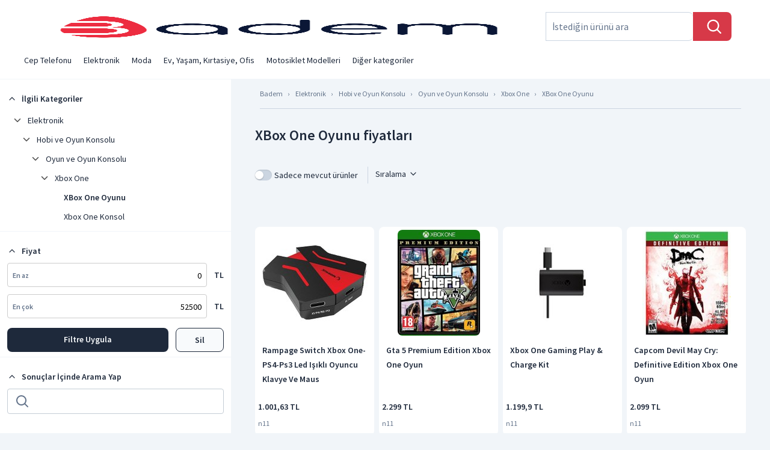

--- FILE ---
content_type: text/html; charset=utf-8
request_url: https://badem.shop/browse/488/xbox-one-oyunu-xbox-one-games/
body_size: 28679
content:
<!DOCTYPE html><html data-device="desktop" lang="tr" style="overflow-y:scroll;overflow-x:hidden" data-theme="light"><head><meta charSet="utf-8" data-next-head=""/><meta http-equiv="Content-Type" content="text/html;charset=UTF-8" data-next-head=""/><meta name="viewport" content="width=device-width, initial-scale=1, maximum-scale=5" data-next-head=""/><link rel="preconnect" href="https://assets.badem.shop" data-next-head=""/><link rel="preconnect" href="https://image.badem.shop" data-next-head=""/><link rel="preconnect" href="https://backend-api.badem.shop" data-next-head=""/><script data-next-head="">dataLayer = [{'device': 'desktop', 'source': 'next_desktop'}];</script><link rel="stylesheet" type="text/css" href="/static/css/index-version-2.8.0.min.css" data-next-head=""/><link rel="preload" as="font" href="/static/fonts/sourcesanspro/source-sans-pro-v21-vietnamese_latin-ext_latin_greek-ext_greek_cyrillic-ext_cyrillic-regular.woff2" type="font/woff2" crossorigin="anonymous" data-next-head=""/><link rel="preload" as="font" href="/static/fonts/sourcesanspro/source-sans-pro-v21-vietnamese_latin-ext_latin_greek-ext_greek_cyrillic-ext_cyrillic-600.woff2" type="font/woff2" crossorigin="anonymous" data-next-head=""/><title data-next-head="">XBox One Oyunu Modelleri ve Fiyatları - Badem</title><meta name="description" content="En ucuz XBox One Oyunu modellerinin fiyatlarını bul &amp; Özelliklerini karşılaştır" data-next-head=""/><meta property="og:title" content="XBox One Oyunu Modelleri ve Fiyatları - Badem" data-next-head=""/><link rel="canonical" href="https://badem.shop/browse/488/xbox-one-oyunu-xbox-one-games/" data-next-head=""/><script nonce="**CSP_NONCE**" type="application/ld+json" data-next-head="">{
              "@context": "http://schema.org/",
              "@type": "BreadcrumbList",
              "itemListElement": [
                {
                        "@type": "ListItem",
                        "position": 1,
                        "name": "Elektronik",
                        "item": "https://badem.shop/browse/5368/elektronik/"
                      },{
                        "@type": "ListItem",
                        "position": 2,
                        "name": "Hobi ve Oyun Konsolu",
                        "item": "https://badem.shop/browse/5347/hobi-ve-oyun-konsolu-hobby-and-game-consoles/"
                      },{
                        "@type": "ListItem",
                        "position": 3,
                        "name": "Oyun ve Oyun Konsolu",
                        "item": "https://badem.shop/browse/460/oyun-ve-oyun-konsolu-game-and-game-consoles/"
                      },{
                        "@type": "ListItem",
                        "position": 4,
                        "name": "Xbox One",
                        "item": "https://badem.shop/browse/486/xbox-one-xbox-one/"
                      },{
                        "@type": "ListItem",
                        "position": 5,
                        "name": "XBox One Oyunu",
                        "item": "https://badem.shop/browse/488/xbox-one-oyunu-xbox-one-games/"
                      }
              ]
          }</script><link fetchpriority="high" rel="preload" as="image" imageSrcSet="https://image.badem.shop/base/images/ew/Dw/ewDw46ZfrDFtlyA8.jpg_/0x176.avif 1x,https://image.badem.shop/base/images/ew/Dw/ewDw46ZfrDFtlyA8.jpg_/0x352.avif 2x" data-next-head=""/><link fetchpriority="high" rel="preload" as="image" imageSrcSet="https://image.badem.shop/base/images/aD/VD/aDVDM3MT3z-_r7yt.jpg_/0x176.avif 1x,https://image.badem.shop/base/images/aD/VD/aDVDM3MT3z-_r7yt.jpg_/0x352.avif 2x" data-next-head=""/><link fetchpriority="high" rel="preload" as="image" imageSrcSet="https://image.badem.shop/base/images/Hp/qn/HpqndXVpsInUaKEW.jpg_/0x176.avif 1x,https://image.badem.shop/base/images/Hp/qn/HpqndXVpsInUaKEW.jpg_/0x352.avif 2x" data-next-head=""/><link fetchpriority="high" rel="preload" as="image" imageSrcSet="https://image.badem.shop/base/images/O5/TS/O5TSY11uD7Il0OZd.jpg_/0x176.avif 1x,https://image.badem.shop/base/images/O5/TS/O5TSY11uD7Il0OZd.jpg_/0x352.avif 2x" data-next-head=""/><link fetchpriority="high" rel="preload" as="image" imageSrcSet="https://image.badem.shop/base/images/r0/zy/r0zyhEZU2cxXjmMb.jpg_/0x176.avif 1x,https://image.badem.shop/base/images/r0/zy/r0zyhEZU2cxXjmMb.jpg_/0x352.avif 2x" data-next-head=""/><link fetchpriority="high" rel="preload" as="image" imageSrcSet="https://image.badem.shop/base/images/e8/XZ/e8XZIiklUGdHzNU7.jpg_/0x176.avif 1x,https://image.badem.shop/base/images/e8/XZ/e8XZIiklUGdHzNU7.jpg_/0x352.avif 2x" data-next-head=""/><link fetchpriority="high" rel="preload" as="image" imageSrcSet="https://image.badem.shop/base/images/on/K-/onK-Kp0yBk-4iJCu.jpg_/0x176.avif 1x,https://image.badem.shop/base/images/on/K-/onK-Kp0yBk-4iJCu.jpg_/0x352.avif 2x" data-next-head=""/><link fetchpriority="high" rel="preload" as="image" imageSrcSet="https://image.badem.shop/base/images/c7/wa/c7waQP3tiMMOrZYv.jpg_/0x176.avif 1x,https://image.badem.shop/base/images/c7/wa/c7waQP3tiMMOrZYv.jpg_/0x352.avif 2x" data-next-head=""/><link fetchpriority="high" rel="preload" as="image" imageSrcSet="https://image.badem.shop/base/images/2O/k5/2Ok5BV8GcZZKREBV.jpg_/0x176.avif 1x,https://image.badem.shop/base/images/2O/k5/2Ok5BV8GcZZKREBV.jpg_/0x352.avif 2x" data-next-head=""/><link fetchpriority="high" rel="preload" as="image" imageSrcSet="https://image.badem.shop/base/images/zU/4R/zU4R8Vx7Uw-3RFah.jpg_/0x176.avif 1x,https://image.badem.shop/base/images/zU/4R/zU4R8Vx7Uw-3RFah.jpg_/0x352.avif 2x" data-next-head=""/><link fetchpriority="high" rel="preload" as="image" imageSrcSet="https://image.badem.shop/base/images/Hi/-V/Hi-Vq4q81envMgTg.jpg_/0x176.avif 1x,https://image.badem.shop/base/images/Hi/-V/Hi-Vq4q81envMgTg.jpg_/0x352.avif 2x" data-next-head=""/><link fetchpriority="high" rel="preload" as="image" imageSrcSet="https://image.badem.shop/base/images/Uw/2z/Uw2zZ6lKfdQzCkwh.jpg_/0x176.avif 1x,https://image.badem.shop/base/images/Uw/2z/Uw2zZ6lKfdQzCkwh.jpg_/0x352.avif 2x" data-next-head=""/><link fetchpriority="high" rel="preload" as="image" imageSrcSet="https://image.badem.shop/base/images/eA/Ft/eAFtWOzJzf-Tzbgs.jpg_/0x176.avif 1x,https://image.badem.shop/base/images/eA/Ft/eAFtWOzJzf-Tzbgs.jpg_/0x352.avif 2x" data-next-head=""/><link fetchpriority="high" rel="preload" as="image" imageSrcSet="https://image.badem.shop/base/images/Et/zh/Etzhlo7zkekYhiGx.webp_/0x176.avif 1x,https://image.badem.shop/base/images/Et/zh/Etzhlo7zkekYhiGx.webp_/0x352.avif 2x" data-next-head=""/><link rel="dns-prefetch" href="https://assets.badem.shop"/><link rel="dns-prefetch" href="https://image.badem.shop"/><link rel="dns-prefetch" href="https://backend-api.badem.shop"/><meta http-equiv="content-language" content="tr"/><meta name="language" content="tr"/><meta name="keywords" content="En Ucuz Fiyatlar, Fiyatları Karşılaştırın, Tüm Ürünler, Ürün Arama Motorları, İndirim"/><meta name="apple-mobile-web-app-capable" content="yes"/><meta name="verify-admitad" content="11233c3f36"/><meta name="apple-mobile-web-app-title" content="Badem"/><link rel="apple-touch-startup-image" href="/static/tr/icons/icon-512x512.png"/><link rel="apple-touch-icon" sizes="57x57" href="/static/tr/icons/icon-57x57.png"/><link rel="apple-touch-icon" sizes="76x76" href="/static/tr/icons/icon-76x76.png"/><link rel="apple-touch-icon" sizes="114x114" href="/static/tr/icons/icon-114x114.png"/><link rel="apple-touch-icon" sizes="144x144" href="/static/tr/icons/icon-144x144.png"/><link rel="apple-touch-icon" sizes="152x152" href="/static/tr/icons/icon-152x152.png"/><link rel="apple-touch-icon" sizes="167x167" href="/static/tr/icons/icon-167x167.png"/><link rel="apple-touch-icon" sizes="180x180" href="/static/tr/icons/icon-180x180.png"/><link rel="apple-touch-icon" sizes="190x190" href="/static/tr/icons/icon-190x190.png"/><meta name="msapplication-TileImage" content="/static/tr/icons/icon-144x144.png"/><meta name="msapplication-TileColor" content="#AE1F27"/><meta name="msapplication-starturl" content="/"/><meta name="application-name" content="Badem"/><meta name="theme-color" content="#ffffff" media="(prefers-color-scheme: light)"/><meta name="theme-color" content="#15202B" media="(prefers-color-scheme: dark)"/><meta property="business:contact_data:website" content="https://badem.shop"/><meta property="og:site_name" content="badem.shop"/><link rel="manifest" href="/static/manifest_tr.json"/><link rel="shortcut icon" href="/favicon.ico"/><meta name="robots" content="max-image-preview:large"/><link nonce="**CSP_NONCE**" rel="preload" href="https://assets2.badem.shop/nextjs/main-badem/desktop/f05cb483/_next/static/css/c6decbd2c747081b.css" as="style" crossorigin="anonymous"/><link nonce="**CSP_NONCE**" rel="stylesheet" href="https://assets2.badem.shop/nextjs/main-badem/desktop/f05cb483/_next/static/css/c6decbd2c747081b.css" crossorigin="anonymous" data-n-g=""/><link nonce="**CSP_NONCE**" rel="preload" href="https://assets2.badem.shop/nextjs/main-badem/desktop/f05cb483/_next/static/css/b6c561c26233820d.css" as="style" crossorigin="anonymous"/><link nonce="**CSP_NONCE**" rel="stylesheet" href="https://assets2.badem.shop/nextjs/main-badem/desktop/f05cb483/_next/static/css/b6c561c26233820d.css" crossorigin="anonymous" data-n-p=""/><link nonce="**CSP_NONCE**" rel="preload" href="https://assets2.badem.shop/nextjs/main-badem/desktop/f05cb483/_next/static/css/6d93024ee0548345.css" as="style" crossorigin="anonymous"/><link nonce="**CSP_NONCE**" rel="stylesheet" href="https://assets2.badem.shop/nextjs/main-badem/desktop/f05cb483/_next/static/css/6d93024ee0548345.css" crossorigin="anonymous" data-n-p=""/><noscript data-n-css="**CSP_NONCE**"></noscript><script defer="" nonce="**CSP_NONCE**" crossorigin="anonymous" nomodule="" src="https://assets2.badem.shop/nextjs/main-badem/desktop/f05cb483/_next/static/chunks/polyfills-42372ed130431b0a.js"></script><script src="https://assets2.badem.shop/nextjs/main-badem/desktop/f05cb483/_next/static/chunks/webpack-d88635658673a37a.js" nonce="**CSP_NONCE**" defer="" crossorigin="anonymous"></script><script src="https://assets2.badem.shop/nextjs/main-badem/desktop/f05cb483/_next/static/chunks/framework-babc6e06c13b8d6f.js" nonce="**CSP_NONCE**" defer="" crossorigin="anonymous"></script><script src="https://assets2.badem.shop/nextjs/main-badem/desktop/f05cb483/_next/static/chunks/main-8117963ebbbec94e.js" nonce="**CSP_NONCE**" defer="" crossorigin="anonymous"></script><script src="https://assets2.badem.shop/nextjs/main-badem/desktop/f05cb483/_next/static/chunks/pages/_app-80ab05a13624fb6a.js" nonce="**CSP_NONCE**" defer="" crossorigin="anonymous"></script><script src="https://assets2.badem.shop/nextjs/main-badem/desktop/f05cb483/_next/static/chunks/2203-64c223001fc5f024.js" nonce="**CSP_NONCE**" defer="" crossorigin="anonymous"></script><script src="https://assets2.badem.shop/nextjs/main-badem/desktop/f05cb483/_next/static/chunks/575-f5e1ffb2d83259d4.js" nonce="**CSP_NONCE**" defer="" crossorigin="anonymous"></script><script src="https://assets2.badem.shop/nextjs/main-badem/desktop/f05cb483/_next/static/chunks/6478-6d358bfe1be513e3.js" nonce="**CSP_NONCE**" defer="" crossorigin="anonymous"></script><script src="https://assets2.badem.shop/nextjs/main-badem/desktop/f05cb483/_next/static/chunks/8935-ac64d9d1d82b885f.js" nonce="**CSP_NONCE**" defer="" crossorigin="anonymous"></script><script src="https://assets2.badem.shop/nextjs/main-badem/desktop/f05cb483/_next/static/chunks/1642-643d553ad5504080.js" nonce="**CSP_NONCE**" defer="" crossorigin="anonymous"></script><script src="https://assets2.badem.shop/nextjs/main-badem/desktop/f05cb483/_next/static/chunks/8127-aeca11793f466add.js" nonce="**CSP_NONCE**" defer="" crossorigin="anonymous"></script><script src="https://assets2.badem.shop/nextjs/main-badem/desktop/f05cb483/_next/static/chunks/3561-479f7df013a1c8c8.js" nonce="**CSP_NONCE**" defer="" crossorigin="anonymous"></script><script src="https://assets2.badem.shop/nextjs/main-badem/desktop/f05cb483/_next/static/chunks/3282-3c0db41627a7c5ea.js" nonce="**CSP_NONCE**" defer="" crossorigin="anonymous"></script><script src="https://assets2.badem.shop/nextjs/main-badem/desktop/f05cb483/_next/static/chunks/4484-55ae9e6684c444e9.js" nonce="**CSP_NONCE**" defer="" crossorigin="anonymous"></script><script src="https://assets2.badem.shop/nextjs/main-badem/desktop/f05cb483/_next/static/chunks/6946-c4cbdbf90a30648e.js" nonce="**CSP_NONCE**" defer="" crossorigin="anonymous"></script><script src="https://assets2.badem.shop/nextjs/main-badem/desktop/f05cb483/_next/static/chunks/3087-8f93e4d0b96d1c33.js" nonce="**CSP_NONCE**" defer="" crossorigin="anonymous"></script><script src="https://assets2.badem.shop/nextjs/main-badem/desktop/f05cb483/_next/static/chunks/9145-a114a77e57658344.js" nonce="**CSP_NONCE**" defer="" crossorigin="anonymous"></script><script src="https://assets2.badem.shop/nextjs/main-badem/desktop/f05cb483/_next/static/chunks/9360-0662ca094402580f.js" nonce="**CSP_NONCE**" defer="" crossorigin="anonymous"></script><script src="https://assets2.badem.shop/nextjs/main-badem/desktop/f05cb483/_next/static/chunks/6831-0c3f6076e982a21b.js" nonce="**CSP_NONCE**" defer="" crossorigin="anonymous"></script><script src="https://assets2.badem.shop/nextjs/main-badem/desktop/f05cb483/_next/static/chunks/pages/browse/%5Bcategory%5D/%5B%5B...others%5D%5D-85845a95dde7f5f5.js" nonce="**CSP_NONCE**" defer="" crossorigin="anonymous"></script><script src="https://assets2.badem.shop/nextjs/main-badem/desktop/f05cb483/_next/static/f05cb483/_buildManifest.js" nonce="**CSP_NONCE**" defer="" crossorigin="anonymous"></script><script src="https://assets2.badem.shop/nextjs/main-badem/desktop/f05cb483/_next/static/f05cb483/_ssgManifest.js" nonce="**CSP_NONCE**" defer="" crossorigin="anonymous"></script><meta name="sentry-trace" content="652eac86ca644d2083d06662050ec2f1-a5e8ff0fedb340dd"/><meta name="baggage" content="sentry-environment=production,sentry-release=f05cb483,sentry-public_key=f62bb24f847f91904bee783900f7ed01,sentry-trace_id=652eac86ca644d2083d06662050ec2f1"/><style id="__jsx-7f8b6a7d338f6b1c">#cats-menu{overflow:scroll;white-space:nowrap;position:relative;scroll-behavior:smooth;scrollbar-width:none}.cats-menu-index-page{display:inline-block;margin:0;padding-left:24px;font-size:12px;color:var(--sky-500);line-height:20px;margin-top:4px}.cats-menu-other-pages{display:inline-block;margin:0;line-height:24px;padding-left:24px;color:var(--sky-800);font-size:14px}@media(max-width:1160px){.scroll-button{visibility:visible}}.dropdown{display:inline-block}.dropdown__content{display:none;position:absolute}.dropdown--active .dropdown__content{display:block}.account-dropdown{position:static}.browse-cats .grandpa .daddy{background-color:var(--bg-fog)}.browse-cats .grandpa{overflow:visible}.homepage .browse-cats{margin-top:5px;z-index:20}.account-dropdown .dropdown__content{z-index:41;background-color:var(--bg-fog);right:40px;left:40px;margin-top:12px;-webkit-border-radius:4px;-moz-border-radius:4px;border-radius:4px}.dropitems{z-index:-10;-webkit-column-width:180px;-moz-column-width:180px;column-width:180px;-webkit-column-fill:balance;-moz-column-fill:balance;column-fill:balance;font-size:12px;padding:0px 38px 14px}.droptrigger{color:var(--sky-800);cursor:pointer;padding:3px 10px;font-size:14px;line-height:64px}.droptrigger-index{color:var(--sky-500);cursor:pointer;padding:0;line-height:48px;-webkit-margin-end:24px;-moz-margin-end:24px;margin-inline-end:24px;font-size:14px}.droptrigger-index:hover{color:#d73948}.subtitle{color:var(--sky-800)}.subtitle:hover{color:#d73948}.subtitle span{font-size:14px;margin-bottom:4px;font-weight:bold;line-height:24px;display:block;text-align:start}.columnelement{-webkit-column-break-inside:avoid;page-break-inside:avoid;break-inside:avoid}.grayhover{font-size:12px;line-height:28px;cursor:pointer;-webkit-padding-end:0px;-moz-padding-end:0px;padding-inline-end:0px;-webkit-padding-start:0;-moz-padding-start:0;padding-inline-start:0;text-align:start}.grayhover span{display:block;padding-top:2px;padding-bottom:2px;color:var(--sky-800)}.grayhover>span:hover{color:#d73948}.droptitle>span :hover{color:#d73948}.droptrigger:hover{color:#d73948}.grayhover:hover{color:#d73948}.droptitle:hover{color:#d73948}.droptitle{font-size:14px;text-align:right;color:var(--sky-800);line-height:24px;font-weight:bold;width:100%;margin-bottom:16px;padding:16px 24px;border-bottom:1px solid var(--bg-bright);text-align:start}#menuCats{-webkit-box-flex:1;-webkit-flex:1;-moz-box-flex:1;-ms-flex:1;flex:1;text-align:right;margin-bottom:5px;-webkit-margin-start:-10px;-moz-margin-start:-10px;margin-inline-start:-10px;display:"inline-block"}.subsubitems{-webkit-padding-start:0;-moz-padding-start:0;padding-inline-start:0;-webkit-padding-end:40px;-moz-padding-end:40px;padding-inline-end:40px;margin-bottom:1.6em}.catid{font-size:10px!important;display:inline!important}@supports not ((break-inside:avoid)or (-webkit-column-break-inside:avoid)or (page-break-inside:avoid)){.dropitems{display:-webkit-box;display:-webkit-flex;display:-moz-box;display:-ms-flexbox;display:flex;-webkit-flex-wrap:wrap;-ms-flex-wrap:wrap;flex-wrap:wrap}.columnelement{width:220px;margin-left:10px}}</style><style id="__jsx-3878172825">.button.jsx-3878172825{position:relative;-webkit-border-radius:4px;-moz-border-radius:4px;border-radius:4px;text-align:center;color:var(--sky-50);cursor:pointer;width:100%;height:40px;line-height:35px;padding:2px 16px 3px 16px;background:linear-gradient(180deg,#f04151,#d73948);font-size:14px;font-weight:bold;border:none}.offline-close.jsx-3878172825{background:-webkit-linear-gradient(top,var(--blue-500),var(--blue-600));background:-moz-linear-gradient(top,var(--blue-500),var(--blue-600));background:-o-linear-gradient(top,var(--blue-500),var(--blue-600));background:linear-gradient(180deg,var(--blue-500),var(--blue-600));-webkit-border-radius:8px;-moz-border-radius:8px;border-radius:8px}.offline-open.jsx-3878172825{background:var(--sky-100);-webkit-border-radius:8px;-moz-border-radius:8px;border-radius:8px;color:var(--sky-800)}.online.jsx-3878172825{-webkit-border-radius:8px;-moz-border-radius:8px;border-radius:8px}button.jsx-3878172825:hover{background:}.button.disabled.jsx-3878172825{background:#919eab;cursor:default}.small.jsx-3878172825{height:32px;line-height:24px;padding-top:3px!important}.small.load-icon-container.jsx-3878172825{width:12px;height:12px}.large.jsx-3878172825{height:48px;line-height:43px;font-size:16px}.large.load-icon-container.jsx-3878172825{width:24px;height:24px}.large14px.jsx-3878172825{height:48px;line-height:43px;font-size:14px}.heavy.jsx-3878172825{height:56px;font-size:20px;font-weight:bold;background:-webkit-linear-gradient(top,var(--blue-500),var(--blue-600));background:-moz-linear-gradient(top,var(--blue-500),var(--blue-600));background:-o-linear-gradient(top,var(--blue-500),var(--blue-600));background:linear-gradient(180deg,var(--blue-500),var(--blue-600));-webkit-border-radius:8px;-moz-border-radius:8px;border-radius:8px}.blue.jsx-3878172825{background:#4a90e2}.blue_gradient.jsx-3878172825{background:-webkit-linear-gradient(top,var(--blue-500),var(--blue-600));background:-moz-linear-gradient(top,var(--blue-500),var(--blue-600));background:-o-linear-gradient(top,var(--blue-500),var(--blue-600));background:linear-gradient(180deg,var(--blue-500),var(--blue-600));font-size:16px;font-weight:bold;-webkit-border-radius:8px;-moz-border-radius:8px;border-radius:8px;line-height:40px}.green.jsx-3878172825{background:#009a00}.black.jsx-3878172825{background:var(--sky-800)}.ghost.jsx-3878172825{background:var(--sky-50);color:var(--sky-50);border:1px solid var(--sky-50)}.athens-gray-ghost.jsx-3878172825{background:var(--bg-fog);color:var(--sky-800);border:1px solid#b3b3b3}.athens-gray.jsx-3878172825{background:var(--sky-100);color:var(--sky-800)}.ghost.disabled.jsx-3878172825{background:var(--bg-fog);color:#919eab;border:1px solid#919eab;cursor:default}.ghost_blue.jsx-3878172825{background:var(--bg-fog);color:#4a90e2;border:1px solid#4a90e2}.disabled_color.jsx-3878172825{background:var(--bg-fog);color:#919eab;border:1px solid#919eab}.load-icon-container.jsx-3878172825{width:20px;height:20px}</style><style id="__jsx-2499147651">.button.jsx-2499147651{position:relative;-webkit-border-radius:4px;-moz-border-radius:4px;border-radius:4px;text-align:center;color:var(--sky-800);cursor:pointer;width:100%;height:40px;line-height:35px;padding:2px 16px 3px 16px;background:var(--sky-50);font-size:14px;font-weight:bold;border:none}.offline-close.jsx-2499147651{background:-webkit-linear-gradient(top,var(--blue-500),var(--blue-600));background:-moz-linear-gradient(top,var(--blue-500),var(--blue-600));background:-o-linear-gradient(top,var(--blue-500),var(--blue-600));background:linear-gradient(180deg,var(--blue-500),var(--blue-600));-webkit-border-radius:8px;-moz-border-radius:8px;border-radius:8px}.offline-open.jsx-2499147651{background:var(--sky-100);-webkit-border-radius:8px;-moz-border-radius:8px;border-radius:8px;color:var(--sky-800)}.online.jsx-2499147651{-webkit-border-radius:8px;-moz-border-radius:8px;border-radius:8px}button.jsx-2499147651:hover{background:}.button.disabled.jsx-2499147651{background:#919eab;cursor:default}.small.jsx-2499147651{height:32px;line-height:24px;padding-top:3px!important}.small.load-icon-container.jsx-2499147651{width:12px;height:12px}.large.jsx-2499147651{height:48px;line-height:43px;font-size:16px}.large.load-icon-container.jsx-2499147651{width:24px;height:24px}.large14px.jsx-2499147651{height:48px;line-height:43px;font-size:14px}.heavy.jsx-2499147651{height:56px;font-size:20px;font-weight:bold;background:-webkit-linear-gradient(top,var(--blue-500),var(--blue-600));background:-moz-linear-gradient(top,var(--blue-500),var(--blue-600));background:-o-linear-gradient(top,var(--blue-500),var(--blue-600));background:linear-gradient(180deg,var(--blue-500),var(--blue-600));-webkit-border-radius:8px;-moz-border-radius:8px;border-radius:8px}.blue.jsx-2499147651{background:#4a90e2}.blue_gradient.jsx-2499147651{background:-webkit-linear-gradient(top,var(--blue-500),var(--blue-600));background:-moz-linear-gradient(top,var(--blue-500),var(--blue-600));background:-o-linear-gradient(top,var(--blue-500),var(--blue-600));background:linear-gradient(180deg,var(--blue-500),var(--blue-600));font-size:16px;font-weight:bold;-webkit-border-radius:8px;-moz-border-radius:8px;border-radius:8px;line-height:40px}.green.jsx-2499147651{background:#009a00}.black.jsx-2499147651{background:var(--sky-800)}.ghost.jsx-2499147651{background:var(--sky-50);color:var(--sky-800);border:1px solid var(--sky-800)}.athens-gray-ghost.jsx-2499147651{background:var(--bg-fog);color:var(--sky-800);border:1px solid#b3b3b3}.athens-gray.jsx-2499147651{background:var(--sky-100);color:var(--sky-800)}.ghost.disabled.jsx-2499147651{background:var(--bg-fog);color:#919eab;border:1px solid#919eab;cursor:default}.ghost_blue.jsx-2499147651{background:var(--bg-fog);color:#4a90e2;border:1px solid#4a90e2}.disabled_color.jsx-2499147651{background:var(--bg-fog);color:#919eab;border:1px solid#919eab}.load-icon-container.jsx-2499147651{width:20px;height:20px}</style><style id="__jsx-731381171">.input-wrapper.jsx-731381171{position:relative;display:-webkit-box;display:-webkit-flex;display:-moz-box;display:-ms-flexbox;display:flex;-webkit-box-orient:horizontal;-webkit-box-direction:normal;-webkit-flex-flow:row;-moz-box-orient:horizontal;-moz-box-direction:normal;-ms-flex-flow:row;flex-flow:row;height:40px}.input-wrapper.jsx-731381171 input.jsx-731381171{line-height:40px;height:40px;width:100%;outline:none;background-color:transparent;-webkit-padding-start:8px;-moz-padding-start:8px;padding-inline-start:8px;font-weight:normal;font-size:14px;direction:rtl}</style><style id="__jsx-3683045489">.input-wrapper.jsx-3683045489{display:-webkit-box;display:-webkit-flex;display:-moz-box;display:-ms-flexbox;display:flex;padding:0 4px;border:1px solid#c4cdd5;-webkit-border-radius:8px;-moz-border-radius:8px;border-radius:8px;height:48px;background-color:var(--bg-fog);-webkit-box-sizing:content-box;-moz-box-sizing:content-box;box-sizing:content-box;position:relative;-webkit-box-align:center;-webkit-align-items:center;-moz-box-align:center;-ms-flex-align:center;align-items:center}.icon-container.jsx-3683045489{display:inline-block;background-color:var(--bg-fog);margin:auto}.icon-container.jsx-3683045489:hover{cursor:pointer}.input-wrapper.jsx-3683045489 input.jsx-3683045489{height:100%;width:100%;outline:none;font-family:inherit;font-size:16px;-webkit-box-flex:1;-webkit-flex:1;-moz-box-flex:1;-ms-flex:1;flex:1;color:var(--sky-800);-webkit-border-radius:8px;-moz-border-radius:8px;border-radius:8px}.history.jsx-3683045489{position:absolute;top:50px;background:var(--bg-fog);width:100%;right:0;border:1px solid#bfbfbf;-webkit-border-radius:4px;-moz-border-radius:4px;border-radius:4px;z-index:2;padding:8px}input.jsx-3683045489::-webkit-input-placeholder{color:var(--sky-500)}input.jsx-3683045489:-moz-placeholder{color:var(--sky-500)}input.jsx-3683045489::-moz-placeholder{color:var(--sky-500)}input.jsx-3683045489:-ms-input-placeholder{color:var(--sky-500)}input.jsx-3683045489::-ms-input-placeholder{color:var(--sky-500)}input.jsx-3683045489::placeholder{color:var(--sky-500)}</style><style id="__jsx-1487489557">.filler.jsx-1487489557{height:200px}.filters-container.jsx-1487489557{padding:0px 16px;position:-webkit-sticky;position:sticky;top:0;bottom:0;overflow-y:auto;height:100vh;padding-bottom:140px}.filter-row.jsx-1487489557{width:100%;font-size:14px;font-weight:bold;border-bottom:1px solid var(--bg-bright);position:relative;background-color:var(--bg-fog);padding:12px 12px 8px}.filter-row.jsx-1487489557:last-child{border-bottom:none}.filter-row.jsx-1487489557 .filter-title.jsx-1487489557{line-height:48px;margin:0;-webkit-margin-start:8px;-moz-margin-start:8px;margin-inline-start:8px;display:inline-block}.filter-row.jsx-1487489557 .box.jsx-1487489557{cursor:pointer;display:-webkit-box;display:-webkit-flex;display:-moz-box;display:-ms-flexbox;display:flex;-webkit-box-orient:horizontal;-webkit-box-direction:reverse;-webkit-flex-direction:row-reverse;-moz-box-orient:horizontal;-moz-box-direction:reverse;-ms-flex-direction:row-reverse;flex-direction:row-reverse;-webkit-box-pack:end;-webkit-justify-content:flex-end;-moz-box-pack:end;-ms-flex-pack:end;justify-content:flex-end}.icon-container.jsx-1487489557{width:24px;height:24px;margin:12px 0;float:left;-webkit-transition:300ms;-moz-transition:300ms;-o-transition:300ms;transition:300ms}.up.jsx-1487489557{-webkit-transform:rotate(180deg);-moz-transform:rotate(180deg);-ms-transform:rotate(180deg);-o-transform:rotate(180deg);transform:rotate(180deg)}.availability-filter.jsx-1487489557,.only-offers-filter.jsx-1487489557{padding:16px 0 16px 0}.availability-filter.jsx-1487489557:last-child,.only-offers-filter.jsx-1487489557:last-child{padding-bottom:32px}.availability-filter.jsx-1487489557 .checkbox.jsx-1487489557,.only-offers-filter.jsx-1487489557 .checkbox.jsx-1487489557{display:inline-block;float:right;border:1px solid#8897a8;-webkit-border-radius:4px;-moz-border-radius:4px;border-radius:4px;width:24px;height:24px;-webkit-transition:.3s;-moz-transition:.3s;-o-transition:.3s;transition:.3s}.availability-filter.jsx-1487489557 .checkbox.checked.jsx-1487489557,.only-offers-filter.jsx-1487489557 .checkbox.checked.jsx-1487489557{background-color:var(--sky-800);border:1px solid var(--sky-800)}.availability-filter.jsx-1487489557 p.jsx-1487489557,.only-offers-filter.jsx-1487489557 p.jsx-1487489557{display:inline-block;margin:0 8px;line-height:24px;font-weight:normal}.price-list-link.jsx-1487489557{color:#d73948;font-weight:bold;font-size:14px;text-align:right;display:block;margin:24px 0px 8px}</style><style id="__jsx-605c68b11b943f47">.breadcrumb.jsx-605c68b11b943f47{text-decoration:none;padding:14px 0px 14px 0px;margin:0}.breadcrumb.jsx-605c68b11b943f47>.cat.jsx-605c68b11b943f47{font-size:12px;display:inline-block;position:relative}.breadcrumb.jsx-605c68b11b943f47>.cat.jsx-605c68b11b943f47>a.jsx-605c68b11b943f47{color:var(--sky-500);line-height:20px;font-size:12px}.breadcrumb.jsx-605c68b11b943f47>.cat.jsx-605c68b11b943f47>a.jsx-605c68b11b943f47:hover{color:var(--sky-800)}.breadcrumb.jsx-605c68b11b943f47>li.jsx-605c68b11b943f47+li.jsx-605c68b11b943f47:before{content:"› ";padding:0 8px;color:var(--sky-500)}</style><style id="__jsx-1093996007">*.jsx-1093996007{-webkit-box-sizing:border-box;-moz-box-sizing:border-box;box-sizing:border-box}.checkbox-wrapper.jsx-1093996007{display:-webkit-box;display:-webkit-flex;display:-moz-box;display:-ms-flexbox;display:flex;-webkit-box-align:center;-webkit-align-items:center;-moz-box-align:center;-ms-flex-align:center;align-items:center;-webkit-flex-direction:row-reverse;-ms-flex-direction:row-reverse;flex-direction:row-reverse}.checkbox-wrapper.jsx-1093996007 *.jsx-1093996007{outline:none!important;-webkit-tap-highlight-color:transparent;-moz-tap-highlight-color:transparent;-o-tap-highlight-color:transparent;tap-highlight-color:transparent}</style><style id="__jsx-17807e746989497">.wrapper.jsx-17807e746989497{display:block}</style><style id="__jsx-3070822865">.dropdown-menuu.jsx-3070822865{-webkit-border-radius:4px;-moz-border-radius:4px;border-radius:4px;border:1px solid var(--bg-bright);background:var(--bg-fog);margin:0;padding:16px;width:100px}.dropdown-menuu.jsx-3070822865>li.jsx-3070822865{list-style-type:none;text-align:center}</style></head><body data-direction="ltr" data-country="tr" style="overflow-x:unset;direction:ltr;font-family:sourcesanspro"><div id="__next"><script nonce="**CSP_NONCE**">((e,i,s,u,m,a,l,h)=>{let d=document.documentElement,w=["light","dark"];function p(n){(Array.isArray(e)?e:[e]).forEach(y=>{let k=y==="class",S=k&&a?m.map(f=>a[f]||f):m;k?(d.classList.remove(...S),d.classList.add(a&&a[n]?a[n]:n)):d.setAttribute(y,n)}),R(n)}function R(n){h&&w.includes(n)&&(d.style.colorScheme=n)}function c(){return window.matchMedia("(prefers-color-scheme: dark)").matches?"dark":"light"}if(u)p(u);else try{let n=localStorage.getItem(i)||s,y=l&&n==="system"?c():n;p(y)}catch(n){}})("data-theme","theme","system","light",["light","dark"],null,true,true)</script><div style="height:100%;direction:ltr"><div style="display:block"><div data-active="true" style="display:block;position:static"><div id="layout-wrapp" class="layout_desktop_layoutWrapp__4CNgx"><div><div class="header_headerLarge__H6R4G"><div style="display:flex;height:48px"><a href="/"><div class="header_torobLogo__MVmvf"><img src="/static/tr/images/badem-logo-text.png" width="48" height="48" alt="main logo icon"/></div></a><div class="header_searchBox__QHBwb"><div style="max-width:480px"><div class="searchbox_search__yVWsc" id="searchBox"><form method="get" action="/search/" id="searchFormInput" class="searchbox_searchForm__3Jghu" accept-charset="utf-8"><input style="font-size:16px" data-testid="search-query" id="search-query-input" class="searchbox_searchText__xM_39 searchbox_searchTextTr__nSPea" placeholder="İstediğin ürünü ara" type="text" name="query" autoComplete="off" tabindex="1" value=""/><div class="searchbox_searchBtn__wX_Qc searchbox_searchBtnTr__9wv1c"><div style="display:inline-flex;color:white;margin-top:10px;margin-inline-start:6px" class=""><svg xmlns="http://www.w3.org/2000/svg" width="24" height="24" viewBox="9.5 9.5 20.5 20.5" version="1.1"><g stroke="none" stroke-width="1" fill="none" fill-rule="evenodd"><g transform="translate(-311, -68)"><g transform="translate(128, 64)"><g transform="translate(203, 24) scale(-1, 1) translate(-203, -24)translate(183, 4)"><path d="M29.7,28.3 L25.2,23.8 C26.3,22.4 27,20.5 27,18.5 C27,13.8 23.2,10 18.5,10 C13.8,10 10,13.8 10,18.5 C10,23.2 13.8,27 18.5,27 C20.5,27 22.3,26.3 23.8,25.2 L28.3,29.7 C28.5,29.9 28.8,30 29,30 C29.2,30 29.5,29.9 29.7,29.7 C30.1,29.3 30.1,28.7 29.7,28.3 Z M12,18.5 C12,14.9 14.9,12 18.5,12 C22.1,12 25,14.9 25,18.5 C25,20.3 24.3,21.9 23.1,23.1 C23.1,23.1 23.1,23.1 23.1,23.1 C23.1,23.1 23.1,23.1 23.1,23.1 C21.9,24.3 20.3,25 18.5,25 C14.9,25 12,22.1 12,18.5 Z" fill="currentColor" fill-rule="nonzero" transform="translate(20, 20) scale(-1, 1) translate(-20, -20)"></path></g></g></g></g></svg></div></div></form></div></div></div></div><div style="margin-top:0px"><div id="menuCats" style="display:none" class="jsx-7f8b6a7d338f6b1c"><span class="jsx-7f8b6a7d338f6b1c"><div class="dropdown account-dropdown"><a class="dropdown__trigger droptrigger">Cep Telefonu</a><div class="dropdown__content "><div><a class="link-on-click undefined" href="/browse/1/cep-telefonu-mobile/"><div class="droptitle">Cep Telefonu</div></a><ul class="dropitems"></ul></div></div></div></span><span class="jsx-7f8b6a7d338f6b1c"><div class="dropdown account-dropdown"><a class="dropdown__trigger droptrigger">Elektronik</a><div class="dropdown__content "><div><a class="link-on-click undefined" href="/browse/5368/elektronik/"><div class="droptitle">Elektronik</div></a><ul class="dropitems"><div class="columnelement"><a class="link-on-click subtitle" href="/browse/4407/kulakl%C4%B1k-headphones/"><span>Kulaklık</span></a><ul class="subsubitems"></ul></div><div class="columnelement"><a class="link-on-click subtitle" href="/browse/5372/telefon-ve-tablet/"><span>Telefon ve Tablet</span></a><ul class="subsubitems"><div><a class="link-on-click grayhover" href="/browse/30/tablet-tablet/"><span>Tablet</span></a></div><div><a class="link-on-click grayhover" href="/browse/520/tablet-ve-telefon-yedek-par%C3%A7as%C4%B1-tablet/"><span>Tablet ve Telefon Yedek Parçası</span></a></div><div><a class="link-on-click grayhover" href="/browse/604/tablet-ve-telefon-aksesuarlar%C4%B1-tablet-and-ipad-accessories/"><span>Tablet ve Telefon Aksesuarları</span></a></div><div><a class="link-on-click grayhover" href="/browse/820/ta%C5%9F%C4%B1nabilir-%C5%9Farj-cihaz%C4%B1-portable-charger/"><span>Taşınabilir Şarj Cihazı</span></a></div></ul></div><div class="columnelement"><a class="link-on-click subtitle" href="/browse/5444/giyilebilir-teknoloji-wearable-technology/"><span>Giyilebilir Teknoloji</span></a><ul class="subsubitems"><div><a class="link-on-click grayhover" href="/browse/5329/ak%C4%B1ll%C4%B1-saat-smart-watch/"><span>Akıllı Saat</span></a></div><div><a class="link-on-click grayhover" href="/browse/5445/ak%C4%B1ll%C4%B1-g%C3%B6zl%C3%BCk-smart-glasses/"><span>Akıllı Gözlük</span></a></div></ul></div><div class="columnelement"><a class="link-on-click subtitle" href="/browse/5341/bilgisayarlar-computers/"><span>Bilgisayarlar</span></a><ul class="subsubitems"><div><a class="link-on-click grayhover" href="/browse/3/bilgisayar-computers/"><span>Bilgisayar</span></a></div><div><a class="link-on-click grayhover" href="/browse/57/bilgisayar-bile%C5%9Fenleri-computer-components/"><span>Bilgisayar Bileşenleri</span></a></div><div><a class="link-on-click grayhover" href="/browse/74/%C3%A7evre-birimleri-peripherals/"><span>Çevre Birimleri</span></a></div><div><a class="link-on-click grayhover" href="/browse/198/bilgisayar-yedek-par%C3%A7as%C4%B1-computer-spare-parts/"><span>Bilgisayar Yedek Parçası</span></a></div><div><a class="link-on-click grayhover" href="/browse/531/bilgisayar-aksesuarlar%C4%B1-computer-accessories/"><span>Bilgisayar Aksesuarları</span></a></div><div><a class="link-on-click grayhover" href="/browse/532/yaz%C4%B1l%C4%B1m-%C3%BCr%C3%BCnleri-software-products/"><span>Yazılım Ürünleri</span></a></div></ul></div><div class="columnelement"><a class="link-on-click subtitle" href="/browse/18/oyuncuya-%C3%B6zel-player-special/"><span>Oyuncuya Özel</span></a><ul class="subsubitems"><div><a class="link-on-click grayhover" href="/browse/20/oyuncu-masa%C3%BCst%C3%BC-bilgisayar-player-desktop-computer/"><span>Oyuncu Masaüstü Bilgisayar</span></a></div></ul></div><div class="columnelement"><a class="link-on-click subtitle" href="/browse/5437/ofis-elektronik-cihazlar%C4%B1-office-electronic-devices/"><span>Ofis Elektronik Cihazları</span></a><ul class="subsubitems"><div><a class="link-on-click grayhover" href="/browse/31/yaz%C4%B1c%C4%B1-printer/"><span>Yazıcı</span></a></div><div><a class="link-on-click grayhover" href="/browse/5435/telsiz-telefon-wireless-phone/"><span>Telsiz Telefon</span></a></div><div><a class="link-on-click grayhover" href="/browse/5404/masa%C3%BCst%C3%BC-telefon-desktop-phone/"><span>Masaüstü Telefon</span></a></div></ul></div><div class="columnelement"><a class="link-on-click subtitle" href="/browse/98/a%C4%9F-ve-modem-network.-modem/"><span>Ağ ve Modem</span></a><ul class="subsubitems"><div><a class="link-on-click grayhover" href="/browse/99/ak%C4%B1ll%C4%B1-ev-sistemleri-smart-home-systems/"><span>Akıllı Ev Sistemleri</span></a></div><div><a class="link-on-click grayhover" href="/browse/103/adsl-vdsl-modemler-adsl-modems/"><span>Adsl Vdsl Modemler</span></a></div><div><a class="link-on-click grayhover" href="/browse/107/access-pointler-access-points/"><span>Access Pointler</span></a></div><div><a class="link-on-click grayhover" href="/browse/111/router-router/"><span>Router</span></a></div><div><a class="link-on-click grayhover" href="/browse/112/menzil-artt%C4%B1r%C4%B1c%C4%B1-range-enhancer/"><span>Menzil Arttırıcı</span></a></div><div><a class="link-on-click grayhover" href="/browse/113/network-aksesuarlar%C4%B1-network-accessories/"><span>Network Aksesuarları</span></a></div><div><a class="link-on-click grayhover" href="/browse/114/wireless-adapt%C3%B6r-wireless-adapter/"><span>Wireless Adaptör</span></a></div><div><a class="link-on-click grayhover" href="/browse/115/powerline-%C3%BCr%C3%BCnleri-powerline-products/"><span>Powerline Ürünleri</span></a></div><div><a class="link-on-click grayhover" href="/browse/116/ip-kamera-ip-camera/"><span>IP Kamera</span></a></div><div><a class="link-on-click grayhover" href="/browse/117/switch-switch/"><span>Switch</span></a></div><div><a class="link-on-click grayhover" href="/browse/118/network-kartlar%C4%B1-network-cards/"><span>Network Kartları</span></a></div><div><a class="link-on-click grayhover" href="/browse/119/print-server-print-server/"><span>Print Server</span></a></div><div><a class="link-on-click grayhover" href="/browse/120/bluetooth-%C3%BCr%C3%BCnler-bluetooth-products/"><span>Bluetooth Ürünler</span></a></div><div><a class="link-on-click grayhover" href="/browse/123/elektronik-kabinetler-ve-yedek-par%C3%A7a-cabinets/"><span>Elektronik Kabinetler ve Yedek Parça</span></a></div><div><a class="link-on-click grayhover" href="/browse/5398/sim-kart/"><span>Sim Kart</span></a></div></ul></div><div class="columnelement"><a class="link-on-click subtitle" href="/browse/11/veri-depolama-data-storage/"><span>Veri Depolama</span></a><ul class="subsubitems"><div><a class="link-on-click grayhover" href="/browse/12/usb-bellek-usb-memory/"><span>Usb Bellek</span></a></div><div><a class="link-on-click grayhover" href="/browse/13/ta%C5%9F%C4%B1nabilir-disk-portable-disc/"><span>Taşınabilir Disk</span></a></div><div><a class="link-on-click grayhover" href="/browse/14/ta%C5%9F%C4%B1nabilir-ssd-portable-ssd/"><span>Taşınabilir SSD</span></a></div><div><a class="link-on-click grayhover" href="/browse/15/haf%C4%B1za-kart%C4%B1-sd-kart-memory-cards/"><span>Hafıza Kartı(sd kart)</span></a></div><div><a class="link-on-click grayhover" href="/browse/16/%C3%A7oklu-depolama-%C3%BCnitesi-nas-multiple-storage-unit-nas/"><span>Çoklu Depolama Ünitesi (NAS)</span></a></div><div><a class="link-on-click grayhover" href="/browse/517/ssd-hard-disk-ssd-solid-state-drive/"><span>SSD (Hard disk)</span></a></div></ul></div><div class="columnelement"><a class="link-on-click subtitle" href="/browse/125/ses-kay%C4%B1t-cihaz%C4%B1-audio-recording-devices/"><span>Ses Kayıt Cihazı</span></a><ul class="subsubitems"><div><a class="link-on-click grayhover" href="/browse/126/mp3-player-mp3-player/"><span>Mp3 Player</span></a></div><div><a class="link-on-click grayhover" href="/browse/127/ses-kay%C4%B1t-cihaz%C4%B1-audio-recording-devices/"><span>Ses Kayıt  Cihazı</span></a></div></ul></div><div class="columnelement"><a class="link-on-click subtitle" href="/browse/580/m%C3%BCzik-aletleri-musical-instruments/"><span>Müzik Aletleri</span></a><ul class="subsubitems"><div><a class="link-on-click grayhover" href="/browse/4351/gitar-guitars/"><span>Gitar</span></a></div><div><a class="link-on-click grayhover" href="/browse/4358/tu%C5%9Flu-%C3%A7alg%C4%B1-key-instruments/"><span>Tuşlu Çalgı</span></a></div><div><a class="link-on-click grayhover" href="/browse/4364/m%C3%BCzik-ekipman-aksesuar%C4%B1-music-equipment-accessories/"><span>Müzik Ekipman Aksesuarı</span></a></div><div><a class="link-on-click grayhover" href="/browse/4390/st%C3%BCdyo-ve-dj-ekipmanlar%C4%B1-studio-and-dj-equipment/"><span>Stüdyo ve DJ Ekipmanları</span></a></div><div><a class="link-on-click grayhover" href="/browse/4406/mikrofon-microphones/"><span>Mikrofon</span></a></div><div><a class="link-on-click grayhover" href="/browse/4408/plak-record/"><span>Plak</span></a></div><div><a class="link-on-click grayhover" href="/browse/4410/telli-%C3%A7alg%C4%B1-strong-instruments/"><span>Telli Çalgı</span></a></div><div><a class="link-on-click grayhover" href="/browse/4418/vurmal%C4%B1-%C3%A7alg%C4%B1-percussion-instruments/"><span>Vurmalı Çalgı</span></a></div><div><a class="link-on-click grayhover" href="/browse/4427/yayl%C4%B1-%C3%A7alg%C4%B1-spring-instruments/"><span>Yaylı Çalgı</span></a></div><div><a class="link-on-click grayhover" href="/browse/4437/nefesli-%C3%A7alg%C4%B1-breathing-instruments/"><span>Nefesli Çalgı</span></a></div><div><a class="link-on-click grayhover" href="/browse/4452/sahne-i%C5%9F%C4%B1kland%C4%B1rma.-%C5%9Fov-stage-lighting.-show/"><span>Sahne Işıklandırma, Şov</span></a></div><div><a class="link-on-click grayhover" href="/browse/4459/m%C3%BCzik-alb%C3%BCmler-music-albums/"><span>Müzik Albümler</span></a></div><div><a class="link-on-click grayhover" href="/browse/4504/konsept-hediyelikler-concept-gifts/"><span>Konsept Hediyelikler</span></a></div><div><a class="link-on-click grayhover" href="/browse/5337/kulakl%C4%B1k-aksesuarlar%C4%B1/"><span>Kulaklık Aksesuarları</span></a></div><div><a class="link-on-click grayhover" href="/browse/5438/kulakl%C4%B1k-ve-saat-seti/"><span>Kulaklık ve Saat seti</span></a></div></ul></div><div class="columnelement"><a class="link-on-click subtitle" href="/browse/5346/foto-ve-kamera-photo-and-camera/"><span>Foto ve Kamera</span></a><ul class="subsubitems"><div><a class="link-on-click grayhover" href="/browse/424/foto%C4%9Fraf-makinesi-ve-kamera-camera-and-camera/"><span>Fotoğraf Makinesi ve Kamera</span></a></div><div><a class="link-on-click grayhover" href="/browse/530/foto-ve-kamera-aksesuarlar%C4%B1-photo.camera-accessories/"><span>Foto ve Kamera Aksesuarları</span></a></div></ul></div><div class="columnelement"><a class="link-on-click subtitle" href="/browse/5347/hobi-ve-oyun-konsolu-hobby-and-game-consoles/"><span>Hobi ve Oyun Konsolu</span></a><ul class="subsubitems"><div><a class="link-on-click grayhover" href="/browse/460/oyun-ve-oyun-konsolu-game-and-game-consoles/"><span>Oyun ve Oyun Konsolu</span></a></div><div><a class="link-on-click grayhover" href="/browse/534/hobi-ve-e%C4%9Flence-hobby-and-entertainment/"><span>Hobi ve Eğlence</span></a></div><div><a class="link-on-click grayhover" href="/browse/535/elektronik-devre-ve-robotik-electronic-circuit-and-robotics/"><span>Elektronik Devre ve Robotik</span></a></div></ul></div><div class="columnelement"><a class="link-on-click subtitle" href="/browse/5436/elektrikli-kozmetik-%C3%BCr%C3%BCnleri-electric-cosmetic-products/"><span>Elektrikli Kozmetik Ürünleri</span></a><ul class="subsubitems"><div><a class="link-on-click grayhover" href="/browse/3422/t%C4%B1ra%C5%9F-makinesi-shaving-machine/"><span>Tıraş Makinesi</span></a></div><div><a class="link-on-click grayhover" href="/browse/3423/sa%C3%A7-sakal-kesme.-t%C3%BCy-temizleme-makineleri-hair-beard-cutting.-feather-cleaning-machines/"><span>Saç Sakal Kesme, Tüy Temizleme Makineleri</span></a></div><div><a class="link-on-click grayhover" href="/browse/3442/epilat%C3%B6rler-epirators/"><span>Epilatörler</span></a></div><div><a class="link-on-click grayhover" href="/browse/3443/ipl-cihaz%C4%B1-ipl-devices/"><span>IPL Cihazı</span></a></div><div><a class="link-on-click grayhover" href="/browse/3460/sa%C3%A7-%C5%9Fekillendirme-cihaz%C4%B1-hair-shaping-devices/"><span>Saç Şekillendirme Cihazı</span></a></div></ul></div><div class="columnelement"><a class="link-on-click subtitle" href="/browse/5441/elektrikli-ta%C5%9F%C4%B1tlar/"><span>Elektrikli Taşıtlar</span></a><ul class="subsubitems"><div><a class="link-on-click grayhover" href="/browse/1134/elektrikli-scooter-ve-hoverboard-electric-scooter-and-hoverboard/"><span>Elektrikli Scooter ve Hoverboard</span></a></div></ul></div></ul></div></div></div></span><span class="jsx-7f8b6a7d338f6b1c"><div class="dropdown account-dropdown"><a class="dropdown__trigger droptrigger">Moda</a><div class="dropdown__content "><div><a class="link-on-click undefined" href="/browse/5409/moda/"><div class="droptitle">Moda</div></a><ul class="dropitems"><div class="columnelement"><a class="link-on-click subtitle" href="/browse/5348/giyim.-ayakkab%C4%B1-clothing.-shoes/"><span>Giyim, Ayakkabı</span></a><ul class="subsubitems"><div><a class="link-on-click grayhover" href="/browse/4510/kad%C4%B1n-giyim.-ayakkab%C4%B1-clothing-shoes.woman/"><span>Kadın Giyim, Ayakkabı</span></a></div><div><a class="link-on-click grayhover" href="/browse/4859/erkek-giyim.-ayakkab%C4%B1-male-clothing.shoes/"><span>Erkek Giyim, Ayakkabı</span></a></div><div><a class="link-on-click grayhover" href="/browse/4772/%C3%A7ocuk-giyim.-ayakkab%C4%B1-child-clothing.shoes/"><span>Çocuk Giyim, Ayakkabı</span></a></div><div><a class="link-on-click grayhover" href="/browse/4964/bebek-giyim.-ayakkab%C4%B1-baby-clothing.shoes/"><span>Bebek Giyim, Ayakkabı</span></a></div><div><a class="link-on-click grayhover" href="/browse/737/di%C4%9Fer-giyim.-ayakkab%C4%B1-other-clothing-site/"><span>Diğer Giyim, Ayakkabı</span></a></div><div><a class="link-on-click grayhover" href="/browse/963/spor-giyim-aksesuarlar-sports-clothing-accessories/"><span>Spor Giyim Aksesuarlar</span></a></div></ul></div><div class="columnelement"><a class="link-on-click subtitle" href="/browse/5350/saat-g%C3%B6zl%C3%BCk-aksesuar-clock-glasses-accessories/"><span>Saat Gözlük Aksesuar</span></a><ul class="subsubitems"><div><a class="link-on-click grayhover" href="/browse/4997/saatler-watches/"><span>Saatler</span></a></div><div><a class="link-on-click grayhover" href="/browse/5001/g%C3%BCne%C5%9F-g%C3%B6zl%C3%BC%C4%9F%C3%BC-sunglasses/"><span>Güneş Gözlüğü</span></a></div><div><a class="link-on-click grayhover" href="/browse/5007/aksesuarlar-accessories/"><span>Aksesuarlar</span></a></div></ul></div><div class="columnelement"><a class="link-on-click subtitle" href="/browse/5351/alt%C4%B1n-tak%C4%B1-m%C3%BCcevher-gold-jewelry-jewelery/"><span>Altın Takı Mücevher</span></a><ul class="subsubitems"><div><a class="link-on-click grayhover" href="/browse/5042/k%C3%BCl%C3%A7e.-ziynet.-cumhuriyet-alt%C4%B1n%C4%B1-bullion.-trappings.-republic-gold/"><span>Külçe, Ziynet, Cumhuriyet Altını</span></a></div></ul></div></ul></div></div></div></span><span class="jsx-7f8b6a7d338f6b1c"><div class="dropdown account-dropdown"><a class="dropdown__trigger droptrigger">Ev, Yaşam, Kırtasiye, Ofis</a><div class="dropdown__content "><div><a class="link-on-click undefined" href="/browse/5410/ev.-ya%C5%9Fam.-k%C4%B1rtasiye.-ofis/"><div class="droptitle">Ev, Yaşam, Kırtasiye, Ofis</div></a><ul class="dropitems"><div class="columnelement"><a class="link-on-click subtitle" href="/browse/5343/ev-elektroni%C4%9Fi-home-electronics/"><span>Ev Elektroniği</span></a><ul class="subsubitems"><div><a class="link-on-click grayhover" href="/browse/128/ses-ve-g%C3%B6r%C3%BCnt%C3%BC-sistemleri-audio-and-video-systems/"><span>Ses ve Görüntü Sistemleri</span></a></div><div><a class="link-on-click grayhover" href="/browse/203/is%C4%B1tma-ve-so%C4%9Futma-heating-and-cooling/"><span>Isıtma ve Soğutma</span></a></div><div><a class="link-on-click grayhover" href="/browse/228/elektrikli-ev-aletleri-electric-household-appliances/"><span>Elektrikli Ev Aletleri</span></a></div></ul></div><div class="columnelement"><a class="link-on-click subtitle" href="/browse/5344/beyaz-e%C5%9Fya.-mutfak-white-goods.-kitchen/"><span>Beyaz Eşya, Mutfak</span></a><ul class="subsubitems"><div><a class="link-on-click grayhover" href="/browse/261/beyaz-e%C5%9Fya-ve-ankastre-white-goods-and-built-in/"><span>Beyaz Eşya ve Ankastre</span></a></div><div><a class="link-on-click grayhover" href="/browse/278/mutfak-gere%C3%A7leri-kitchenware/"><span>Mutfak Gereçleri</span></a></div><div><a class="link-on-click grayhover" href="/browse/389/elektrikli-mutfak-aletleri-electric-kitchen-appliances/"><span>Elektrikli Mutfak Aletleri</span></a></div></ul></div><div class="columnelement"><a class="link-on-click subtitle" href="/browse/5353/ev-dekorasyon-home-decoration/"><span>Ev Dekorasyon</span></a><ul class="subsubitems"><div><a class="link-on-click grayhover" href="/browse/250/ev-gere%C3%A7leri-household-appliances/"><span>Ev Gereçleri</span></a></div><div><a class="link-on-click grayhover" href="/browse/538/mobilya-furniture/"><span>Mobilya</span></a></div><div><a class="link-on-click grayhover" href="/browse/539/banyo-ve-mutfak-bathroom-and-kitchen/"><span>Banyo ve Mutfak</span></a></div><div><a class="link-on-click grayhover" href="/browse/540/ev-tekstili-home-textiles/"><span>Ev Tekstili</span></a></div><div><a class="link-on-click grayhover" href="/browse/541/dekorasyon-decoration/"><span>Dekorasyon</span></a></div></ul></div><div class="columnelement"><a class="link-on-click subtitle" href="/browse/5355/k%C4%B1rtasiye.-ofis-stationery.-office/"><span>Kırtasiye, Ofis</span></a><ul class="subsubitems"><div><a class="link-on-click grayhover" href="/browse/546/fotokopi-ka%C4%9F%C4%B1d%C4%B1-photocopy-papers/"><span>Fotokopi Kağıdı</span></a></div><div><a class="link-on-click grayhover" href="/browse/548/ofis-ve-okul-k%C4%B1rtasiye-office-and-school-stationery/"><span>Ofis ve Okul Kırtasiye</span></a></div><div><a class="link-on-click grayhover" href="/browse/549/ofis-teknolojileri-office-technologies/"><span>Ofis Teknolojileri</span></a></div><div><a class="link-on-click grayhover" href="/browse/550/ofis-mobilyalar%C4%B1-office-furnitures/"><span>Ofis Mobilyaları</span></a></div><div><a class="link-on-click grayhover" href="/browse/551/sanatsal-boya-ve-malzeme-artistic-paint-and-material/"><span>Sanatsal Boya ve Malzeme</span></a></div></ul></div></ul></div></div></div></span><span class="jsx-7f8b6a7d338f6b1c"><div class="dropdown account-dropdown"><a class="dropdown__trigger droptrigger">Motosiklet Modelleri</a><div class="dropdown__content "><div><a class="link-on-click undefined" href="/browse/2781/motosiklet-modelleri-motorcycle-models/"><div class="droptitle">Motosiklet Modelleri</div></a><ul class="dropitems"><div class="columnelement"><a class="link-on-click subtitle" href="/browse/545/motosiklet-aksesuar-ve-yedek-par%C3%A7a-motorcycle/"><span>Motosiklet Aksesuar ve Yedek Parça</span></a><ul class="subsubitems"><div><a class="link-on-click grayhover" href="/browse/2787/motosiklet-aksesuarlar%C4%B1-motorcycle-accessories/"><span>Motosiklet Aksesuarları</span></a></div><div><a class="link-on-click grayhover" href="/browse/2814/motosiklet-yedek-par%C3%A7a-motorcycle-spare-parts/"><span>Motosiklet Yedek Parça</span></a></div><div><a class="link-on-click grayhover" href="/browse/2833/giyim-ve-ekipman-clothing-and-equipment/"><span>Giyim ve Ekipman</span></a></div><div><a class="link-on-click grayhover" href="/browse/2861/kask-helmets/"><span>Kask</span></a></div><div><a class="link-on-click grayhover" href="/browse/2869/bak%C4%B1m-ve-temizlik-maintenance-and-cleaning/"><span>Bakım ve Temizlik</span></a></div><div><a class="link-on-click grayhover" href="/browse/2873/s%C3%BCr%C3%BCc%C3%BC-koruma-driver-protection/"><span>Sürücü Koruma</span></a></div><div><a class="link-on-click grayhover" href="/browse/2880/motosiklet-%C3%A7anta-motorcycle-bag/"><span>Motosiklet Çanta</span></a></div></ul></div><div class="columnelement"><a class="link-on-click subtitle" href="/browse/2782/atv-atv/"><span>ATV</span></a><ul class="subsubitems"></ul></div><div class="columnelement"><a class="link-on-click subtitle" href="/browse/2783/elektrikli-motosiklet-electric-motorcycle/"><span>Elektrikli Motosiklet</span></a><ul class="subsubitems"></ul></div><div class="columnelement"><a class="link-on-click subtitle" href="/browse/2784/motosiklet-scooter-scooter/"><span>Motosiklet Scooter</span></a><ul class="subsubitems"></ul></div><div class="columnelement"><a class="link-on-click subtitle" href="/browse/2786/motosikletler-motorsiklets/"><span>Motosikletler</span></a><ul class="subsubitems"></ul></div></ul></div></div></div></span><span class="jsx-7f8b6a7d338f6b1c"><div class="dropdown account-dropdown"><a class="dropdown__trigger droptrigger">Oto Aksesuar</a><div class="dropdown__content "><div><a class="link-on-click undefined" href="/browse/5354/oto-aksesuar/"><div class="droptitle">Oto Aksesuar</div></a><ul class="dropitems"><div class="columnelement"><a class="link-on-click subtitle" href="/browse/1699/oto-aksesuar-%C3%BCr%C3%BCnleri-auto-accessory-products/"><span>Oto Aksesuar Ürünleri</span></a><ul class="subsubitems" style="margin-bottom:0"><div><a class="link-on-click grayhover" href="/browse/1701/oto-paspas-mats/"><span>Oto Paspas</span></a></div><div><a class="link-on-click grayhover" href="/browse/1702/bagaj-havuzu-luggage-pools/"><span>Bagaj Havuzu</span></a></div><div><a class="link-on-click grayhover" href="/browse/1706/ara%C3%A7-d%C4%B1%C5%9F-aksesuarlar%C4%B1-vehicle-external-accessories/"><span>Araç Dış Aksesuarları</span></a></div><div><a class="link-on-click grayhover" href="/browse/1723/oto-ak%C3%BC.-takviye-kablosu-ve-%C5%9Farj-cihaz%C4%B1-battery.-reinforcement-cables-and-charging-devices/"><span>Oto Akü, Takviye Kablosu ve Şarj Cihazı</span></a></div><div><a class="link-on-click grayhover" href="/browse/1728/oto-ayd%C4%B1nlatma-%C3%BCr%C3%BCnleri-auto-lighting-products/"><span>Oto Aydınlatma Ürünleri</span></a></div><div><a class="link-on-click grayhover" href="/browse/1737/oto-koltuk-k%C4%B1l%C4%B1f%C4%B1-seat-cases/"><span>Oto Koltuk Kılıfı</span></a></div><div><a class="link-on-click grayhover" href="/browse/1741/silecekler-ve-aksesuarlar%C4%B1-wipers-and-accessories/"><span>Silecekler ve Aksesuarları</span></a></div><div><a class="link-on-click grayhover" href="/browse/1745/k%C4%B1%C5%9F-%C3%BCr%C3%BCnleri-winter-products/"><span>Kış Ürünleri</span></a></div><div><a class="link-on-click grayhover" href="/browse/1757/seyahat-%C3%BCr%C3%BCnleri-travel-products/"><span>Seyahat Ürünleri</span></a></div><div><a class="link-on-click grayhover" href="/browse/1767/oto-lastik-bak%C4%B1m-auto-tire-care/"><span>Oto Lastik Bakım</span></a></div><div><a class="link-on-click grayhover" href="/browse/1768/trafik-%C3%BCr%C3%BCnleri-traffic-products/"><span>Trafik Ürünleri</span></a></div><div><a class="link-on-click grayhover" href="/browse/1783/ara%C3%A7-i%C3%A7i-aksesuarlar-in-vehicle-accessories/"><span>Araç İçi Aksesuarlar</span></a></div><div><a class="link-on-click grayhover" href="/browse/1795/oto-branda-tarkets/"><span>Oto Branda</span></a></div><div><a class="link-on-click grayhover" href="/browse/1796/mobil-elektrik-mobile-electricity/"><span>Mobil Elektrik</span></a></div></ul></div><div><ul class="subsubitems" style="margin-bottom:0"><div><a class="link-on-click grayhover" href="/browse/1797/cam-aksesuarlar%C4%B1-glass-accessories/"><span>Cam Aksesuarları</span></a></div><div><a class="link-on-click grayhover" href="/browse/1808/oto-buzdolab%C4%B1-refrigerators/"><span>Oto Buzdolabı</span></a></div><div><a class="link-on-click grayhover" href="/browse/1809/oto-koltuk-minderleri-seat-cushions/"><span>Oto Koltuk Minderleri</span></a></div><div><a class="link-on-click grayhover" href="/browse/1810/trafik-setleri-traffic-sets/"><span>Trafik Setleri</span></a></div><div><a class="link-on-click grayhover" href="/browse/1811/arma-sticker-arma-sticker/"><span>Arma Sticker</span></a></div><div><a class="link-on-click grayhover" href="/browse/1812/oto-anahtarl%C4%B1k-oto-key-chain/"><span>Oto Anahtarlık</span></a></div><div><a class="link-on-click grayhover" href="/browse/1813/alarm.park-sens%C3%B6r%C3%BC.merkezi-kilit-alarm.park-sensor.central-locks/"><span>Alarm,Park Sensörü,Merkezi Kilit</span></a></div><div><a class="link-on-click grayhover" href="/browse/1819/oto-kokusu-auto-smells/"><span>Oto Kokusu</span></a></div><div><a class="link-on-click grayhover" href="/browse/1821/direksiyon-%C3%BCr%C3%BCnler%C4%B1-steering-products/"><span>Direksiyon Ürünlerı</span></a></div><div><a class="link-on-click grayhover" href="/browse/1828/oto-cam-r%C3%BCzgarl%C4%B1%C4%9F%C4%B1-winds/"><span>Oto Cam Rüzgarlığı</span></a></div><div><a class="link-on-click grayhover" href="/browse/1829/jant-kapa%C4%9F%C4%B1-rim-covers/"><span>Jant Kapağı</span></a></div><div><a class="link-on-click grayhover" href="/browse/1830/oto-kol%C3%A7ak-ve-k%C4%B1l%C4%B1f%C4%B1-sleeves/"><span>Oto Kolçak ve Kılıfı</span></a></div><div><a class="link-on-click grayhover" href="/browse/1831/torpido-aksesuarlar%C4%B1-torpedo-accessories/"><span>Torpido Aksesuarları</span></a></div><div><a class="link-on-click grayhover" href="/browse/1841/oto-g%C3%BCne%C5%9Flikler-sunshades/"><span>Oto Güneşlikler</span></a></div></ul></div><div><ul class="subsubitems"><div><a class="link-on-click grayhover" href="/browse/1848/oto-el-aletleri-auto-hand-tools/"><span>Oto El Aletleri</span></a></div><div><a class="link-on-click grayhover" href="/browse/1849/korna.-sirenler-horn-sirens/"><span>Korna, Sirenler</span></a></div><div><a class="link-on-click grayhover" href="/browse/1852/xenon-far-kit-xenon-far-kit/"><span>Xenon Far Kit</span></a></div><div><a class="link-on-click grayhover" href="/browse/1853/akaryak%C4%B1t-istasyon-%C3%BCr%C3%BCnleri-fuel-station-products/"><span>Akaryakıt İstasyon Ürünleri</span></a></div><div><a class="link-on-click grayhover" href="/browse/1854/oto-yedek.-ayna-auto-mirrors/"><span>Oto Yedek, Ayna</span></a></div><div><a class="link-on-click grayhover" href="/browse/1857/oto-jant-rims/"><span>Oto Jant</span></a></div><div><a class="link-on-click grayhover" href="/browse/1858/anatomik-spoiler-anatomical-spoiler/"><span>Anatomik Spoiler</span></a></div><div><a class="link-on-click grayhover" href="/browse/1859/oto-fosfor-%C5%9Feritler-phosphorus-strips/"><span>Oto Fosfor Şeritler</span></a></div><div><a class="link-on-click grayhover" href="/browse/1860/oto-egzoz-nikelaj%C4%B1-exhaust-nickellage/"><span>Oto Egzoz Nikelajı</span></a></div><div><a class="link-on-click grayhover" href="/browse/1863/karavan-malzemeleri-caravan/"><span>Karavan Malzemeleri</span></a></div><div><a class="link-on-click grayhover" href="/browse/1865/i%C5%9F-makinesi-and-trakt%C3%B6r-lastikleri-construction-equipment/"><span>İş Makinesi &amp; Traktör Lastikleri</span></a></div></ul></div><div class="columnelement"><a class="link-on-click subtitle" href="/browse/1866/oto-ses-ve-g%C3%B6r%C3%BCnt%C3%BC-sistemleri-auto-audio-and-video-systems/"><span>Oto Ses Ve Görüntü Sistemleri</span></a><ul class="subsubitems"><div><a class="link-on-click grayhover" href="/browse/1867/oto-navigasyon-aksesuar-navigation-accessory/"><span>Oto Navigasyon Aksesuar</span></a></div><div><a class="link-on-click grayhover" href="/browse/1868/ara%C3%A7-i%C3%A7i-multimedya-ve-g%C3%B6r%C3%BCnt%C3%BC-sistemleri-in-vehicle-multimedia-and-image-systems/"><span>Araç İçi Multimedya ve Görüntü Sistemleri</span></a></div><div><a class="link-on-click grayhover" href="/browse/1869/oto-teyp-oto-mp3-%C3%A7alar-auto-tayp-auto-mp3-players/"><span>Oto Teyp (Oto Mp3 Çalar)</span></a></div><div><a class="link-on-click grayhover" href="/browse/1870/oto-hoparl%C3%B6rler-speakers/"><span>Oto Hoparlörler</span></a></div><div><a class="link-on-click grayhover" href="/browse/1871/oto-amfiler-amphitheater/"><span>Oto Amfiler</span></a></div><div><a class="link-on-click grayhover" href="/browse/1872/ara%C3%A7-i%C3%A7i-kameralar-in-vehicle-cameras/"><span>Araç İçi Kameralar</span></a></div><div><a class="link-on-click grayhover" href="/browse/1873/fm-transmitter-aktar%C4%B1m-cihaz%C4%B1-fm-transmitter-transfer-devices/"><span>Fm Transmitter (Aktarım) Cihazı</span></a></div><div><a class="link-on-click grayhover" href="/browse/1874/ara%C3%A7-i%C3%A7i-monit%C3%B6rler-in-vehicle-monitors/"><span>Araç İçi Monitörler</span></a></div><div><a class="link-on-click grayhover" href="/browse/1877/arka-g%C3%B6r%C3%BC%C5%9F-kameras%C4%B1-rear-view-cameras/"><span>Arka Görüş Kamerası</span></a></div><div><a class="link-on-click grayhover" href="/browse/1878/bluetooth-ara%C3%A7-kitleri-bluetooth-vehicle-kits/"><span>Bluetooth Araç Kitleri</span></a></div><div><a class="link-on-click grayhover" href="/browse/1879/oto-haz%C4%B1r-sistemler-oto-ready-systems/"><span>Oto Hazır Sistemler</span></a></div><div><a class="link-on-click grayhover" href="/browse/1880/teyp-%C3%A7er%C3%A7evesi-tape-frame/"><span>Teyp Çerçevesi</span></a></div><div><a class="link-on-click grayhover" href="/browse/1882/oto-usb.-sd-%C3%A7evirici-mod%C3%BCl-usb.-sd-converter-module/"><span>Oto Usb, Sd Çevirici Modül</span></a></div><div><a class="link-on-click grayhover" href="/browse/1883/marine-%C3%BCr%C3%BCnleri-marine-products/"><span>Marine Ürünleri</span></a></div><div><a class="link-on-click grayhover" href="/browse/1884/ara%C3%A7-takip-sistemleri-vehicle-tracking-systems/"><span>Araç Takip Sistemleri</span></a></div></ul></div><div class="columnelement"><a class="link-on-click subtitle" href="/browse/1885/oto-lastikler-auto-tires/"><span>Oto Lastikler</span></a><ul class="subsubitems"></ul></div><div class="columnelement"><a class="link-on-click subtitle" href="/browse/1886/oto-yedek-par%C3%A7a-auto-spare-parts/"><span>Oto Yedek Parça</span></a><ul class="subsubitems"><div><a class="link-on-click grayhover" href="/browse/1887/ate%C5%9Fleme-sistemi-ignition-system/"><span>Ateşleme Sistemi</span></a></div><div><a class="link-on-click grayhover" href="/browse/1902/y%C3%BCr%C3%BCyen-aksam-ve-direksiyon-walking-evening-and-steering-wheel/"><span>Yürüyen Aksam ve Direksiyon</span></a></div><div><a class="link-on-click grayhover" href="/browse/1928/kaporta-bodywork/"><span>Kaporta</span></a></div><div><a class="link-on-click grayhover" href="/browse/1974/oto-filtre-auto-filter/"><span>Oto Filtre</span></a></div><div><a class="link-on-click grayhover" href="/browse/1980/elektrik-aksam-electricity/"><span>Elektrik Aksam</span></a></div><div><a class="link-on-click grayhover" href="/browse/2033/oto-fren-ve-debriyaj-oto-brake-and-express/"><span>Oto Fren ve Debriyaj</span></a></div><div><a class="link-on-click grayhover" href="/browse/2047/mekanik-aksam-mechanical-component/"><span>Mekanik Aksam</span></a></div><div><a class="link-on-click grayhover" href="/browse/2092/oto-motor-aksam%C4%B1-auto-engine-component/"><span>Oto Motor Aksamı</span></a></div><div><a class="link-on-click grayhover" href="/browse/2170/oto-ayna-auto-mirror/"><span>Oto Ayna</span></a></div><div><a class="link-on-click grayhover" href="/browse/2173/lpg-yedek-par%C3%A7alar%C4%B1-lpg-spare-parts/"><span>LPG Yedek Parçaları</span></a></div><div><a class="link-on-click grayhover" href="/browse/2174/i%C5%9F-makinesi-and-trakt%C3%B6r-yedek-par%C3%A7as%C4%B1-construction-machine-and-tractor-spare-parts/"><span>İş Makinesi &amp; Traktör Yedek Parçası</span></a></div><div><a class="link-on-click grayhover" href="/browse/2175/oto-cam-auto-pine/"><span>Oto Cam</span></a></div><div><a class="link-on-click grayhover" href="/browse/5456/sand%C4%B1k-motor-crate-engine/"><span>Sandık Motor</span></a></div></ul></div><div class="columnelement"><a class="link-on-click subtitle" href="/browse/2176/tuning-auto-sport-tuning-auto-sport/"><span>Tuning (Auto Sport)</span></a><ul class="subsubitems" style="margin-bottom:0"><div><a class="link-on-click grayhover" href="/browse/2178/blow-off.-turbo-blow-off.-turbo/"><span>Blow Off, Turbo</span></a></div><div><a class="link-on-click grayhover" href="/browse/2179/body-kitler-body-kits/"><span>Body Kitler</span></a></div><div><a class="link-on-click grayhover" href="/browse/2180/disk-aynas%C4%B1-disk-mirrors/"><span>Disk Aynası</span></a></div><div><a class="link-on-click grayhover" href="/browse/2182/el-freni-kaplamas%C4%B1-hand-frane-coatings/"><span>El Freni Kaplaması</span></a></div><div><a class="link-on-click grayhover" href="/browse/2185/hava-filtreleri-air-filters/"><span>Hava Filtreleri</span></a></div><div><a class="link-on-click grayhover" href="/browse/2190/oto-havaland%C4%B1rma-ventilation/"><span>Oto Havalandırma</span></a></div></ul></div><div><ul class="subsubitems" style="margin-bottom:0"><div><a class="link-on-click grayhover" href="/browse/2192/kaliper-kapa%C4%9F%C4%B1-caliper-caps/"><span>Kaliper Kapağı</span></a></div><div><a class="link-on-click grayhover" href="/browse/2194/oto-emniyet-kemeri-ve-aksesuarlar%C4%B1-belt-and-accessories/"><span>Oto Emniyet Kemeri ve Aksesuarları</span></a></div><div><a class="link-on-click grayhover" href="/browse/2197/pedal-setleri-pedal-sets/"><span>Pedal Setleri</span></a></div><div><a class="link-on-click grayhover" href="/browse/2200/spor-yay-sports-spring/"><span>Spor yay</span></a></div><div><a class="link-on-click grayhover" href="/browse/2203/oto-tekstil-%C3%BCr%C3%BCnleri-textile-products/"><span>Oto Tekstil Ürünleri</span></a></div><div><a class="link-on-click grayhover" href="/browse/2204/tuning-kitler-tuning-kits/"><span>Tuning Kitler</span></a></div><div><a class="link-on-click grayhover" href="/browse/2205/vites-k%C3%B6r%C3%BCk-bellows/"><span>Vites Körük</span></a></div></ul></div><div><ul class="subsubitems"><div><a class="link-on-click grayhover" href="/browse/2206/vites-topuzu-gear-knob/"><span>Vites Topuzu</span></a></div><div><a class="link-on-click grayhover" href="/browse/2207/performans-%C3%BCr%C3%BCnleri-performance-products/"><span>Performans Ürünleri</span></a></div><div><a class="link-on-click grayhover" href="/browse/2208/kaput-spoyleri-hood-spoiler/"><span>Kaput Spoyleri</span></a></div><div><a class="link-on-click grayhover" href="/browse/2209/pandizot-spontion/"><span>Pandizot</span></a></div></ul></div><div class="columnelement"><a class="link-on-click subtitle" href="/browse/2210/ya%C4%9F-ve-yak%C4%B1t-katk%C4%B1s%C4%B1-oil-and-fuel-contributions/"><span>Yağ ve Yakıt Katkısı</span></a><ul class="subsubitems"><div><a class="link-on-click grayhover" href="/browse/2211/motor-ya%C4%9F%C4%B1-engine-oil/"><span>Motor Yağı</span></a></div><div><a class="link-on-click grayhover" href="/browse/2212/oto-yak%C4%B1t-ve-ya%C4%9F-katk%C4%B1s%C4%B1-fuel-contribution/"><span>Oto Yakıt ve Yağ Katkısı</span></a></div><div><a class="link-on-click grayhover" href="/browse/2214/%C5%9Fanz%C4%B1man-ya%C4%9F%C4%B1-ve-katk%C4%B1s%C4%B1-transmission-oil-and-contribution/"><span>Şanzıman Yağı ve Katkısı</span></a></div><div><a class="link-on-click grayhover" href="/browse/2215/hidrolik-ya%C4%9F%C4%B1-hydraulic-oils/"><span>Hidrolik Yağı</span></a></div></ul></div><div class="columnelement"><a class="link-on-click subtitle" href="/browse/2217/ara%C3%A7-bak%C4%B1m-%C3%BCr%C3%BCnleri-vehicle-care-products/"><span>Araç Bakım Ürünleri</span></a><ul class="subsubitems" style="margin-bottom:0"><div><a class="link-on-click grayhover" href="/browse/2218/ara%C3%A7-s%C3%BCp%C3%BCrgeleri-vehicle-sweards/"><span>Araç Süpürgeleri</span></a></div><div><a class="link-on-click grayhover" href="/browse/2219/oto-bezler-glands/"><span>Oto Bezler</span></a></div><div><a class="link-on-click grayhover" href="/browse/2221/cila-varnish/"><span>Cila</span></a></div><div><a class="link-on-click grayhover" href="/browse/2227/fren-bak%C4%B1m-spreyi-brake-maintenance-spray/"><span>Fren Bakım Spreyi</span></a></div><div><a class="link-on-click grayhover" href="/browse/2229/jant-temizleyici-rim/"><span>Jant Temizleyici</span></a></div><div><a class="link-on-click grayhover" href="/browse/2230/oto-klima-temizleyicisi-oto-air-conditioning/"><span>Oto Klima Temizleyicisi</span></a></div><div><a class="link-on-click grayhover" href="/browse/2231/krom-metal-bak%C4%B1m-%C3%BCr%C3%BCnleri-chrome-metal/"><span>Krom Metal Bakım Ürünleri</span></a></div><div><a class="link-on-click grayhover" href="/browse/2232/oto-kuma%C5%9F.-deri-temizleyici-fabric.-leather/"><span>Oto Kumaş, Deri Temizleyici</span></a></div></ul></div><div><ul class="subsubitems" style="margin-bottom:0"><div><a class="link-on-click grayhover" href="/browse/2234/nano-koruma-nano-protection/"><span>NANO Koruma</span></a></div><div><a class="link-on-click grayhover" href="/browse/2236/polyester-macun-polyester-paste/"><span>Polyester Macun</span></a></div><div><a class="link-on-click grayhover" href="/browse/2237/ara%C3%A7-radyat%C3%B6r-bak%C4%B1m-vehicle-radiator/"><span>Araç Radyatör Bakım</span></a></div><div><a class="link-on-click grayhover" href="/browse/2238/oto-%C3%A7ok-ama%C3%A7l%C4%B1-temizlik-vehicle-multi-purpose-cleaning/"><span>Oto Çok Amaçlı Temizlik</span></a></div><div><a class="link-on-click grayhover" href="/browse/2242/torpido-bak%C4%B1m%C4%B1-torpedo-maintenance/"><span>Torpido Bakımı</span></a></div><div><a class="link-on-click grayhover" href="/browse/2243/ya%C4%9Flay%C4%B1c%C4%B1-lubricants/"><span>Yağlayıcı</span></a></div><div><a class="link-on-click grayhover" href="/browse/2244/oto-y%C4%B1kama-aksesuarlar%C4%B1-washing-accessories/"><span>Oto Yıkama Aksesuarları</span></a></div><div><a class="link-on-click grayhover" href="/browse/2245/oto-y%C4%B1kama-f%C4%B1r%C3%A7as%C4%B1-washing-brushless/"><span>Oto Yıkama Fırçası</span></a></div></ul></div><div><ul class="subsubitems"><div><a class="link-on-click grayhover" href="/browse/2246/susuz-y%C4%B1kama-washing-thirsty/"><span>Susuz Yıkama</span></a></div><div><a class="link-on-click grayhover" href="/browse/2248/zift.-b%C3%B6cek.-re%C3%A7ine-temizleyici-pitch.-insect.-resin/"><span>Zift, Böcek, Reçine temizleyici</span></a></div><div><a class="link-on-click grayhover" href="/browse/2249/ara%C3%A7-cam-bak%C4%B1m-vehicle-pine-care/"><span>Araç Cam Bakım</span></a></div><div><a class="link-on-click grayhover" href="/browse/2250/oto-s%C3%BCnger-sponges/"><span>Oto Sünger</span></a></div><div><a class="link-on-click grayhover" href="/browse/2251/motor-bak%C4%B1m-%C3%BCr%C3%BCnleri-engine/"><span>Motor Bakım Ürünleri</span></a></div><div><a class="link-on-click grayhover" href="/browse/2253/araca-%C3%B6zel-boyalar-special-paints-for-the-vehicle/"><span>Araca Özel Boyalar</span></a></div></ul></div></ul></div></div></div></span><span class="jsx-7f8b6a7d338f6b1c"><div class="dropdown account-dropdown"><a class="dropdown__trigger droptrigger">Anne Bebek Oyuncak</a><div class="dropdown__content "><div><a class="link-on-click undefined" href="/browse/5356/anne-bebek-oyuncak-mother-baby-toy/"><div class="droptitle">Anne Bebek Oyuncak</div></a><ul class="dropitems"><div class="columnelement"><a class="link-on-click subtitle" href="/browse/553/bebek-beslenme-baby-nutrition/"><span>Bebek Beslenme</span></a><ul class="subsubitems"><div><a class="link-on-click grayhover" href="/browse/3151/bebek-mamas%C4%B1-baby-food/"><span>Bebek Maması</span></a></div><div><a class="link-on-click grayhover" href="/browse/3156/beslenme-gereci-diet/"><span>Beslenme Gereci</span></a></div><div><a class="link-on-click grayhover" href="/browse/3163/bebek-yiyecek-ve-i%C3%A7ecek-baby-food-and-beverage/"><span>Bebek Yiyecek ve İçecek</span></a></div><div><a class="link-on-click grayhover" href="/browse/3170/biberon.-emzik-ve-aksesuarlar-bottle.-pacifier-and-accessories/"><span>Biberon, Emzik ve Aksesuarlar</span></a></div><div><a class="link-on-click grayhover" href="/browse/3177/biberon-is%C4%B1t%C4%B1c%C4%B1-ve-sterilizat%C3%B6r-booton-heater-and-sterilizer/"><span>Biberon Isıtıcı ve Sterilizatör</span></a></div></ul></div><div class="columnelement"><a class="link-on-click subtitle" href="/browse/554/mama-sandalyesi-ve-aksesuarlar%C4%B1-high-chair-and-accessory/"><span>Mama Sandalyesi ve Aksesuarları</span></a><ul class="subsubitems"><div><a class="link-on-click grayhover" href="/browse/3178/mama-sandalyesi-highchairs/"><span>Mama Sandalyesi</span></a></div><div><a class="link-on-click grayhover" href="/browse/3180/mama-sandalyesi-aksesuarlar%C4%B1-high-chair-accessory/"><span>Mama Sandalyesi Aksesuarları</span></a></div><div><a class="link-on-click grayhover" href="/browse/3181/mama-sandalyesi-oyunca%C4%9F%C4%B1-high-chair-toy/"><span>Mama Sandalyesi Oyuncağı</span></a></div></ul></div><div class="columnelement"><a class="link-on-click subtitle" href="/browse/555/bebek-arabas%C4%B1-ve-aksesuarlar%C4%B1-baby-car-and-accessory/"><span>Bebek Arabası ve Aksesuarları</span></a><ul class="subsubitems"><div><a class="link-on-click grayhover" href="/browse/3182/bebek-arabas%C4%B1-the-stroller/"><span>Bebek Arabası</span></a></div><div><a class="link-on-click grayhover" href="/browse/3183/baston-puset-cane-stroller/"><span>Baston Puset</span></a></div><div><a class="link-on-click grayhover" href="/browse/3185/ikiz-bebek-arabas%C4%B1-twin-stroller/"><span>İkiz Bebek Arabası</span></a></div><div><a class="link-on-click grayhover" href="/browse/3187/bebek-arabas%C4%B1-aksesuarlar%C4%B1-baby-car-accessory/"><span>Bebek Arabası Aksesuarları</span></a></div><div><a class="link-on-click grayhover" href="/browse/3188/puset-oyunca%C4%9F%C4%B1-stroller/"><span>Puset Oyuncağı</span></a></div></ul></div><div class="columnelement"><a class="link-on-click subtitle" href="/browse/556/oto-koltuk-ve-aksesuarlar%C4%B1-auto-seat-and-accessory/"><span>Oto Koltuk ve Aksesuarları</span></a><ul class="subsubitems"><div><a class="link-on-click grayhover" href="/browse/3190/bebek-oto-koltu%C4%9Fu-auto-seat/"><span>Bebek Oto Koltuğu</span></a></div><div><a class="link-on-click grayhover" href="/browse/3192/oto-bebek-koltuk-aksesuar-auto-seat-accessory/"><span>Oto Bebek Koltuk Aksesuar</span></a></div></ul></div><div class="columnelement"><a class="link-on-click subtitle" href="/browse/557/bebek-ta%C5%9F%C4%B1ma-baby-transport/"><span>Bebek Taşıma</span></a><ul class="subsubitems"><div><a class="link-on-click grayhover" href="/browse/3189/ana-kuca%C4%9F%C4%B1-mom-s-lap/"><span>Ana Kucağı</span></a></div><div><a class="link-on-click grayhover" href="/browse/3196/bebek-kanguru.-sling.-portbebe-baby-kangaroo/"><span>Bebek Kanguru, Sling, Portbebe</span></a></div><div><a class="link-on-click grayhover" href="/browse/3198/bebek-bak%C4%B1m-%C3%A7antas%C4%B1-baby-care-bag/"><span>Bebek Bakım Çantası</span></a></div><div><a class="link-on-click grayhover" href="/browse/3199/bebek-yuvas%C4%B1-baby-nest/"><span>Bebek Yuvası</span></a></div></ul></div><div class="columnelement"><a class="link-on-click subtitle" href="/browse/558/oyuncak-toy/"><span>Oyuncak</span></a><ul class="subsubitems"><div><a class="link-on-click grayhover" href="/browse/3200/ak%C3%BCl%C3%BC-ara%C3%A7-cordless-vehicle/"><span>Akülü Araç</span></a></div><div><a class="link-on-click grayhover" href="/browse/3207/bebek-oyunca%C4%9F%C4%B1-0.24-ay-baby-toy-0.24-months/"><span>Bebek Oyuncağı (0,24 Ay)</span></a></div><div><a class="link-on-click grayhover" href="/browse/3219/oyuncak-bebek-ve-aksesuarlar-doll-and-accessory/"><span>Oyuncak Bebek ve Aksesuarlar</span></a></div><div><a class="link-on-click grayhover" href="/browse/3224/fig%C3%BCr-oyunca%C4%9F%C4%B1-figure-toy/"><span>Figür Oyuncağı</span></a></div><div><a class="link-on-click grayhover" href="/browse/3228/meslek-oyun-seti-vocational-game-set/"><span>Meslek Oyun Seti</span></a></div><div><a class="link-on-click grayhover" href="/browse/3234/sanat.-bilim-ve-beceri-oyunca%C4%9F%C4%B1-art-and-science-and-skill-toys/"><span>Sanat, Bilim ve Beceri Oyuncağı</span></a></div><div><a class="link-on-click grayhover" href="/browse/3242/ta%C5%9F%C4%B1t-ve-kumandal%C4%B1-ara%C3%A7-vehicles-and-control-vehicles/"><span>Taşıt ve Kumandalı Araç</span></a></div><div><a class="link-on-click grayhover" href="/browse/3253/lego.-yap%C4%B1-oyunca%C4%9F%C4%B1-lego.-building-toy/"><span>Lego, Yapı Oyuncağı</span></a></div><div><a class="link-on-click grayhover" href="/browse/3254/d%C4%B1%C5%9F-mekan-ve-spor-oyunca%C4%9F%C4%B1-outdoor-and-sports-toy/"><span>Dış Mekan ve Spor Oyuncağı</span></a></div><div><a class="link-on-click grayhover" href="/browse/3264/pelu%C5%9F-oyuncak-plush-toys/"><span>Peluş Oyuncak</span></a></div><div><a class="link-on-click grayhover" href="/browse/3265/bisiklet.-scooter-ve-paten-bicycle.-scooter-and-skating/"><span>Bisiklet, Scooter ve Paten</span></a></div><div><a class="link-on-click grayhover" href="/browse/3275/%C3%A7ocuk-multimedya-child-multimedia/"><span>Çocuk Multimedya</span></a></div><div><a class="link-on-click grayhover" href="/browse/3280/oyun-odas%C4%B1-game-room/"><span>Oyun Odası</span></a></div><div><a class="link-on-click grayhover" href="/browse/3287/e%C4%9Fitici-ve-%C3%B6%C4%9Fretici-oyun-educational-and-tutorial-game/"><span>Eğitici ve Öğretici Oyun</span></a></div></ul></div><div class="columnelement"><a class="link-on-click subtitle" href="/browse/560/bebek-g%C3%BCvenlik-baby-security/"><span>Bebek Güvenlik</span></a><ul class="subsubitems"><div><a class="link-on-click grayhover" href="/browse/3304/bebek-g%C3%BCvenlik-kameras%C4%B1-baby-camera/"><span>Bebek Güvenlik Kamerası</span></a></div><div><a class="link-on-click grayhover" href="/browse/3305/bebek-koruyucu-tekstil-protective-textile/"><span>Bebek Koruyucu Tekstil</span></a></div><div><a class="link-on-click grayhover" href="/browse/3306/arabada-g%C3%BCvenlik-safety-in-the-car/"><span>Arabada Güvenlik</span></a></div><div><a class="link-on-click grayhover" href="/browse/3311/bebek-telsizi-baby-radio/"><span>Bebek Telsizi</span></a></div><div><a class="link-on-click grayhover" href="/browse/3312/evde-g%C3%BCvenlik-security-at-home/"><span>Evde Güvenlik</span></a></div></ul></div><div class="columnelement"><a class="link-on-click subtitle" href="/browse/561/bebek-odas%C4%B1-ve-tekstili-baby-room-and-textiles/"><span>Bebek Odası ve Tekstili</span></a><ul class="subsubitems"><div><a class="link-on-click grayhover" href="/browse/3321/bebek-odas%C4%B1-mobilyas%C4%B1-baby-room-furniture/"><span>Bebek Odası Mobilyası</span></a></div><div><a class="link-on-click grayhover" href="/browse/3325/bebek-odas%C4%B1-dekorasyon-baby-room-decoration/"><span>Bebek Odası Dekorasyon</span></a></div><div><a class="link-on-click grayhover" href="/browse/3333/oyun-odas%C4%B1-mobilyas%C4%B1-game-room-furniture/"><span>Oyun Odası Mobilyası</span></a></div><div><a class="link-on-click grayhover" href="/browse/3338/bebek-tekstili-baby-textiles/"><span>Bebek Tekstili</span></a></div><div><a class="link-on-click grayhover" href="/browse/3349/bebek-banyo-tekstili-baby-bathroom-textile/"><span>Bebek Banyo Tekstili</span></a></div></ul></div><div class="columnelement"><a class="link-on-click subtitle" href="/browse/562/bebek-aktivite-ve-e%C4%9Flence-baby-activity-and-entertainment/"><span>Bebek Aktivite ve Eğlence</span></a><ul class="subsubitems"><div><a class="link-on-click grayhover" href="/browse/3352/y%C3%BCr%C3%BCte%C3%A7-walker/"><span>Yürüteç</span></a></div><div><a class="link-on-click grayhover" href="/browse/3353/bebek-sal%C4%B1ncak-ve-hamak-baby-swing-and-hammock/"><span>Bebek Salıncak ve Hamak</span></a></div><div><a class="link-on-click grayhover" href="/browse/3354/hoppala-hoppala/"><span>Hoppala</span></a></div><div><a class="link-on-click grayhover" href="/browse/3355/oyun-hal%C4%B1s%C4%B1-ve-mat%C4%B1-game-carpet-and-mat/"><span>Oyun Halısı ve Matı</span></a></div><div><a class="link-on-click grayhover" href="/browse/3356/aktivite-merkezi-oyuncak-activity-center/"><span>Aktivite Merkezi Oyuncak</span></a></div></ul></div><div class="columnelement"><a class="link-on-click subtitle" href="/browse/563/emzirme-ve-anne-sa%C4%9Fl%C4%B1k-breastfeeding-and-mother-health/"><span>Emzirme ve Anne Sağlık</span></a><ul class="subsubitems"><div><a class="link-on-click grayhover" href="/browse/3357/g%C3%B6%C4%9F%C3%BCs-pompas%C4%B1-chest-pump/"><span>Göğüs Pompası</span></a></div><div><a class="link-on-click grayhover" href="/browse/3358/g%C3%B6%C4%9F%C3%BCs-pedi-ve-koruyucu-chest-pad-and-guard/"><span>Göğüs Pedi ve Koruyucu</span></a></div><div><a class="link-on-click grayhover" href="/browse/3359/s%C3%BCt-saklama-po%C5%9Feti-ve-kab%C4%B1-milk-storage-bag-and-container/"><span>Süt Saklama Poşeti ve Kabı</span></a></div><div><a class="link-on-click grayhover" href="/browse/3360/emzirme-aksesuarlar%C4%B1-breastfeeding-accessories/"><span>Emzirme Aksesuarları</span></a></div><div><a class="link-on-click grayhover" href="/browse/3361/anne-i%C3%A7ecek.-yiyecekleri-mother-drink.-food/"><span>Anne İçecek, Yiyecekleri</span></a></div><div><a class="link-on-click grayhover" href="/browse/3362/hamile-ve-emzirme-yast%C4%B1%C4%9F%C4%B1-pregnant-and-breastfeeding-pillow/"><span>Hamile ve Emzirme Yastığı</span></a></div><div><a class="link-on-click grayhover" href="/browse/3363/omuz-%C3%B6rt%C3%BCs%C3%BC-ve-m%C3%BCslin-bez-shoulder-cover-and-muslin-cloth/"><span>Omuz Örtüsü ve Müslin Bez</span></a></div><div><a class="link-on-click grayhover" href="/browse/3364/emzirme-s%C3%BCtyeni-breastfeeding-bra/"><span>Emzirme Sütyeni</span></a></div><div><a class="link-on-click grayhover" href="/browse/3365/anne-kozmetik-anne-cosmetics/"><span>Anne Kozmetik</span></a></div><div><a class="link-on-click grayhover" href="/browse/3368/emzirme-%C3%B6nl%C3%BC%C4%9F%C3%BC-breastfeeding-apron/"><span>Emzirme Önlüğü</span></a></div></ul></div><div class="columnelement"><a class="link-on-click subtitle" href="/browse/564/bebek-bak%C4%B1m-ve-sa%C4%9Fl%C4%B1k-baby-care-and-health/"><span>Bebek Bakım ve Sağlık</span></a><ul class="subsubitems"><div><a class="link-on-click grayhover" href="/browse/3369/bebek-a%C4%9F%C4%B1z-ve-di%C5%9F-bak%C4%B1m-baby-mouth-and-dental-care/"><span>Bebek Ağız ve Diş Bakım</span></a></div><div><a class="link-on-click grayhover" href="/browse/3372/bebek-t%C4%B1rnak-bak%C4%B1m-baby-nail-care/"><span>Bebek Tırnak Bakım</span></a></div><div><a class="link-on-click grayhover" href="/browse/3373/bebek-cilt-bak%C4%B1m-baby-skin-care/"><span>Bebek Cilt Bakım</span></a></div><div><a class="link-on-click grayhover" href="/browse/3381/bebek-sa%C3%A7-bak%C4%B1m-baby-hair-care/"><span>Bebek Saç Bakım</span></a></div><div><a class="link-on-click grayhover" href="/browse/3383/bebek-parf%C3%BCm-ve-kolonya-baby-perfume-and-cologne/"><span>Bebek Parfüm ve Kolonya</span></a></div><div><a class="link-on-click grayhover" href="/browse/3384/bebek-sa%C4%9Fl%C4%B1k-baby-health/"><span>Bebek Sağlık</span></a></div><div><a class="link-on-click grayhover" href="/browse/3395/%C3%A7ama%C5%9F%C4%B1r-y%C4%B1kama-torbas%C4%B1-laundry-bag/"><span>Çamaşır Yıkama Torbası</span></a></div></ul></div><div class="columnelement"><a class="link-on-click subtitle" href="/browse/565/bebek-hediyelik-baby-gift/"><span>Bebek Hediyelik</span></a><ul class="subsubitems"><div><a class="link-on-click grayhover" href="/browse/3396/bebek-hediye-sepeti-gift-basket/"><span>Bebek Hediye Sepeti</span></a></div><div><a class="link-on-click grayhover" href="/browse/3397/bebek-resimlik.an%C4%B1-defteri-picture.-memorial-book/"><span>Bebek Resimlik,Anı Defteri</span></a></div><div><a class="link-on-click grayhover" href="/browse/3400/isme-%C3%B6zel-hediyelik-special-gift-for-the-name/"><span>İsme Özel Hediyelik</span></a></div></ul></div><div class="columnelement"><a class="link-on-click subtitle" href="/browse/566/bebek-banyo-ve-tuvalet-baby-bathroom-and-toilet/"><span>Bebek Banyo ve Tuvalet</span></a><ul class="subsubitems"><div><a class="link-on-click grayhover" href="/browse/3405/bebek-banyo-baby-bathroom/"><span>Bebek Banyo</span></a></div><div><a class="link-on-click grayhover" href="/browse/3413/bebek-tuvalet-baby-toilet/"><span>Bebek Tuvalet</span></a></div></ul></div><div class="columnelement"><a class="link-on-click subtitle" href="/browse/567/bebek-alt-a%C3%A7ma-lower-opening/"><span>Bebek Alt Açma</span></a><ul class="subsubitems"><div><a class="link-on-click grayhover" href="/browse/3420/alt-a%C3%A7ma-minderi-lower-opening-cushion/"><span>Alt Açma Minderi</span></a></div></ul></div><div class="columnelement"><a class="link-on-click subtitle" href="/browse/568/oyun-park%C4%B1-ve-park-yatak-playground-and-park-bed/"><span>Oyun Parkı ve Park Yatak</span></a><ul class="subsubitems"></ul></div></ul></div></div></div></span><span class="jsx-7f8b6a7d338f6b1c"><div class="dropdown account-dropdown"><a class="dropdown__trigger droptrigger">Spor Outdoor</a><div class="dropdown__content "><div><a class="link-on-click undefined" href="/browse/5352/spor-outdoor-sports-outdoor/"><div class="droptitle">Spor Outdoor</div></a><ul class="dropitems"><div class="columnelement"><a class="link-on-click subtitle" href="/browse/536/outdoor-outdoor/"><span>Outdoor</span></a><ul class="subsubitems"><div><a class="link-on-click grayhover" href="/browse/758/kamp-ve-kamp%C3%A7%C4%B1l%C4%B1k-malzemeleri-camping-and-camping-supplies/"><span>Kamp ve Kampçılık Malzemeleri</span></a></div><div><a class="link-on-click grayhover" href="/browse/812/outdoor-optik-outdoor-optical/"><span>Outdoor Optik</span></a></div><div><a class="link-on-click grayhover" href="/browse/816/outdoor-gps-ve-navigasyon-outdoor-gps-and-navigation/"><span>Outdoor GPS ve Navigasyon</span></a></div><div><a class="link-on-click grayhover" href="/browse/821/fenerler-lanterns/"><span>Fenerler</span></a></div><div><a class="link-on-click grayhover" href="/browse/829/do%C4%9Fa-sporu-outdoor-sports/"><span>Doğa Sporu</span></a></div><div><a class="link-on-click grayhover" href="/browse/866/%C5%9Fi%C5%9Fme-su-aktivite-%C3%BCr%C3%BCnleri-inflatable-water-activity-products/"><span>Şişme Su Aktivite Ürünleri</span></a></div><div><a class="link-on-click grayhover" href="/browse/876/tekne-ve-tekne-malzemeleri-boat-and-boat-materials/"><span>Tekne ve Tekne Malzemeleri</span></a></div><div><a class="link-on-click grayhover" href="/browse/914/k%C4%B1%C5%9F-sporu-winter-sports/"><span>Kış Sporu</span></a></div><div><a class="link-on-click grayhover" href="/browse/928/kara-bal%C4%B1k-av-malzemeleri-black-and-fish-hunting-materials/"><span>Kara Balık Av Malzemeleri</span></a></div><div><a class="link-on-click grayhover" href="/browse/962/askeri-giyim-ve-malzemeler-military-clothing-and-materials/"><span>Askeri Giyim ve Malzemeler</span></a></div></ul></div><div class="columnelement"><a class="link-on-click subtitle" href="/browse/537/fitness-%C3%BCr%C3%BCnleri-fitness/"><span>Fitness Ürünleri</span></a><ul class="subsubitems"><div><a class="link-on-click grayhover" href="/browse/995/fitness.-kondisyon-fitness.fitness/"><span>Fitness, Kondisyon</span></a></div><div><a class="link-on-click grayhover" href="/browse/1028/bisiklet-bike/"><span>Bisiklet</span></a></div><div><a class="link-on-click grayhover" href="/browse/1076/v%C3%BCcut-geli%C5%9Ftirme-aletleri-bodybuilding-tools/"><span>Vücut Geliştirme Aletleri</span></a></div><div><a class="link-on-click grayhover" href="/browse/1089/spor-bran%C5%9F-%C3%BCr%C3%BCn%C3%BC-sports-branches/"><span>Spor Branş Ürünü</span></a></div><div><a class="link-on-click grayhover" href="/browse/1221/taraftar-%C3%BCr%C3%BCnleri-fan-products/"><span>Taraftar Ürünleri</span></a></div></ul></div></ul></div></div></div></span><span class="jsx-7f8b6a7d338f6b1c"><div class="dropdown account-dropdown"><a class="dropdown__trigger droptrigger">Kozmetik Kişisel Bakım</a><div class="dropdown__content "><div><a class="link-on-click undefined" href="/browse/5357/kozmetik-ki%C5%9Fisel-bak%C4%B1m-cosmetic-personal-care/"><div class="droptitle">Kozmetik Kişisel Bakım</div></a><ul class="dropitems"><div class="columnelement"><a class="link-on-click subtitle" href="/browse/569/sa%C4%9Fl%C4%B1k-ki%C5%9Fisel-bak%C4%B1m-health-personal-care/"><span>Sağlık Kişisel Bakım</span></a><ul class="subsubitems" style="margin-bottom:0"><div><a class="link-on-click grayhover" href="/browse/3421/erkek-t%C4%B1ra%C5%9F-%C3%BCr%C3%BCnleri-men-s-shaving-products/"><span>Erkek Tıraş Ürünleri</span></a></div><div><a class="link-on-click grayhover" href="/browse/3435/a%C4%9F%C4%B1z-bak%C4%B1m-%C3%BCr%C3%BCnleri-oral-care-products/"><span>Ağız Bakım Ürünleri</span></a></div><div><a class="link-on-click grayhover" href="/browse/3441/epilasyon-ve-a%C4%9Fda-hair-removal-and-network/"><span>Epilasyon ve Ağda</span></a></div><div><a class="link-on-click grayhover" href="/browse/3459/sa%C3%A7-bak%C4%B1m-%C3%BCr%C3%BCnleri-hair-care-products/"><span>Saç Bakım Ürünleri</span></a></div><div><a class="link-on-click grayhover" href="/browse/3478/aile-planlamas%C4%B1-%C3%BCr%C3%BCnleri-family-planning-products/"><span>Aile Planlaması Ürünleri</span></a></div><div><a class="link-on-click grayhover" href="/browse/3483/sa%C4%9Fl%C4%B1k-%C3%BCr%C3%BCnleri-health-products/"><span>Sağlık Ürünleri</span></a></div><div><a class="link-on-click grayhover" href="/browse/3507/du%C5%9F-ve-banyo-%C3%BCr%C3%BCnleri-shower-and-bathroom-products/"><span>Duş ve Banyo Ürünleri</span></a></div></ul></div><div><ul class="subsubitems" style="margin-bottom:0"><div><a class="link-on-click grayhover" href="/browse/3515/ayak-ve-t%C4%B1rnak-bak%C4%B1m%C4%B1-foot-and-nail-care/"><span>Ayak ve Tırnak Bakımı</span></a></div><div><a class="link-on-click grayhover" href="/browse/3530/kad%C4%B1n-pedleri-ve-hijyen-%C3%BCr%C3%BCnleri-women-s-pads-and-hygiene-products/"><span>Kadın Pedleri ve Hijyen Ürünleri</span></a></div><div><a class="link-on-click grayhover" href="/browse/3536/deodorant-deodorant/"><span>Deodorant</span></a></div><div><a class="link-on-click grayhover" href="/browse/3537/medikal-%C3%BCr%C3%BCnler-medical-products/"><span>Medikal Ürünler</span></a></div><div><a class="link-on-click grayhover" href="/browse/3554/g%C3%BCzellik-salonu-ve-kuaf%C3%B6r-%C3%BCr%C3%BCnleri-beauty-salon-and-hairdresser-products/"><span>Güzellik Salonu ve Kuaför Ürünleri</span></a></div><div><a class="link-on-click grayhover" href="/browse/3564/hotel.-restoran-ve-cafe-ihtiya%C3%A7lar%C4%B1-hotel.-restaurant-and-cafe-needs/"><span>Hotel, Restoran ve Cafe İhtiyaçları</span></a></div><div><a class="link-on-click grayhover" href="/browse/3571/masaj.-spa-ve-wellness-massage.-spa-and-wellness/"><span>Masaj, Spa ve Wellness</span></a></div></ul></div><div><ul class="subsubitems"><div><a class="link-on-click grayhover" href="/browse/3572/hijyen-%C3%BCr%C3%BCnleri-hygiene-products/"><span>Hijyen Ürünleri</span></a></div><div><a class="link-on-click grayhover" href="/browse/3582/ki%C5%9Fisel-bak%C4%B1m-ve-t%C4%B1ra%C5%9F-makinesi-yedek-par%C3%A7alar%C4%B1-personal-care-and-shaving-machine-spare-parts/"><span>Kişisel Bakım ve Tıraş Makinesi Yedek Parçaları</span></a></div><div><a class="link-on-click grayhover" href="/browse/3583/sporcu-besinleri-ve-suplementer-sports-nutrients-and-supplementer/"><span>Sporcu Besinleri ve Suplementer</span></a></div><div><a class="link-on-click grayhover" href="/browse/3590/besin-g%C4%B1da-takviyeleri-ve-vitaminler-food-food-supplements-and-vitamins/"><span>Besin (Gıda) Takviyeleri ve Vitaminler</span></a></div></ul></div><div class="columnelement"><a class="link-on-click subtitle" href="/browse/570/kozmetik-cosmetic/"><span>Kozmetik</span></a><ul class="subsubitems"><div><a class="link-on-click grayhover" href="/browse/3600/parf%C3%BCmler-cosmetic-perfume/"><span>Parfümler</span></a></div><div><a class="link-on-click grayhover" href="/browse/3611/cilt-bak%C4%B1m%C4%B1-skin-care/"><span>Cilt Bakımı</span></a></div><div><a class="link-on-click grayhover" href="/browse/3643/makyaj-%C3%BCr%C3%BCnleri-makeup-products/"><span>Makyaj Ürünleri</span></a></div><div><a class="link-on-click grayhover" href="/browse/3682/g%C3%BCne%C5%9F-%C3%BCr%C3%BCnleri-solar-products/"><span>Güneş Ürünleri</span></a></div></ul></div></ul></div></div></div></span><span class="jsx-7f8b6a7d338f6b1c"><div class="dropdown account-dropdown"><a class="dropdown__trigger droptrigger">Süpermarket, Pet Shop</a><div class="dropdown__content "><div><a class="link-on-click undefined" href="/browse/5411/s%C3%BCpermarket.-pet-shop/"><div class="droptitle">Süpermarket, Pet Shop</div></a><ul class="dropitems"><div class="columnelement"><a class="link-on-click subtitle" href="/browse/5358/s%C3%BCpermarket-supermarket/"><span>Süpermarket</span></a><ul class="subsubitems"><div><a class="link-on-click grayhover" href="/browse/5087/deterjan.-temizlik-%C3%BCr%C3%BCnleri-detergent.-cleaning-products/"><span>Deterjan, Temizlik Ürünleri</span></a></div><div><a class="link-on-click grayhover" href="/browse/5130/s%C3%BCpermarket-ka%C4%9F%C4%B1t-%C3%BCr%C3%BCnleri-supermarket-paper-products/"><span>Süpermarket Kağıt Ürünleri</span></a></div><div><a class="link-on-click grayhover" href="/browse/5137/bebek-bezleri-diapers/"><span>Bebek Bezleri</span></a></div><div><a class="link-on-click grayhover" href="/browse/5181/g%C4%B1da-food/"><span>Gıda</span></a></div><div><a class="link-on-click grayhover" href="/browse/5287/i%C3%A7ecek-drink/"><span>İçecek</span></a></div><div><a class="link-on-click grayhover" href="/browse/5319/hijyenik-pedler-hygienic-pads/"><span>Hijyenik Pedler</span></a></div></ul></div><div class="columnelement"><a class="link-on-click subtitle" href="/browse/5363/pet-shop-pet-shop/"><span>Pet Shop</span></a><ul class="subsubitems"><div><a class="link-on-click grayhover" href="/browse/571/k%C3%B6pek-dog/"><span>Köpek</span></a></div><div><a class="link-on-click grayhover" href="/browse/572/kedi-cat/"><span>Kedi</span></a></div><div><a class="link-on-click grayhover" href="/browse/573/bal%C4%B1k-the-fish/"><span>Balık</span></a></div><div><a class="link-on-click grayhover" href="/browse/574/ku%C5%9F-bird/"><span>Kuş</span></a></div><div><a class="link-on-click grayhover" href="/browse/575/hamster-ve-tav%C5%9Fan-hamster-and-rabbit/"><span>Hamster ve Tavşan</span></a></div><div><a class="link-on-click grayhover" href="/browse/576/kaplumba%C4%9Fa-turtle/"><span>Kaplumbağa</span></a></div></ul></div></ul></div></div></div></span><span class="jsx-7f8b6a7d338f6b1c"><div class="dropdown account-dropdown"><a class="dropdown__trigger droptrigger">Bahçe ve Yapı Market</a><div class="dropdown__content "><div><a class="link-on-click undefined" href="/browse/5430/bah%C3%A7e-ve-yap%C4%B1-market/"><div class="droptitle">Bahçe ve Yapı Market</div></a><ul class="dropitems"><div class="columnelement"><a class="link-on-click subtitle" href="/browse/543/yap%C4%B1-market.-h%C4%B1rdavat-building-market.-hardware/"><span>Yapı Market, Hırdavat</span></a><ul class="subsubitems"><div><a class="link-on-click grayhover" href="/browse/2256/elektrikli-el-aletleri-electric-hand-tools/"><span>Elektrikli El Aletleri</span></a></div><div><a class="link-on-click grayhover" href="/browse/2340/manuel-el-aletleri-manual-hand-tools/"><span>Manuel El Aletleri</span></a></div><div><a class="link-on-click grayhover" href="/browse/2380/yap%C4%B1-market.-h%C4%B1rdavat-ayd%C4%B1nlatma-building-market.hardware-lighting/"><span>Yapı Market, Hırdavat Aydınlatma</span></a></div><div><a class="link-on-click grayhover" href="/browse/2423/elektrik-ve-tesisat-malzemeleri-electric-and-installation-materials/"><span>Elektrik ve Tesisat Malzemeleri</span></a></div><div><a class="link-on-click grayhover" href="/browse/2448/banyo-bathroom/"><span>Banyo</span></a></div><div><a class="link-on-click grayhover" href="/browse/2468/h%C4%B1rdavat-hardware/"><span>Hırdavat</span></a></div><div><a class="link-on-click grayhover" href="/browse/2536/g%C3%BCvenlik-security/"><span>Güvenlik</span></a></div><div><a class="link-on-click grayhover" href="/browse/2543/in%C5%9Faat-malzemeleri-construction-materials/"><span>İnşaat Malzemeleri</span></a></div><div><a class="link-on-click grayhover" href="/browse/2559/jenerat%C3%B6r-generator/"><span>Jeneratör</span></a></div><div><a class="link-on-click grayhover" href="/browse/2562/boya-ve-boya-malzemeleri-paint-and-paint-materials/"><span>Boya ve Boya Malzemeleri</span></a></div><div><a class="link-on-click grayhover" href="/browse/2585/%C3%B6l%C3%A7%C3%BCm-cihazlar%C4%B1-measuring-devices/"><span>Ölçüm Cihazları</span></a></div><div><a class="link-on-click grayhover" href="/browse/2612/ham-madde-raw-material/"><span>Ham Madde</span></a></div><div><a class="link-on-click grayhover" href="/browse/2613/sanayi-makineleri-industrial-machines/"><span>Sanayi Makineleri</span></a></div><div><a class="link-on-click grayhover" href="/browse/2614/su-ar%C4%B1tma-water-treatment/"><span>Su Arıtma</span></a></div></ul></div><div class="columnelement"><a class="link-on-click subtitle" href="/browse/544/bah%C3%A7e-garden/"><span>Bahçe</span></a><ul class="subsubitems"><div><a class="link-on-click grayhover" href="/browse/2622/bah%C3%A7e-makineleri-garden-machines/"><span>Bahçe Makineleri</span></a></div><div><a class="link-on-click grayhover" href="/browse/2664/bah%C3%A7e-kovucu-garden-repors/"><span>Bahçe Kovucu</span></a></div><div><a class="link-on-click grayhover" href="/browse/2668/mangal.-barbek%C3%BC-barbecue.-barbecue/"><span>Mangal, Barbekü</span></a></div><div><a class="link-on-click grayhover" href="/browse/2673/bah%C3%A7e-mobilyas%C4%B1-garden-furniture/"><span>Bahçe Mobilyası</span></a></div><div><a class="link-on-click grayhover" href="/browse/2688/%C3%A7i%C3%A7ek-bak%C4%B1m%C4%B1-ve-bitki-yeti%C5%9Ftirme-flower-care-and-plant-breeding/"><span>Çiçek Bakımı ve Bitki Yetiştirme</span></a></div><div><a class="link-on-click grayhover" href="/browse/2713/k%C3%BC%C3%A7%C3%BCk-el-aletleri-small-hand-tools/"><span>Küçük El Aletleri</span></a></div><div><a class="link-on-click grayhover" href="/browse/2733/bah%C3%A7e-dekorasyonu-garden-decoration/"><span>Bahçe Dekorasyonu</span></a></div><div><a class="link-on-click grayhover" href="/browse/2750/bah%C3%A7e-sulama-irrigation/"><span>Bahçe Sulama</span></a></div><div><a class="link-on-click grayhover" href="/browse/2758/havuz-%C3%BCr%C3%BCnleri-pool-products/"><span>Havuz Ürünleri</span></a></div><div><a class="link-on-click grayhover" href="/browse/2778/ar%C4%B1c%C4%B1l%C4%B1k-malzemeleri-beekeeping-materials/"><span>Arıcılık Malzemeleri</span></a></div><div><a class="link-on-click grayhover" href="/browse/2779/haz%C4%B1r-yap%C4%B1lar-ready-made-structures/"><span>Hazır Yapılar</span></a></div><div><a class="link-on-click grayhover" href="/browse/2780/kat%C4%B1-yak%C4%B1t-sobas%C4%B1-ve-aksesuarlar%C4%B1-solid-fuel-stove/"><span>Katı Yakıt Sobası ve Aksesuarları</span></a></div></ul></div></ul></div></div></div></span><span class="jsx-7f8b6a7d338f6b1c"><div class="dropdown account-dropdown"><a class="dropdown__trigger droptrigger">Hobi</a><div class="dropdown__content "><div><a class="link-on-click undefined" href="/browse/5364/hobi-hobby/"><div class="droptitle">Hobi</div></a><ul class="dropitems"><div class="columnelement"><a class="link-on-click subtitle" href="/browse/657/hobi-hobby/"><span>Hobi</span></a><ul class="subsubitems"><div><a class="link-on-click grayhover" href="/browse/658/kutu-oyunu-box-games/"><span>Kutu Oyunu</span></a></div><div><a class="link-on-click grayhover" href="/browse/659/model-ara%C3%A7-model-tools/"><span>Model Araç</span></a></div><div><a class="link-on-click grayhover" href="/browse/663/puzzle-puzzles/"><span>Puzzle</span></a></div><div><a class="link-on-click grayhover" href="/browse/682/fig%C3%BCr-modeller-figure-models/"><span>Figür Modeller</span></a></div><div><a class="link-on-click grayhover" href="/browse/688/maketler-models/"><span>Maketler</span></a></div><div><a class="link-on-click grayhover" href="/browse/697/ak%C4%B1l-oyunu-mind-games/"><span>Akıl Oyunu</span></a></div><div><a class="link-on-click grayhover" href="/browse/698/m%C4%B1knat%C4%B1s-magnets/"><span>Mıknatıs</span></a></div><div><a class="link-on-click grayhover" href="/browse/702/el-i%C5%9Fi-malzemeleri-handcrafted-materials/"><span>El İşi Malzemeleri</span></a></div><div><a class="link-on-click grayhover" href="/browse/709/stres-oyunca%C4%9F%C4%B1-stress-toys/"><span>Stres Oyuncağı</span></a></div><div><a class="link-on-click grayhover" href="/browse/714/3d-kalemler-3d-pens/"><span>3D Kalemler</span></a></div><div><a class="link-on-click grayhover" href="/browse/715/3d-bask%C4%B1-par%C3%A7a-3d-printing-pieces/"><span>3D Baskı Parça</span></a></div><div><a class="link-on-click grayhover" href="/browse/4330/film-fig%C3%BCr-aksesuar-movie-figure-accessory/"><span>Film Figür Aksesuar</span></a></div></ul></div><div class="columnelement"><a class="link-on-click subtitle" href="/browse/5365/dijital-%C3%BCr%C3%BCnler-digital-products/"><span>Dijital Ürünler</span></a><ul class="subsubitems"><div><a class="link-on-click grayhover" href="/browse/581/oyun-pinleri-game-pins/"><span>Oyun Pinleri</span></a></div><div><a class="link-on-click grayhover" href="/browse/587/dijital-yay%C4%B1n-digital-publication/"><span>Dijital Yayın</span></a></div><div><a class="link-on-click grayhover" href="/browse/588/hediye-kart%C4%B1-gift-cards/"><span>Hediye Kartı</span></a></div></ul></div></ul></div></div></div></span><span class="jsx-7f8b6a7d338f6b1c"><div class="dropdown account-dropdown"><a class="dropdown__trigger droptrigger">Diğer kategoriler</a><div class="dropdown__content "><div><a class="link-on-click undefined" href=""><div class="droptitle">Diğer kategoriler</div></a><ul class="dropitems"></ul></div></div></div></span></div></div></div></div><div class="layout_desktop_content__fNKMt"><div data-testid="infinite-scroll" style="height:100%"><div><div></div><div class="browse_searchContainer__xLrS8"><div class="browse_rightContainer__eTOTC"><div><div class="SearchCityItem_myCityItemContainer__sUcnp"><img class="SearchCityItem_deliverCityCtaGif__waZrH" src="https://assets2.badem.shop/public/main-badem/images/plp_deliver_city_cta_only_location.gif" width="14" height="20" alt="Konum"/><div class="SearchCityItem_cityText__JT__J">Şehrinizi Seçin</div><img class="SearchCityItem_chevron__jBD_m" style="rotate:180deg" src="https://assets2.badem.shop/public/main-badem/images/chevron_left_small.svg" width="22" height="22" alt="Şehrim"/><div class="svg_style " style="margin-inline-start:auto;cursor:pointer"><svg fill="#B2B2B2" height="12" viewBox="0 0 24 24" width="12" xmlns="http://www.w3.org/2000/svg" title="close"> <path d="M19 6.41L17.59 5 12 10.59 6.41 5 5 6.41 10.59 12 5 17.59 6.41 19 12 13.41 17.59 19 19 17.59 13.41 12z"></path> <path d="M0 0h24v24H0z" fill="none"></path> </svg></div></div></div><div style="padding-left:unset;padding-right:unset;top:0" class="jsx-1487489557 filters-container"><div class="jsx-1487489557 filter-row"><div class="FilterTitleRow_box__68g7F"><div class="FilterTitleRow_iconContainer__thjMq FilterTitleRow_up__ijZor"><div class="svg_style "><svg fill="currentColor" width="16" height="16" viewBox="0 0 24 24" xmlns="http://www.w3.org/2000/svg" title="chevron-down" style="transform:rotate(0deg)"><g><path d="M18.7 9.7l-6 6c-.2.2-.4.3-.7.3-.3 0-.5-.1-.7-.3l-6-6c-.4-.4-.4-1 0-1.4.4-.4 1-.4 1.4 0l5.3 5.3 5.3-5.3c.4-.4 1-.4 1.4 0 .4.4.4 1 0 1.4z"></path></g></svg></div></div><div class="FilterTitleRow_filterTitle__EPfg4">İlgili Kategoriler</div></div><div style="height:256px"><a class="moreAccurateCatItem_parents__NvWSo" href="/browse/5368/elektronik/" style="margin-inline-start:0px"><div class="moreAccurateCatItem_chev__oCsLh"><div class="svg_style "><svg fill="#545454" width="18" height="18" viewBox="0 0 24 24" xmlns="http://www.w3.org/2000/svg" title="chevron-down" style="transform:rotate(0deg)"><g><path d="M18.7 9.7l-6 6c-.2.2-.4.3-.7.3-.3 0-.5-.1-.7-.3l-6-6c-.4-.4-.4-1 0-1.4.4-.4 1-.4 1.4 0l5.3 5.3 5.3-5.3c.4-.4 1-.4 1.4 0 .4.4.4 1 0 1.4z"></path></g></svg></div></div><div class="moreAccurateCatItem_categoryTitle__Bzmg2" style="font-weight:normal">Elektronik</div></a><a class="moreAccurateCatItem_parents__NvWSo" href="/browse/5347/hobi-ve-oyun-konsolu-hobby-and-game-consoles/" style="margin-inline-start:15px"><div class="moreAccurateCatItem_chev__oCsLh"><div class="svg_style "><svg fill="#545454" width="18" height="18" viewBox="0 0 24 24" xmlns="http://www.w3.org/2000/svg" title="chevron-down" style="transform:rotate(0deg)"><g><path d="M18.7 9.7l-6 6c-.2.2-.4.3-.7.3-.3 0-.5-.1-.7-.3l-6-6c-.4-.4-.4-1 0-1.4.4-.4 1-.4 1.4 0l5.3 5.3 5.3-5.3c.4-.4 1-.4 1.4 0 .4.4.4 1 0 1.4z"></path></g></svg></div></div><div class="moreAccurateCatItem_categoryTitle__Bzmg2" style="font-weight:normal">Hobi ve Oyun Konsolu</div></a><a class="moreAccurateCatItem_parents__NvWSo" href="/browse/460/oyun-ve-oyun-konsolu-game-and-game-consoles/" style="margin-inline-start:30px"><div class="moreAccurateCatItem_chev__oCsLh"><div class="svg_style "><svg fill="#545454" width="18" height="18" viewBox="0 0 24 24" xmlns="http://www.w3.org/2000/svg" title="chevron-down" style="transform:rotate(0deg)"><g><path d="M18.7 9.7l-6 6c-.2.2-.4.3-.7.3-.3 0-.5-.1-.7-.3l-6-6c-.4-.4-.4-1 0-1.4.4-.4 1-.4 1.4 0l5.3 5.3 5.3-5.3c.4-.4 1-.4 1.4 0 .4.4.4 1 0 1.4z"></path></g></svg></div></div><div class="moreAccurateCatItem_categoryTitle__Bzmg2" style="font-weight:normal">Oyun ve Oyun Konsolu</div></a><a class="moreAccurateCatItem_parents__NvWSo" href="/browse/486/xbox-one-xbox-one/" style="margin-inline-start:45px"><div class="moreAccurateCatItem_chev__oCsLh"><div class="svg_style "><svg fill="#545454" width="18" height="18" viewBox="0 0 24 24" xmlns="http://www.w3.org/2000/svg" title="chevron-down" style="transform:rotate(0deg)"><g><path d="M18.7 9.7l-6 6c-.2.2-.4.3-.7.3-.3 0-.5-.1-.7-.3l-6-6c-.4-.4-.4-1 0-1.4.4-.4 1-.4 1.4 0l5.3 5.3 5.3-5.3c.4-.4 1-.4 1.4 0 .4.4.4 1 0 1.4z"></path></g></svg></div></div><div class="moreAccurateCatItem_categoryTitle__Bzmg2" style="font-weight:normal">Xbox One</div></a><a class="moreAccurateCatItem_parents__NvWSo" href="/browse/488/xbox-one-oyunu-xbox-one-games/" style="margin-inline-start:60px"><div class="moreAccurateCatItem_chev__oCsLh"></div><div class="moreAccurateCatItem_categoryTitle__Bzmg2" style="font-weight:bold">XBox One Oyunu</div></a><a class="moreAccurateCatItem_parents__NvWSo" href="/browse/487/xbox-one-konsol-xbox-console/" style="margin-inline-start:60px"><div class="moreAccurateCatItem_chev__oCsLh"></div><div class="moreAccurateCatItem_categoryTitle__Bzmg2" style="font-weight:normal">Xbox One Konsol</div></a></div></div><div class="jsx-1487489557 filter-row"><div class="FilterTitleRow_box__68g7F"><div class="FilterTitleRow_iconContainer__thjMq FilterTitleRow_up__ijZor"><div class="svg_style "><svg fill="currentColor" width="16" height="16" viewBox="0 0 24 24" xmlns="http://www.w3.org/2000/svg" title="chevron-down" style="transform:rotate(0deg)"><g><path d="M18.7 9.7l-6 6c-.2.2-.4.3-.7.3-.3 0-.5-.1-.7-.3l-6-6c-.4-.4-.4-1 0-1.4.4-.4 1-.4 1.4 0l5.3 5.3 5.3-5.3c.4-.4 1-.4 1.4 0 .4.4.4 1 0 1.4z"></path></g></svg></div></div><div class="FilterTitleRow_filterTitle__EPfg4">Fiyat</div></div><form class="jsx-731381171"><div class="jsx-731381171 priceFilter_priceInputs__gzlUl"><div class="jsx-731381171 input-wrapper"><div class="jsx-731381171 priceFilter_inputWithStart__grKzj"><span class="jsx-731381171">En az</span><input id="inputMin" autoComplete="off" class="jsx-731381171" value="0"/></div><div class="jsx-731381171 priceFilter_inputUnit__fqoe_">TL</div></div><div style="margin-top:12px" class="jsx-731381171 input-wrapper"><div class="jsx-731381171 priceFilter_inputWithStart__grKzj"><span class="jsx-731381171">En çok</span><input id="inputMax" autoComplete="off" class="jsx-731381171" value="52500"/></div><div class="jsx-731381171 priceFilter_inputUnit__fqoe_">TL</div></div></div><div class="jsx-731381171 priceFilter_buttonApply__x7EzU"><div class="jsx-731381171 priceFilter_applyBtn__1piZK"><button style="border-radius:8px" class="jsx-3878172825  black button ">Filtre Uygula</button></div><div class="jsx-731381171 priceFilter_removeBtn__m51oI"><button style="border-radius:8px" class="jsx-2499147651  ghost button ">Sil</button></div></div></form></div><div class="jsx-1487489557 filter-row"><div class="FilterTitleRow_box__68g7F"><div class="FilterTitleRow_iconContainer__thjMq FilterTitleRow_up__ijZor"><div class="svg_style "><svg fill="currentColor" width="16" height="16" viewBox="0 0 24 24" xmlns="http://www.w3.org/2000/svg" title="chevron-down" style="transform:rotate(0deg)"><g><path d="M18.7 9.7l-6 6c-.2.2-.4.3-.7.3-.3 0-.5-.1-.7-.3l-6-6c-.4-.4-.4-1 0-1.4.4-.4 1-.4 1.4 0l5.3 5.3 5.3-5.3c.4-.4 1-.4 1.4 0 .4.4.4 1 0 1.4z"></path></g></svg></div></div><div class="FilterTitleRow_filterTitle__EPfg4">Sonuçlar İçinde Arama Yap</div></div><div class="jsx-1487489557"><form method="get" action="/search/" id="searchForm" accept-charset="utf-8" style="height:40px" class="jsx-3683045489 SearchBox_searchForm__ik0Hs"><div style="background-color:var(--bg-fog);height:40px;padding:0 4px;flex-direction:row;border-radius:4px;padding-inline-end:0" class="jsx-3683045489 input-wrapper"><div data-testid="search-submit" style="background-color:var(--bg-fog);width:40px;height:40px" class="jsx-3683045489 SearchBox_iconContainer__ITNhq"><div style="display:inline-flex;color:var(--sky-500)" class=""><svg xmlns="http://www.w3.org/2000/svg" width="40" height="40" id="search"><path fill="var(--sky-500)" transform="translate(10 10)" d="M19.700001 18.299999L15.2 13.8C16.299999 12.4 17 10.5 17 8.5C17 3.8 13.2 0 8.5 0C3.8 0 0 3.8 0 8.5C0 13.2 3.8 17 8.5 17C10.5 17 12.3 16.299999 13.8 15.2L18.299999 19.700001C18.5 19.9 18.799999 20 19 20C19.200001 20 19.5 19.9 19.700001 19.700001C20.1 19.299999 20.1 18.700001 19.700001 18.299999ZM2 8.5C2 4.9000001 4.9000001 2 8.5 2C12.1 2 15 4.9000001 15 8.5C15 10.3 14.3 11.9 13.1 13.1C13.1 13.1 13.1 13.1 13.1 13.1C13.1 13.1 13.1 13.1 13.1 13.1C11.9 14.3 10.3 15 8.5 15C4.9000001 15 2 12.1 2 8.5Z"></path></svg></div></div><input style="background-color:var(--bg-fog)" id="search-query" data-testid="search-query" placeholder="  " autoComplete="off" class="jsx-3683045489" value=""/></div></form></div></div></div></div><div class="browse_leftContainer__6G7hc"><div class="browse_breadsAndSortings__OBVqF"><div style="flex:1"><div style="display:flex;flex-direction:row;justify-content:space-between;margin:0" class="jsx-605c68b11b943f47"><div class="jsx-605c68b11b943f47"><ol style="background:var(--bg-bright)" class="jsx-605c68b11b943f47 breadcrumb"><li class="jsx-605c68b11b943f47 cat"><a class="jsx-605c68b11b943f47" href="/">Badem</a></li><li class="jsx-605c68b11b943f47 cat"><a class="jsx-605c68b11b943f47" href="/browse/5368/elektronik/">Elektronik</a></li><li class="jsx-605c68b11b943f47 cat"><a class="jsx-605c68b11b943f47" href="/browse/5347/hobi-ve-oyun-konsolu-hobby-and-game-consoles/">Hobi ve Oyun Konsolu</a></li><li class="jsx-605c68b11b943f47 cat"><a class="jsx-605c68b11b943f47" href="/browse/460/oyun-ve-oyun-konsolu-game-and-game-consoles/">Oyun ve Oyun Konsolu</a></li><li class="jsx-605c68b11b943f47 cat"><a class="jsx-605c68b11b943f47" href="/browse/486/xbox-one-xbox-one/">Xbox One</a></li><li class="jsx-605c68b11b943f47 cat"><a class="jsx-605c68b11b943f47" href="/browse/488/xbox-one-oyunu-xbox-one-games/">XBox One Oyunu</a></li></ol></div></div></div></div><div style="display:flex;align-items:center;justify-content:space-between;margin:24px 40px 16px"><h1 class="filterBadges_mainTitle__UNnJa"> XBox One Oyunu fiyatları</h1></div><div style="display:flex;flex-wrap:wrap;align-items:center;justify-content:space-between"><div style="display:flex;align-items:center"><div class="TopFiltersDesktop_topFilters__kTM5t"><div class="jsx-17807e746989497 wrapper"><div class="jsx-1093996007 checkbox-wrapper"><input id="available" type="checkbox" class="jsx-1093996007 Switch_checkbox__b87Si"/><label for="available" style="padding:5px 0" class="jsx-1093996007 Switch_checkboxLabel__NTq9b">Sadece mevcut ürünler</label><label for="available" class="jsx-1093996007 Switch_checkboxSelf__a2Efw"><div class="jsx-1093996007 Switch_thumb__q08DJ"></div></label></div></div><div class="TopFiltersDesktop_divider__lXyvL"></div><div class="jsx-3070822865 DropDownFilter_dropContainer__mAZBV"><div class="dropdown "><a class="dropdown__trigger "><table class="jsx-3070822865"><tbody class="jsx-3070822865"><tr class="jsx-3070822865"><td style="padding-inline-end:4px" class="jsx-3070822865 DropDownFilter_sortingBtn__AnTMW">Sıralama</td><td class="jsx-3070822865"><div class="jsx-3070822865 DropDownFilter_chevContainer__qBt19"><div class="svg_style " style="margin-top:1px"><svg fill="currentColor" width="16" height="16" viewBox="0 0 24 24" xmlns="http://www.w3.org/2000/svg" title="chevron-down" style="transform:rotate(0deg)"><g><path d="M18.7 9.7l-6 6c-.2.2-.4.3-.7.3-.3 0-.5-.1-.7-.3l-6-6c-.4-.4-.4-1 0-1.4.4-.4 1-.4 1.4 0l5.3 5.3 5.3-5.3c.4-.4 1-.4 1.4 0 .4.4.4 1 0 1.4z"></path></g></svg></div></div></td></tr></tbody></table></a><div style="z-index:4;margin-top:5px" class="dropdown__content "><ul class="jsx-3070822865 dropdown-menuu"><li class="jsx-3070822865"><a class="jsx-3070822865 DropDownFilter_sortingBtn__AnTMW">En popüler</a></li><li class="jsx-3070822865"><a class="jsx-3070822865 DropDownFilter_sortingBtn__AnTMW">En ucuz</a></li><li class="jsx-3070822865"><a class="jsx-3070822865 DropDownFilter_sortingBtn__AnTMW">En pahalı</a></li><li class="jsx-3070822865"><a class="jsx-3070822865 DropDownFilter_sortingBtn__AnTMW">En yeni</a></li><li class="jsx-3070822865"><a class="jsx-3070822865 DropDownFilter_sortingBtn__AnTMW">En çok satan kitap</a></li></ul></div></div></div></div></div></div><div style="margin-inline-start:40px" class="filterBadges_filtersBadge__GT6oC"><div style="display:inline-flex;color:var(--sky-800)" class="filterBadges_filtersImg__gY4pe"><svg xmlns="http://www.w3.org/2000/svg" width="20" height="20"><path fill="currentColor" transform="translate(2.5 2.5)" d="M8.75 15L6.25 15C5.5596442 15 5 14.440356 5 13.75L5 9.0062504L0.36875001 4.375C0.13400763 4.1416559 0.0013954934 3.8247356 0 3.4937501L0 1.25C0 0.55964404 0.55964404 0 1.25 0L13.75 0C14.440356 0 15 0.55964404 15 1.25L15 3.4937501C14.998605 3.8247356 14.865993 4.1416559 14.63125 4.375L10 9.0062504L10 13.75C10 14.440356 9.4403563 15 8.75 15ZM1.25 1.25L1.25 3.4937501L6.25 8.4937496L6.25 13.75L8.75 13.75L8.75 8.4937496L13.75 3.4937501L13.75 1.25L1.25 1.25Z" fill-rule="evenodd"></path></svg></div><div class="filterBadges_filtersImg__gY4pe">Filtreler</div></div><div class="browse_cardsWrapper__t8HZX"><div><div class="ProductCards_cards__MYvdn"><div style="height:100%" class=""><a href="/p/9bf4d733-9bc5-451e-b6c0-e2e445d17618/rampage-switch-xbox-one-ps4-ps3-led-i%C5%9F%C4%B1kl%C4%B1-oyuncu-klavye-ve-maus/"><div data-testid="product-card" class="ProductCard_desktop_card__SV3LG"><div style="height:176px;text-align:center;display:block;vertical-align:middle;margin-bottom:8px;position:relative"><div class="ProductImageSlider_wrapper__vmpqF"><div class="ProductImageSlider_sliderContainer___obQC"><div style="--current-index:0" class="ProductImageSlider_slider__dODbg"><div class="ProductImageSlider_slide__kN_Ed"><picture><source srcSet="https://image.badem.shop/base/images/ew/Dw/ewDw46ZfrDFtlyA8.jpg_/0x176.avif 1x,https://image.badem.shop/base/images/ew/Dw/ewDw46ZfrDFtlyA8.jpg_/0x352.avif 2x" type="image/avif"/><img srcSet="https://image.badem.shop/base/images/ew/Dw/ewDw46ZfrDFtlyA8.jpg_/0x176.jpg 1x,https://image.badem.shop/base/images/ew/Dw/ewDw46ZfrDFtlyA8.jpg_/0x352.jpg 2x" src="https://image.badem.shop/base/images/ew/Dw/ewDw46ZfrDFtlyA8.jpg_/0x176.jpg" alt="Resim Rampage Switch Xbox One-PS4-Ps3 Led Işıklı Oyuncu Klavye Ve Maus " loading="eager" decoding="sync" fetchPriority="high" width="100%" height="176" style="border-radius:8px;object-fit:contain"/></picture></div></div></div></div></div><h2 class="ProductCard_desktop_product-name__JwqeK" style="-webkit-line-clamp:3">Rampage Switch Xbox One-PS4-Ps3 Led Işıklı Oyuncu Klavye Ve Maus</h2><div class="Badge_badgeListContainer__jN3Lo"></div><div class="ProductCard_desktop_product-price-text__y20OV">1.001,63 TL</div><div class="ProductCard_desktop_actionsShopTextContainer__KI48J"><div class="ProductCard_desktop_actionsShopText___oZEf"><div class="ProductCard_desktop_shops__mbtsF">n11</div></div></div></div></a></div><div style="height:100%" class=""><a href="/p/eca4d711-9d71-485d-b6f8-407a472217a3/gta-5-premium-edition-xbox-one-oyun/"><div data-testid="product-card" class="ProductCard_desktop_card__SV3LG"><div style="height:176px;text-align:center;display:block;vertical-align:middle;margin-bottom:8px;position:relative"><div class="ProductImageSlider_wrapper__vmpqF"><div class="ProductImageSlider_sliderContainer___obQC"><div style="--current-index:0" class="ProductImageSlider_slider__dODbg"><div class="ProductImageSlider_slide__kN_Ed"><picture><source srcSet="https://image.badem.shop/base/images/aD/VD/aDVDM3MT3z-_r7yt.jpg_/0x176.avif 1x,https://image.badem.shop/base/images/aD/VD/aDVDM3MT3z-_r7yt.jpg_/0x352.avif 2x" type="image/avif"/><img srcSet="https://image.badem.shop/base/images/aD/VD/aDVDM3MT3z-_r7yt.jpg_/0x176.jpg 1x,https://image.badem.shop/base/images/aD/VD/aDVDM3MT3z-_r7yt.jpg_/0x352.jpg 2x" src="https://image.badem.shop/base/images/aD/VD/aDVDM3MT3z-_r7yt.jpg_/0x176.jpg" alt="Resim Gta 5 Premium Edition Xbox One Oyun " loading="eager" decoding="sync" fetchPriority="high" width="100%" height="176" style="border-radius:8px;object-fit:contain"/></picture></div></div></div></div></div><h2 class="ProductCard_desktop_product-name__JwqeK" style="-webkit-line-clamp:3">Gta 5 Premium Edition Xbox One Oyun</h2><div class="Badge_badgeListContainer__jN3Lo"></div><div class="ProductCard_desktop_product-price-text__y20OV">2.299 TL</div><div class="ProductCard_desktop_actionsShopTextContainer__KI48J"><div class="ProductCard_desktop_actionsShopText___oZEf"><div class="ProductCard_desktop_shops__mbtsF">n11</div></div></div></div></a></div><div style="height:100%" class=""><a href="/p/c46e161f-7436-480f-bd58-fc19dbef1624/xbox-one-gaming-play-and-charge-kit/"><div data-testid="product-card" class="ProductCard_desktop_card__SV3LG"><div style="height:176px;text-align:center;display:block;vertical-align:middle;margin-bottom:8px;position:relative"><div class="ProductImageSlider_wrapper__vmpqF"><div class="ProductImageSlider_sliderContainer___obQC"><div style="--current-index:0" class="ProductImageSlider_slider__dODbg"><div class="ProductImageSlider_slide__kN_Ed"><picture><source srcSet="https://image.badem.shop/base/images/Hp/qn/HpqndXVpsInUaKEW.jpg_/0x176.avif 1x,https://image.badem.shop/base/images/Hp/qn/HpqndXVpsInUaKEW.jpg_/0x352.avif 2x" type="image/avif"/><img srcSet="https://image.badem.shop/base/images/Hp/qn/HpqndXVpsInUaKEW.jpg_/0x176.jpg 1x,https://image.badem.shop/base/images/Hp/qn/HpqndXVpsInUaKEW.jpg_/0x352.jpg 2x" src="https://image.badem.shop/base/images/Hp/qn/HpqndXVpsInUaKEW.jpg_/0x176.jpg" alt="Resim Xbox One Gaming Play &amp; Charge Kit " loading="eager" decoding="sync" fetchPriority="high" width="100%" height="176" style="border-radius:8px;object-fit:contain"/></picture></div></div></div></div></div><h2 class="ProductCard_desktop_product-name__JwqeK" style="-webkit-line-clamp:3">Xbox One Gaming Play &amp; Charge Kit</h2><div class="Badge_badgeListContainer__jN3Lo"></div><div class="ProductCard_desktop_product-price-text__y20OV">1.199,9 TL</div><div class="ProductCard_desktop_actionsShopTextContainer__KI48J"><div class="ProductCard_desktop_actionsShopText___oZEf"><div class="ProductCard_desktop_shops__mbtsF">n11</div></div></div></div></a></div><div style="height:100%" class=""><a href="/p/3389c7d2-90a3-4a5e-bb8d-f3e4d3e9c7ff/capcom-devil-may-cry-definitive-edition-xbox-one-oyun/"><div data-testid="product-card" class="ProductCard_desktop_card__SV3LG"><div style="height:176px;text-align:center;display:block;vertical-align:middle;margin-bottom:8px;position:relative"><div class="ProductImageSlider_wrapper__vmpqF"><div class="ProductImageSlider_sliderContainer___obQC"><div style="--current-index:0" class="ProductImageSlider_slider__dODbg"><div class="ProductImageSlider_slide__kN_Ed"><picture><source srcSet="https://image.badem.shop/base/images/O5/TS/O5TSY11uD7Il0OZd.jpg_/0x176.avif 1x,https://image.badem.shop/base/images/O5/TS/O5TSY11uD7Il0OZd.jpg_/0x352.avif 2x" type="image/avif"/><img srcSet="https://image.badem.shop/base/images/O5/TS/O5TSY11uD7Il0OZd.jpg_/0x176.jpg 1x,https://image.badem.shop/base/images/O5/TS/O5TSY11uD7Il0OZd.jpg_/0x352.jpg 2x" src="https://image.badem.shop/base/images/O5/TS/O5TSY11uD7Il0OZd.jpg_/0x176.jpg" alt="Resim Capcom Devil May Cry: Definitive Edition Xbox One Oyun " loading="eager" decoding="sync" fetchPriority="high" width="100%" height="176" style="border-radius:8px;object-fit:contain"/></picture></div></div></div></div></div><h2 class="ProductCard_desktop_product-name__JwqeK" style="-webkit-line-clamp:3">Capcom Devil May Cry: Definitive Edition Xbox One Oyun</h2><div class="Badge_badgeListContainer__jN3Lo"></div><div class="ProductCard_desktop_product-price-text__y20OV">2.099 TL</div><div class="ProductCard_desktop_actionsShopTextContainer__KI48J"><div class="ProductCard_desktop_actionsShopText___oZEf"><div class="ProductCard_desktop_shops__mbtsF">n11</div></div></div></div></a></div><div style="height:100%" class=""><a href="/p/071de599-fc76-4c34-93b0-19514b3dda86/warner-bros-suicide-squad-kill-the-justice-league-xbox-oyun/"><div data-testid="product-card" class="ProductCard_desktop_card__SV3LG"><div style="height:176px;text-align:center;display:block;vertical-align:middle;margin-bottom:8px;position:relative"><div class="ProductImageSlider_wrapper__vmpqF"><div class="ProductImageSlider_sliderContainer___obQC"><div style="--current-index:0" class="ProductImageSlider_slider__dODbg"><div class="ProductImageSlider_slide__kN_Ed"><picture><source srcSet="https://image.badem.shop/base/images/r0/zy/r0zyhEZU2cxXjmMb.jpg_/0x176.avif 1x,https://image.badem.shop/base/images/r0/zy/r0zyhEZU2cxXjmMb.jpg_/0x352.avif 2x" type="image/avif"/><img srcSet="https://image.badem.shop/base/images/r0/zy/r0zyhEZU2cxXjmMb.jpg_/0x176.jpg 1x,https://image.badem.shop/base/images/r0/zy/r0zyhEZU2cxXjmMb.jpg_/0x352.jpg 2x" src="https://image.badem.shop/base/images/r0/zy/r0zyhEZU2cxXjmMb.jpg_/0x176.jpg" alt="Resim Warner Bros Suicide Squad Kill The Justice League Xbox Oyun " loading="eager" decoding="sync" fetchPriority="high" width="100%" height="176" style="border-radius:8px;object-fit:contain"/></picture></div></div></div></div></div><h2 class="ProductCard_desktop_product-name__JwqeK" style="-webkit-line-clamp:3">Warner Bros Suicide Squad Kill The Justice League Xbox Oyun</h2><div class="Badge_badgeListContainer__jN3Lo"></div><div class="ProductCard_desktop_product-price-text__y20OV">2.420 TL</div><div class="ProductCard_desktop_actionsShopTextContainer__KI48J"><div class="ProductCard_desktop_actionsShopText___oZEf"><div class="ProductCard_desktop_shops__mbtsF">n11</div></div></div></div></a></div><div style="height:100%" class=""><a href="/p/328954b3-e8d3-4505-8e99-b58901676673/rockstar-grand-theft-auto-the-trilogy-the-definitive-edition-xbox-one-oyun/"><div data-testid="product-card" class="ProductCard_desktop_card__SV3LG"><div style="height:176px;text-align:center;display:block;vertical-align:middle;margin-bottom:8px;position:relative"><div class="ProductImageSlider_wrapper__vmpqF"><div class="ProductImageSlider_sliderContainer___obQC"><div style="--current-index:0" class="ProductImageSlider_slider__dODbg"><div class="ProductImageSlider_slide__kN_Ed"><picture><source srcSet="https://image.badem.shop/base/images/e8/XZ/e8XZIiklUGdHzNU7.jpg_/0x176.avif 1x,https://image.badem.shop/base/images/e8/XZ/e8XZIiklUGdHzNU7.jpg_/0x352.avif 2x" type="image/avif"/><img srcSet="https://image.badem.shop/base/images/e8/XZ/e8XZIiklUGdHzNU7.jpg_/0x176.jpg 1x,https://image.badem.shop/base/images/e8/XZ/e8XZIiklUGdHzNU7.jpg_/0x352.jpg 2x" src="https://image.badem.shop/base/images/e8/XZ/e8XZIiklUGdHzNU7.jpg_/0x176.jpg" alt="Resim Rockstar Grand Theft Auto The Trilogy – The Definitive Edition Xbox One Oyun " loading="eager" decoding="sync" fetchPriority="high" width="100%" height="176" style="border-radius:8px;object-fit:contain"/></picture></div></div></div></div></div><h2 class="ProductCard_desktop_product-name__JwqeK" style="-webkit-line-clamp:3">Rockstar Grand Theft Auto The Trilogy – The Definitive Edition Xbox One Oyun</h2><div class="Badge_badgeListContainer__jN3Lo"></div><div class="ProductCard_desktop_product-price-text__y20OV">2.399 TL</div><div class="ProductCard_desktop_actionsShopTextContainer__KI48J"><div class="ProductCard_desktop_actionsShopText___oZEf"><div class="ProductCard_desktop_shops__mbtsF">n11</div></div></div></div></a></div><div style="height:100%" class=""><a href="/p/7e6b4d14-18e5-4648-a5ad-aa22e1d20a42/activision-crash-bandicoot-n-sane-trilogy-xbox-series-one-oyun/"><div data-testid="product-card" class="ProductCard_desktop_card__SV3LG"><div style="height:176px;text-align:center;display:block;vertical-align:middle;margin-bottom:8px;position:relative"><div class="ProductImageSlider_wrapper__vmpqF"><div class="ProductImageSlider_sliderContainer___obQC"><div style="--current-index:0" class="ProductImageSlider_slider__dODbg"><div class="ProductImageSlider_slide__kN_Ed"><picture><source srcSet="https://image.badem.shop/base/images/on/K-/onK-Kp0yBk-4iJCu.jpg_/0x176.avif 1x,https://image.badem.shop/base/images/on/K-/onK-Kp0yBk-4iJCu.jpg_/0x352.avif 2x" type="image/avif"/><img srcSet="https://image.badem.shop/base/images/on/K-/onK-Kp0yBk-4iJCu.jpg_/0x176.jpg 1x,https://image.badem.shop/base/images/on/K-/onK-Kp0yBk-4iJCu.jpg_/0x352.jpg 2x" src="https://image.badem.shop/base/images/on/K-/onK-Kp0yBk-4iJCu.jpg_/0x176.jpg" alt="Resim Activision Crash Bandicoot N. Sane Trilogy Xbox Series One Oyun " loading="eager" decoding="sync" fetchPriority="high" width="100%" height="176" style="border-radius:8px;object-fit:contain"/></picture></div></div></div></div></div><h2 class="ProductCard_desktop_product-name__JwqeK" style="-webkit-line-clamp:3">Activision Crash Bandicoot N. Sane Trilogy Xbox Series One Oyun</h2><div class="Badge_badgeListContainer__jN3Lo"></div><div class="ProductCard_desktop_product-price-text__y20OV">2.299 TL</div><div class="ProductCard_desktop_actionsShopTextContainer__KI48J"><div class="ProductCard_desktop_actionsShopText___oZEf"><div class="ProductCard_desktop_shops__mbtsF">n11</div></div></div></div></a></div><div style="height:100%" class=""><a href="/p/79fee762-e1fb-4311-994b-0ed26c45d199/red-dead-redemption-2-arthur-morgan-siyah-fermuarl%C4%B1-limited-edition-kap%C5%9Fonlu-siyah/"><div data-testid="product-card" class="ProductCard_desktop_card__SV3LG"><div style="height:176px;text-align:center;display:block;vertical-align:middle;margin-bottom:8px;position:relative"><div class="ProductImageSlider_wrapper__vmpqF"><div class="ProductImageSlider_sliderContainer___obQC"><div style="--current-index:0" class="ProductImageSlider_slider__dODbg"><div class="ProductImageSlider_slide__kN_Ed"><picture><source srcSet="https://image.badem.shop/base/images/c7/wa/c7waQP3tiMMOrZYv.jpg_/0x176.avif 1x,https://image.badem.shop/base/images/c7/wa/c7waQP3tiMMOrZYv.jpg_/0x352.avif 2x" type="image/avif"/><img srcSet="https://image.badem.shop/base/images/c7/wa/c7waQP3tiMMOrZYv.jpg_/0x176.jpg 1x,https://image.badem.shop/base/images/c7/wa/c7waQP3tiMMOrZYv.jpg_/0x352.jpg 2x" src="https://image.badem.shop/base/images/c7/wa/c7waQP3tiMMOrZYv.jpg_/0x176.jpg" alt="Resim Red Dead Redemption 2 Arthur Morgan Siyah Fermuarlı Limited Edition Kapşonlu Siyah " loading="eager" decoding="sync" fetchPriority="high" width="100%" height="176" style="border-radius:8px;object-fit:contain"/></picture></div></div></div></div></div><h2 class="ProductCard_desktop_product-name__JwqeK" style="-webkit-line-clamp:3">Red Dead Redemption 2 Arthur Morgan Siyah Fermuarlı Limited Edition Kapşonlu Siyah</h2><div class="Badge_badgeListContainer__jN3Lo"></div><div class="ProductCard_desktop_product-price-text__y20OV">790,41 TL</div><div class="ProductCard_desktop_actionsShopTextContainer__KI48J"><div class="ProductCard_desktop_actionsShopText___oZEf"><div class="ProductCard_desktop_shops__mbtsF">n11</div></div></div></div></a></div><div style="height:100%" class=""><a href="/p/3f463b18-32d7-46e1-8cc1-aaa2f8133281/ea-sports-fc-25-standard-ed%C4%B1t%C4%B1on-xbox-one-x-ve-s-dijital-kod/"><div data-testid="product-card" class="ProductCard_desktop_card__SV3LG"><div style="height:176px;text-align:center;display:block;vertical-align:middle;margin-bottom:8px;position:relative"><div class="ProductImageSlider_wrapper__vmpqF"><div class="ProductImageSlider_sliderContainer___obQC"><div style="--current-index:0" class="ProductImageSlider_slider__dODbg"><div class="ProductImageSlider_slide__kN_Ed"><picture><source srcSet="https://image.badem.shop/base/images/2O/k5/2Ok5BV8GcZZKREBV.jpg_/0x176.avif 1x,https://image.badem.shop/base/images/2O/k5/2Ok5BV8GcZZKREBV.jpg_/0x352.avif 2x" type="image/avif"/><img srcSet="https://image.badem.shop/base/images/2O/k5/2Ok5BV8GcZZKREBV.jpg_/0x176.jpg 1x,https://image.badem.shop/base/images/2O/k5/2Ok5BV8GcZZKREBV.jpg_/0x352.jpg 2x" src="https://image.badem.shop/base/images/2O/k5/2Ok5BV8GcZZKREBV.jpg_/0x176.jpg" alt="Resim Ea Sports Fc 25 Standard Edıtıon Xbox One X Ve S - Dijital Kod " loading="eager" decoding="sync" fetchPriority="high" width="100%" height="176" style="border-radius:8px;object-fit:contain"/></picture></div></div></div></div></div><h2 class="ProductCard_desktop_product-name__JwqeK" style="-webkit-line-clamp:3">Ea Sports Fc 25 Standard Edıtıon Xbox One X Ve S - Dijital Kod</h2><div class="Badge_badgeListContainer__jN3Lo"></div><div class="ProductCard_desktop_product-price-text__y20OV">1.999 TL</div><div class="ProductCard_desktop_actionsShopTextContainer__KI48J"><div class="ProductCard_desktop_actionsShopText___oZEf"><div class="ProductCard_desktop_shops__mbtsF">n11</div></div></div></div></a></div><div style="height:100%" class=""><a href="/p/cc2b8ef0-de7a-4a2e-b750-3a88d4152f59/2k-nba-2k23-xbox-one-oyun/"><div data-testid="product-card" class="ProductCard_desktop_card__SV3LG"><div style="height:176px;text-align:center;display:block;vertical-align:middle;margin-bottom:8px;position:relative"><div class="ProductImageSlider_wrapper__vmpqF"><div class="ProductImageSlider_sliderContainer___obQC"><div style="--current-index:0" class="ProductImageSlider_slider__dODbg"><div class="ProductImageSlider_slide__kN_Ed"><picture><source srcSet="https://image.badem.shop/base/images/zU/4R/zU4R8Vx7Uw-3RFah.jpg_/0x176.avif 1x,https://image.badem.shop/base/images/zU/4R/zU4R8Vx7Uw-3RFah.jpg_/0x352.avif 2x" type="image/avif"/><img srcSet="https://image.badem.shop/base/images/zU/4R/zU4R8Vx7Uw-3RFah.jpg_/0x176.jpg 1x,https://image.badem.shop/base/images/zU/4R/zU4R8Vx7Uw-3RFah.jpg_/0x352.jpg 2x" src="https://image.badem.shop/base/images/zU/4R/zU4R8Vx7Uw-3RFah.jpg_/0x176.jpg" alt="Resim 2K NBA 2K23 Xbox One Oyun " loading="eager" decoding="sync" fetchPriority="high" width="100%" height="176" style="border-radius:8px;object-fit:contain"/></picture></div></div></div></div></div><h2 class="ProductCard_desktop_product-name__JwqeK" style="-webkit-line-clamp:3">2K NBA 2K23 Xbox One Oyun</h2><div class="Badge_badgeListContainer__jN3Lo"></div><div class="ProductCard_desktop_product-price-text__y20OV">1.499 TL</div><div class="ProductCard_desktop_actionsShopTextContainer__KI48J"><div class="ProductCard_desktop_actionsShopText___oZEf"><div class="ProductCard_desktop_shops__mbtsF">n11</div></div></div></div></a></div><div style="height:100%" class=""><a href="/p/34414f90-f114-4088-8649-aec78d0c0b96/far-cry-new-dawn-xbox-one-oyun/"><div data-testid="product-card" class="ProductCard_desktop_card__SV3LG"><div style="height:176px;text-align:center;display:block;vertical-align:middle;margin-bottom:8px;position:relative"><div class="ProductImageSlider_wrapper__vmpqF"><div class="ProductImageSlider_sliderContainer___obQC"><div style="--current-index:0" class="ProductImageSlider_slider__dODbg"><div class="ProductImageSlider_slide__kN_Ed"><picture><source srcSet="https://image.badem.shop/base/images/Hi/-V/Hi-Vq4q81envMgTg.jpg_/0x176.avif 1x,https://image.badem.shop/base/images/Hi/-V/Hi-Vq4q81envMgTg.jpg_/0x352.avif 2x" type="image/avif"/><img srcSet="https://image.badem.shop/base/images/Hi/-V/Hi-Vq4q81envMgTg.jpg_/0x176.jpg 1x,https://image.badem.shop/base/images/Hi/-V/Hi-Vq4q81envMgTg.jpg_/0x352.jpg 2x" src="https://image.badem.shop/base/images/Hi/-V/Hi-Vq4q81envMgTg.jpg_/0x176.jpg" alt="Resim Far Cry New Dawn Xbox One Oyun " loading="eager" decoding="sync" fetchPriority="high" width="100%" height="176" style="border-radius:8px;object-fit:contain"/></picture></div></div></div></div></div><h2 class="ProductCard_desktop_product-name__JwqeK" style="-webkit-line-clamp:3">Far Cry New Dawn Xbox One Oyun</h2><div class="Badge_badgeListContainer__jN3Lo"></div><div class="ProductCard_desktop_product-price-text__y20OV">1.000 TL</div><div class="ProductCard_desktop_actionsShopTextContainer__KI48J"><div class="ProductCard_desktop_actionsShopText___oZEf"><div class="ProductCard_desktop_shops__mbtsF">n11</div></div></div></div></a></div><div style="height:100%" class=""><a href="/p/8ab7b6cd-1551-4c76-895c-553ad854c277/the-sims-4-xbox-one-oyun/"><div data-testid="product-card" class="ProductCard_desktop_card__SV3LG"><div style="height:176px;text-align:center;display:block;vertical-align:middle;margin-bottom:8px;position:relative"><div class="ProductImageSlider_wrapper__vmpqF"><div class="ProductImageSlider_sliderContainer___obQC"><div style="--current-index:0" class="ProductImageSlider_slider__dODbg"><div class="ProductImageSlider_slide__kN_Ed"><picture><source srcSet="https://image.badem.shop/base/images/Uw/2z/Uw2zZ6lKfdQzCkwh.jpg_/0x176.avif 1x,https://image.badem.shop/base/images/Uw/2z/Uw2zZ6lKfdQzCkwh.jpg_/0x352.avif 2x" type="image/avif"/><img srcSet="https://image.badem.shop/base/images/Uw/2z/Uw2zZ6lKfdQzCkwh.jpg_/0x176.jpg 1x,https://image.badem.shop/base/images/Uw/2z/Uw2zZ6lKfdQzCkwh.jpg_/0x352.jpg 2x" src="https://image.badem.shop/base/images/Uw/2z/Uw2zZ6lKfdQzCkwh.jpg_/0x176.jpg" alt="Resim The Sims 4 Xbox One Oyun " loading="eager" decoding="sync" fetchPriority="high" width="100%" height="176" style="border-radius:8px;object-fit:contain"/></picture></div></div></div></div></div><h2 class="ProductCard_desktop_product-name__JwqeK" style="-webkit-line-clamp:3">The Sims 4 Xbox One Oyun</h2><div class="Badge_badgeListContainer__jN3Lo"></div><div class="ProductCard_desktop_product-price-text__y20OV">1.299 TL</div><div class="ProductCard_desktop_actionsShopTextContainer__KI48J"><div class="ProductCard_desktop_actionsShopText___oZEf"><div class="ProductCard_desktop_shops__mbtsF">n11</div></div></div></div></a></div><div style="height:100%" class=""><a href="/p/85a0359c-2fe8-4178-a9dd-d334ace52ac5/microsoft-crackdown-3-xbox-one-oyun/"><div data-testid="product-card" class="ProductCard_desktop_card__SV3LG"><div style="height:176px;text-align:center;display:block;vertical-align:middle;margin-bottom:8px;position:relative"><div class="ProductImageSlider_wrapper__vmpqF"><div class="ProductImageSlider_sliderContainer___obQC"><div style="--current-index:0" class="ProductImageSlider_slider__dODbg"><div class="ProductImageSlider_slide__kN_Ed"><picture><source srcSet="https://image.badem.shop/base/images/eA/Ft/eAFtWOzJzf-Tzbgs.jpg_/0x176.avif 1x,https://image.badem.shop/base/images/eA/Ft/eAFtWOzJzf-Tzbgs.jpg_/0x352.avif 2x" type="image/avif"/><img srcSet="https://image.badem.shop/base/images/eA/Ft/eAFtWOzJzf-Tzbgs.jpg_/0x176.jpg 1x,https://image.badem.shop/base/images/eA/Ft/eAFtWOzJzf-Tzbgs.jpg_/0x352.jpg 2x" src="https://image.badem.shop/base/images/eA/Ft/eAFtWOzJzf-Tzbgs.jpg_/0x176.jpg" alt="Resim Microsoft Crackdown 3 Xbox One Oyun " loading="eager" decoding="sync" fetchPriority="high" width="100%" height="176" style="border-radius:8px;object-fit:contain"/></picture></div></div></div></div></div><h2 class="ProductCard_desktop_product-name__JwqeK" style="-webkit-line-clamp:3">Microsoft Crackdown 3 Xbox One Oyun</h2><div class="Badge_badgeListContainer__jN3Lo"></div><div class="ProductCard_desktop_product-price-text__y20OV">174,59 TL</div><div class="ProductCard_desktop_actionsShopTextContainer__KI48J"><div class="ProductCard_desktop_actionsShopText___oZEf"><div class="ProductCard_desktop_shops__mbtsF">3 Mağazada </div></div></div></div></a></div><div style="height:100%" class=""><a href="/p/d50e511e-4cb4-472d-b7d2-de7d56ae86c6/microsoft-xbox-one-gta-5-oyun/"><div data-testid="product-card" class="ProductCard_desktop_card__SV3LG"><div style="height:176px;text-align:center;display:block;vertical-align:middle;margin-bottom:8px;position:relative"><div class="ProductImageSlider_wrapper__vmpqF"><div class="ProductImageSlider_sliderContainer___obQC"><div style="--current-index:0" class="ProductImageSlider_slider__dODbg"><div class="ProductImageSlider_slide__kN_Ed"><picture><source srcSet="https://image.badem.shop/base/images/Et/zh/Etzhlo7zkekYhiGx.webp_/0x176.avif 1x,https://image.badem.shop/base/images/Et/zh/Etzhlo7zkekYhiGx.webp_/0x352.avif 2x" type="image/avif"/><img srcSet="https://image.badem.shop/base/images/Et/zh/Etzhlo7zkekYhiGx.webp_/0x176.jpg 1x,https://image.badem.shop/base/images/Et/zh/Etzhlo7zkekYhiGx.webp_/0x352.jpg 2x" src="https://image.badem.shop/base/images/Et/zh/Etzhlo7zkekYhiGx.webp_/0x176.jpg" alt="Resim Microsoft Xbox One Gta 5 Oyun " loading="eager" decoding="sync" fetchPriority="high" width="100%" height="176" style="border-radius:8px;object-fit:contain"/></picture></div></div></div></div></div><h2 class="ProductCard_desktop_product-name__JwqeK" style="-webkit-line-clamp:3">Microsoft Xbox One Gta 5 Oyun</h2><div class="Badge_badgeListContainer__jN3Lo"></div><div class="ProductCard_desktop_product-price-text__y20OV">1.750 TL</div><div class="ProductCard_desktop_actionsShopTextContainer__KI48J"><div class="ProductCard_desktop_actionsShopText___oZEf"><div class="ProductCard_desktop_shops__mbtsF">Trendyol</div></div></div></div></a></div><div style="height:100%" class=""><a href="/p/688e5520-b0e6-4d79-9ec5-2bf2c897ef15/rockstar-red-dead-redemption-2-xbox-one-oyun/"><div data-testid="product-card" class="ProductCard_desktop_card__SV3LG"><div style="height:176px;text-align:center;display:block;vertical-align:middle;margin-bottom:8px;position:relative"><div class="ProductImageSlider_wrapper__vmpqF"><div class="ProductImageSlider_sliderContainer___obQC"><div style="--current-index:0" class="ProductImageSlider_slider__dODbg"><div class="ProductImageSlider_slide__kN_Ed"><picture><source srcSet="https://image.badem.shop/base/images/sr/mW/srmWrgmV4kFu2Ako.jpg_/0x176.avif 1x,https://image.badem.shop/base/images/sr/mW/srmWrgmV4kFu2Ako.jpg_/0x352.avif 2x" type="image/avif"/><img srcSet="https://image.badem.shop/base/images/sr/mW/srmWrgmV4kFu2Ako.jpg_/0x176.jpg 1x,https://image.badem.shop/base/images/sr/mW/srmWrgmV4kFu2Ako.jpg_/0x352.jpg 2x" src="https://image.badem.shop/base/images/sr/mW/srmWrgmV4kFu2Ako.jpg_/0x176.jpg" alt="Resim Rockstar Red Dead Redemption 2 Xbox One Oyun " loading="lazy" decoding="async" fetchPriority="auto" width="100%" height="176" style="border-radius:8px;object-fit:contain"/></picture></div></div></div></div></div><h2 class="ProductCard_desktop_product-name__JwqeK" style="-webkit-line-clamp:3">Rockstar Red Dead Redemption 2 Xbox One Oyun</h2><div class="Badge_badgeListContainer__jN3Lo"></div><div class="ProductCard_desktop_product-price-text__y20OV">2.299 TL</div><div class="ProductCard_desktop_actionsShopTextContainer__KI48J"><div class="ProductCard_desktop_actionsShopText___oZEf"><div class="ProductCard_desktop_shops__mbtsF">3 Mağazada </div></div></div></div></a></div><div style="height:100%" class=""><a href="/p/4decc363-a39a-496f-a932-8fcd473b4aad/big-ben-wrc-6-fia-world-rally-championship-xbox-series-x-s-and-xbox-one-oyun/"><div data-testid="product-card" class="ProductCard_desktop_card__SV3LG"><div style="height:176px;text-align:center;display:block;vertical-align:middle;margin-bottom:8px;position:relative"><div class="ProductImageSlider_wrapper__vmpqF"><div class="ProductImageSlider_sliderContainer___obQC"><div style="--current-index:0" class="ProductImageSlider_slider__dODbg"><div class="ProductImageSlider_slide__kN_Ed"><picture><source srcSet="https://image.badem.shop/base/images/84/0a/840aEe_1ZxyCA50G.webp_/0x176.avif 1x,https://image.badem.shop/base/images/84/0a/840aEe_1ZxyCA50G.webp_/0x352.avif 2x" type="image/avif"/><img srcSet="https://image.badem.shop/base/images/84/0a/840aEe_1ZxyCA50G.webp_/0x176.jpg 1x,https://image.badem.shop/base/images/84/0a/840aEe_1ZxyCA50G.webp_/0x352.jpg 2x" src="https://image.badem.shop/base/images/84/0a/840aEe_1ZxyCA50G.webp_/0x176.jpg" alt="Resim Big Ben WRC 6 FIA World Rally Championship Xbox Series X|S &amp; Xbox One Oyun " loading="lazy" decoding="async" fetchPriority="auto" width="100%" height="176" style="border-radius:8px;object-fit:contain"/></picture></div></div></div></div></div><h2 class="ProductCard_desktop_product-name__JwqeK" style="-webkit-line-clamp:3">Big Ben WRC 6 FIA World Rally Championship Xbox Series X|S &amp; Xbox One Oyun</h2><div class="Badge_badgeListContainer__jN3Lo"></div><div class="ProductCard_desktop_product-price-text__y20OV">117 TL</div><div class="ProductCard_desktop_actionsShopTextContainer__KI48J"><div class="ProductCard_desktop_actionsShopText___oZEf"><div class="ProductCard_desktop_shops__mbtsF">Hepsiburada</div></div></div></div></a></div><div style="height:100%" class=""><a href="/p/4cb26b60-093c-4372-bf10-c16bab162343/overcooked-gourmet-edition-xbox-one/"><div data-testid="product-card" class="ProductCard_desktop_card__SV3LG"><div style="height:176px;text-align:center;display:block;vertical-align:middle;margin-bottom:8px;position:relative"><div class="ProductImageSlider_wrapper__vmpqF"><div class="ProductImageSlider_sliderContainer___obQC"><div style="--current-index:0" class="ProductImageSlider_slider__dODbg"><div class="ProductImageSlider_slide__kN_Ed"><picture><source srcSet="https://image.badem.shop/base/images/HD/z1/HDz1AGEZ_vJ7lvuN.webp_/0x176.avif 1x,https://image.badem.shop/base/images/HD/z1/HDz1AGEZ_vJ7lvuN.webp_/0x352.avif 2x" type="image/avif"/><img srcSet="https://image.badem.shop/base/images/HD/z1/HDz1AGEZ_vJ7lvuN.webp_/0x176.jpg 1x,https://image.badem.shop/base/images/HD/z1/HDz1AGEZ_vJ7lvuN.webp_/0x352.jpg 2x" src="https://image.badem.shop/base/images/HD/z1/HDz1AGEZ_vJ7lvuN.webp_/0x176.jpg" alt="Resim Overcooked Gourmet Edition Xbox One " loading="lazy" decoding="async" fetchPriority="auto" width="100%" height="176" style="border-radius:8px;object-fit:contain"/></picture></div></div></div></div></div><h2 class="ProductCard_desktop_product-name__JwqeK" style="-webkit-line-clamp:3">Overcooked Gourmet Edition Xbox One</h2><div class="Badge_badgeListContainer__jN3Lo"></div><div class="ProductCard_desktop_product-price-text__y20OV">849 TL</div><div class="ProductCard_desktop_actionsShopTextContainer__KI48J"><div class="ProductCard_desktop_actionsShopText___oZEf"><div class="ProductCard_desktop_shops__mbtsF">Hepsiburada</div></div></div></div></a></div><div style="height:100%" class=""><a href="/p/eb1c0e13-691c-4b7b-8130-234fce573a85/konami-efootball-pes-2020-xbox-one/"><div data-testid="product-card" class="ProductCard_desktop_card__SV3LG"><div style="height:176px;text-align:center;display:block;vertical-align:middle;margin-bottom:8px;position:relative"><div class="ProductImageSlider_wrapper__vmpqF"><div class="ProductImageSlider_sliderContainer___obQC"><div style="--current-index:0" class="ProductImageSlider_slider__dODbg"><div class="ProductImageSlider_slide__kN_Ed"><picture><source srcSet="https://image.badem.shop/base/images/vC/_E/vC_ECJxpWG1jfRER.webp_/0x176.avif 1x,https://image.badem.shop/base/images/vC/_E/vC_ECJxpWG1jfRER.webp_/0x352.avif 2x" type="image/avif"/><img srcSet="https://image.badem.shop/base/images/vC/_E/vC_ECJxpWG1jfRER.webp_/0x176.jpg 1x,https://image.badem.shop/base/images/vC/_E/vC_ECJxpWG1jfRER.webp_/0x352.jpg 2x" src="https://image.badem.shop/base/images/vC/_E/vC_ECJxpWG1jfRER.webp_/0x176.jpg" alt="Resim Konami Efootball PES 2020 Xbox One " loading="lazy" decoding="async" fetchPriority="auto" width="100%" height="176" style="border-radius:8px;object-fit:contain"/></picture></div></div></div></div></div><h2 class="ProductCard_desktop_product-name__JwqeK" style="-webkit-line-clamp:3">Konami Efootball PES 2020 Xbox One</h2><div class="Badge_badgeListContainer__jN3Lo"></div><div class="ProductCard_desktop_product-price-text__y20OV">1.499 TL</div><div class="ProductCard_desktop_actionsShopTextContainer__KI48J"><div class="ProductCard_desktop_actionsShopText___oZEf"><div class="ProductCard_desktop_shops__mbtsF">Hepsiburada</div></div></div></div></a></div><div style="height:100%" class=""><a href="/p/437eda8c-2ac7-4807-9477-b650f70e7e87/grand-theft-auto-v-gta-5-premium-online-edition-rockstar-pc-oyun/"><div data-testid="product-card" class="ProductCard_desktop_card__SV3LG"><div style="height:176px;text-align:center;display:block;vertical-align:middle;margin-bottom:8px;position:relative"><div class="ProductImageSlider_wrapper__vmpqF"><div class="ProductImageSlider_sliderContainer___obQC"><div style="--current-index:0" class="ProductImageSlider_slider__dODbg"><div class="ProductImageSlider_slide__kN_Ed"><picture><source srcSet="https://image.badem.shop/base/images/9e/GM/9eGMIkf3QwLLC_Zn.webp_/0x176.avif 1x,https://image.badem.shop/base/images/9e/GM/9eGMIkf3QwLLC_Zn.webp_/0x352.avif 2x" type="image/avif"/><img srcSet="https://image.badem.shop/base/images/9e/GM/9eGMIkf3QwLLC_Zn.webp_/0x176.jpg 1x,https://image.badem.shop/base/images/9e/GM/9eGMIkf3QwLLC_Zn.webp_/0x352.jpg 2x" src="https://image.badem.shop/base/images/9e/GM/9eGMIkf3QwLLC_Zn.webp_/0x176.jpg" alt="Resim Grand Theft Auto V (GTA 5) Premium Online Edition - Rockstar PC Oyun " loading="lazy" decoding="async" fetchPriority="auto" width="100%" height="176" style="border-radius:8px;object-fit:contain"/></picture></div></div></div></div></div><h2 class="ProductCard_desktop_product-name__JwqeK" style="-webkit-line-clamp:3">Grand Theft Auto V (GTA 5) Premium Online Edition - Rockstar PC Oyun</h2><div class="Badge_badgeListContainer__jN3Lo"></div><div class="ProductCard_desktop_product-price-text__y20OV">820 TL</div><div class="ProductCard_desktop_actionsShopTextContainer__KI48J"><div class="ProductCard_desktop_actionsShopText___oZEf"><div class="ProductCard_desktop_shops__mbtsF">Hepsiburada</div></div></div></div></a></div><div style="height:100%" class=""><a href="/p/352f0323-a0f0-455a-b57a-bfae4bea3821/xbox-one-r%C4%B1de-2/"><div data-testid="product-card" class="ProductCard_desktop_card__SV3LG"><div style="height:176px;text-align:center;display:block;vertical-align:middle;margin-bottom:8px;position:relative"><div class="ProductImageSlider_wrapper__vmpqF"><div class="ProductImageSlider_sliderContainer___obQC"><div style="--current-index:0" class="ProductImageSlider_slider__dODbg"><div class="ProductImageSlider_slide__kN_Ed"><picture><source srcSet="https://image.badem.shop/base/images/sO/jG/sOjGXHq6xdGQOEx1.webp_/0x176.avif 1x,https://image.badem.shop/base/images/sO/jG/sOjGXHq6xdGQOEx1.webp_/0x352.avif 2x" type="image/avif"/><img srcSet="https://image.badem.shop/base/images/sO/jG/sOjGXHq6xdGQOEx1.webp_/0x176.jpg 1x,https://image.badem.shop/base/images/sO/jG/sOjGXHq6xdGQOEx1.webp_/0x352.jpg 2x" src="https://image.badem.shop/base/images/sO/jG/sOjGXHq6xdGQOEx1.webp_/0x176.jpg" alt="Resim Xbox One Rıde 2 " loading="lazy" decoding="async" fetchPriority="auto" width="100%" height="176" style="border-radius:8px;object-fit:contain"/></picture></div></div></div></div></div><h2 class="ProductCard_desktop_product-name__JwqeK" style="-webkit-line-clamp:3">Xbox One Rıde 2</h2><div class="Badge_badgeListContainer__jN3Lo"></div><div class="ProductCard_desktop_product-price-text__y20OV">1.198,8 TL</div><div class="ProductCard_desktop_actionsShopTextContainer__KI48J"><div class="ProductCard_desktop_actionsShopText___oZEf"><div class="ProductCard_desktop_shops__mbtsF">Hepsiburada</div></div></div></div></a></div><div style="height:100%" class=""><a href="/p/900a1bb9-7911-4ab0-8116-395f53e712ae/lego-mov%C4%B1e-xbox-one-oyun/"><div data-testid="product-card" class="ProductCard_desktop_card__SV3LG"><div style="height:176px;text-align:center;display:block;vertical-align:middle;margin-bottom:8px;position:relative"><div class="ProductImageSlider_wrapper__vmpqF"><div class="ProductImageSlider_sliderContainer___obQC"><div style="--current-index:0" class="ProductImageSlider_slider__dODbg"><div class="ProductImageSlider_slide__kN_Ed"><picture><source srcSet="https://image.badem.shop/base/images/uj/gd/ujgdEDj7xBGXmNwE.jpg_/0x176.avif 1x,https://image.badem.shop/base/images/uj/gd/ujgdEDj7xBGXmNwE.jpg_/0x352.avif 2x" type="image/avif"/><img srcSet="https://image.badem.shop/base/images/uj/gd/ujgdEDj7xBGXmNwE.jpg_/0x176.jpg 1x,https://image.badem.shop/base/images/uj/gd/ujgdEDj7xBGXmNwE.jpg_/0x352.jpg 2x" src="https://image.badem.shop/base/images/uj/gd/ujgdEDj7xBGXmNwE.jpg_/0x176.jpg" alt="Resim Lego Movıe Xbox One Oyun " loading="lazy" decoding="async" fetchPriority="auto" width="100%" height="176" style="border-radius:8px;object-fit:contain"/></picture></div></div></div></div></div><h2 class="ProductCard_desktop_product-name__JwqeK" style="-webkit-line-clamp:3">Lego Movıe Xbox One Oyun</h2><div class="Badge_badgeListContainer__jN3Lo"></div><div class="ProductCard_desktop_product-price-text__y20OV">1.279 TL</div><div class="ProductCard_desktop_actionsShopTextContainer__KI48J"><div class="ProductCard_desktop_actionsShopText___oZEf"><div class="ProductCard_desktop_shops__mbtsF">Trendyol</div></div></div></div></a></div><div style="height:100%" class=""><a href="/p/8cff90be-80e9-435f-b4fb-18c33bc3bee1/2k-nba-22-xbox-one/"><div data-testid="product-card" class="ProductCard_desktop_card__SV3LG"><div style="height:176px;text-align:center;display:block;vertical-align:middle;margin-bottom:8px;position:relative"><div class="ProductImageSlider_wrapper__vmpqF"><div class="ProductImageSlider_sliderContainer___obQC"><div style="--current-index:0" class="ProductImageSlider_slider__dODbg"><div class="ProductImageSlider_slide__kN_Ed"><picture><source srcSet="https://image.badem.shop/base/images/T9/9T/T99TozMxq7nrqAep.png_/0x176.avif 1x,https://image.badem.shop/base/images/T9/9T/T99TozMxq7nrqAep.png_/0x352.avif 2x" type="image/avif"/><img srcSet="https://image.badem.shop/base/images/T9/9T/T99TozMxq7nrqAep.png_/0x176.jpg 1x,https://image.badem.shop/base/images/T9/9T/T99TozMxq7nrqAep.png_/0x352.jpg 2x" src="https://image.badem.shop/base/images/T9/9T/T99TozMxq7nrqAep.png_/0x176.jpg" alt="Resim 2K Nba 22 Xbox One " loading="lazy" decoding="async" fetchPriority="auto" width="100%" height="176" style="border-radius:8px;object-fit:contain"/></picture></div></div></div></div></div><h2 class="ProductCard_desktop_product-name__JwqeK" style="-webkit-line-clamp:3">2K Nba 22 Xbox One</h2><div class="Badge_badgeListContainer__jN3Lo"></div><div class="ProductCard_desktop_product-price-text__y20OV">1.999 TL</div><div class="ProductCard_desktop_actionsShopTextContainer__KI48J"><div class="ProductCard_desktop_actionsShopText___oZEf"><div class="ProductCard_desktop_shops__mbtsF">2 Mağazada </div></div></div></div></a></div><div style="height:100%" class=""><a href="/p/d406e22b-4744-4e3b-a88c-638ec433a37f/assassin-s-creed-origins-xbox-one-dijital-oyun/"><div data-testid="product-card" class="ProductCard_desktop_card__SV3LG"><div style="height:176px;text-align:center;display:block;vertical-align:middle;margin-bottom:8px;position:relative"><div class="ProductImageSlider_wrapper__vmpqF"><div class="ProductImageSlider_sliderContainer___obQC"><div style="--current-index:0" class="ProductImageSlider_slider__dODbg"><div class="ProductImageSlider_slide__kN_Ed"><picture><source srcSet="https://image.badem.shop/base/images/88/zS/88zSWg26G1bo_qml.webp_/0x176.avif 1x,https://image.badem.shop/base/images/88/zS/88zSWg26G1bo_qml.webp_/0x352.avif 2x" type="image/avif"/><img srcSet="https://image.badem.shop/base/images/88/zS/88zSWg26G1bo_qml.webp_/0x176.jpg 1x,https://image.badem.shop/base/images/88/zS/88zSWg26G1bo_qml.webp_/0x352.jpg 2x" src="https://image.badem.shop/base/images/88/zS/88zSWg26G1bo_qml.webp_/0x176.jpg" alt="Resim Assassin&#x27;s Creed Origins Xbox One Dijital Oyun " loading="lazy" decoding="async" fetchPriority="auto" width="100%" height="176" style="border-radius:8px;object-fit:contain"/></picture></div></div></div></div></div><h2 class="ProductCard_desktop_product-name__JwqeK" style="-webkit-line-clamp:3">Assassin&#x27;s Creed Origins Xbox One Dijital Oyun</h2><div class="Badge_badgeListContainer__jN3Lo"></div><div class="ProductCard_desktop_product-price-text__y20OV">289 TL</div><div class="ProductCard_desktop_actionsShopTextContainer__KI48J"><div class="ProductCard_desktop_actionsShopText___oZEf"><div class="ProductCard_desktop_shops__mbtsF">Hepsiburada</div></div></div></div></a></div><div style="height:100%" class=""><a href="/p/386c4cd1-028b-473e-9786-be4908d38469/activision-call-of-duty-ghosts-xbox-one/"><div data-testid="product-card" class="ProductCard_desktop_card__SV3LG"><div style="height:176px;text-align:center;display:block;vertical-align:middle;margin-bottom:8px;position:relative"><div class="ProductImageSlider_wrapper__vmpqF"><div class="ProductImageSlider_sliderContainer___obQC"><div style="--current-index:0" class="ProductImageSlider_slider__dODbg"><div class="ProductImageSlider_slide__kN_Ed"><picture><source srcSet="https://image.badem.shop/base/images/wO/PX/wOPX8XEnND_cWNmK.webp_/0x176.avif 1x,https://image.badem.shop/base/images/wO/PX/wOPX8XEnND_cWNmK.webp_/0x352.avif 2x" type="image/avif"/><img srcSet="https://image.badem.shop/base/images/wO/PX/wOPX8XEnND_cWNmK.webp_/0x176.jpg 1x,https://image.badem.shop/base/images/wO/PX/wOPX8XEnND_cWNmK.webp_/0x352.jpg 2x" src="https://image.badem.shop/base/images/wO/PX/wOPX8XEnND_cWNmK.webp_/0x176.jpg" alt="Resim Activision Call Of Duty Ghosts XBox One " loading="lazy" decoding="async" fetchPriority="auto" width="100%" height="176" style="border-radius:8px;object-fit:contain"/></picture></div></div></div></div></div><h2 class="ProductCard_desktop_product-name__JwqeK" style="-webkit-line-clamp:3">Activision Call Of Duty Ghosts XBox One</h2><div class="Badge_badgeListContainer__jN3Lo"></div><div class="ProductCard_desktop_product-price-text__y20OV">1.149 TL</div><div class="ProductCard_desktop_actionsShopTextContainer__KI48J"><div class="ProductCard_desktop_actionsShopText___oZEf"><div class="ProductCard_desktop_shops__mbtsF">Hepsiburada</div></div></div></div></a></div></div></div></div><noscript><a rel="next" href="https://badem.shop/browse/488/xbox-one-oyunu-xbox-one-games/?page=2">Sonraki sayfa</a></noscript></div><footer></footer></div></div></div></div></div></div></div></div></div><script id="__NEXT_DATA__" type="application/json" nonce="**CSP_NONCE**" crossorigin="anonymous">{"props":{"pageProps":{"category_name":"xbox-one-oyunu-xbox-one-games","ctxQuery":{"category":"488","category_name":"xbox-one-oyunu-xbox-one-games"},"category_id":"488","cleaned_category_name":"xbox one oyunu xbox one games","page":1,"hasMore":true,"isServer":true,"url":"/browse/488/xbox-one-oyunu-xbox-one-games/","returning_user":null,"priceFilteredRange":{"min":null,"max":null},"deliverCity":null,"showInstallBanner":false,"explainModeEnabled":false,"products":[{"badges":[],"discount_info":[],"random_key":"9bf4d733-9bc5-451e-b6c0-e2e445d17618","name1":"Rampage Switch Xbox One-PS4-Ps3 Led Işıklı Oyuncu Klavye Ve Maus","name1_max_lines":3,"name2":"","more_info_url":"https://backend-api.badem.shop/v4/base-product/details/?source=next_desktop\u0026discover_method=browse\u0026_bt__experiment=\u0026suid=019c0aa14a447ffa861b410f96d9bd0b\u0026search_id=019c0aa14a447ffa861b410f96d9bd0b\u0026cities=\u0026province=\u0026init_suid=019c0aa14a447ffa861b410f96d9bd0b\u0026prk=9bf4d733-9bc5-451e-b6c0-e2e445d17618\u0026is_adv=\u0026rank=0","web_client_absolute_url":"/p/9bf4d733-9bc5-451e-b6c0-e2e445d17618/rampage-switch-xbox-one-ps4-ps3-led-i%C5%9F%C4%B1kl%C4%B1-oyuncu-klavye-ve-maus/","price":100163,"price_prefix":"En Ucuz","price_text":"1.001,63 TL","price_text_mode":"active","shop_text":"n11","stock_status":"","delivery_city_name":null,"delivery_city_flag":null,"is_adv":false,"similar_api":"https://backend-api.badem.shop/v4/base-product/similar-base-product/?source=next_desktop\u0026prk=9bf4d733-9bc5-451e-b6c0-e2e445d17618\u0026limit=24\u0026init_suid=019c0aa14a447ffa861b410f96d9bd0b","media_search":null,"card_type":"default","estimated_sell":"","media_urls":[{"type":"image","url":"https://image.badem.shop/base/images/ew/Dw/ewDw46ZfrDFtlyA8.jpg"}],"image_url":"https://image.badem.shop/base/images/ew/Dw/ewDw46ZfrDFtlyA8.jpg","image_count":1,"direct_cta":null},{"badges":[],"discount_info":[],"random_key":"eca4d711-9d71-485d-b6f8-407a472217a3","name1":"Gta 5 Premium Edition Xbox One Oyun","name1_max_lines":3,"name2":"","more_info_url":"https://backend-api.badem.shop/v4/base-product/details/?source=next_desktop\u0026discover_method=browse\u0026_bt__experiment=\u0026suid=019c0aa14a447ffa861b410f96d9bd0b\u0026search_id=019c0aa14a447ffa861b410f96d9bd0b\u0026cities=\u0026province=\u0026init_suid=019c0aa14a447ffa861b410f96d9bd0b\u0026prk=eca4d711-9d71-485d-b6f8-407a472217a3\u0026is_adv=\u0026rank=1","web_client_absolute_url":"/p/eca4d711-9d71-485d-b6f8-407a472217a3/gta-5-premium-edition-xbox-one-oyun/","price":229900,"price_prefix":"En Ucuz","price_text":"2.299 TL","price_text_mode":"active","shop_text":"n11","stock_status":"","delivery_city_name":null,"delivery_city_flag":null,"is_adv":false,"similar_api":"https://backend-api.badem.shop/v4/base-product/similar-base-product/?source=next_desktop\u0026prk=eca4d711-9d71-485d-b6f8-407a472217a3\u0026limit=24\u0026init_suid=019c0aa14a447ffa861b410f96d9bd0b","media_search":null,"card_type":"default","estimated_sell":"","media_urls":[{"type":"image","url":"https://image.badem.shop/base/images/aD/VD/aDVDM3MT3z-_r7yt.jpg"}],"image_url":"https://image.badem.shop/base/images/aD/VD/aDVDM3MT3z-_r7yt.jpg","image_count":1,"direct_cta":null},{"badges":[],"discount_info":[],"random_key":"c46e161f-7436-480f-bd58-fc19dbef1624","name1":"Xbox One Gaming Play \u0026 Charge Kit","name1_max_lines":3,"name2":"","more_info_url":"https://backend-api.badem.shop/v4/base-product/details/?source=next_desktop\u0026discover_method=browse\u0026_bt__experiment=\u0026suid=019c0aa14a447ffa861b410f96d9bd0b\u0026search_id=019c0aa14a447ffa861b410f96d9bd0b\u0026cities=\u0026province=\u0026init_suid=019c0aa14a447ffa861b410f96d9bd0b\u0026prk=c46e161f-7436-480f-bd58-fc19dbef1624\u0026is_adv=\u0026rank=2","web_client_absolute_url":"/p/c46e161f-7436-480f-bd58-fc19dbef1624/xbox-one-gaming-play-and-charge-kit/","price":119990,"price_prefix":"En Ucuz","price_text":"1.199,9 TL","price_text_mode":"active","shop_text":"n11","stock_status":"","delivery_city_name":null,"delivery_city_flag":null,"is_adv":false,"similar_api":"https://backend-api.badem.shop/v4/base-product/similar-base-product/?source=next_desktop\u0026prk=c46e161f-7436-480f-bd58-fc19dbef1624\u0026limit=24\u0026init_suid=019c0aa14a447ffa861b410f96d9bd0b","media_search":null,"card_type":"default","estimated_sell":"","media_urls":[{"type":"image","url":"https://image.badem.shop/base/images/Hp/qn/HpqndXVpsInUaKEW.jpg"}],"image_url":"https://image.badem.shop/base/images/Hp/qn/HpqndXVpsInUaKEW.jpg","image_count":1,"direct_cta":null},{"badges":[],"discount_info":[],"random_key":"3389c7d2-90a3-4a5e-bb8d-f3e4d3e9c7ff","name1":"Capcom Devil May Cry: Definitive Edition Xbox One Oyun","name1_max_lines":3,"name2":"","more_info_url":"https://backend-api.badem.shop/v4/base-product/details/?source=next_desktop\u0026discover_method=browse\u0026_bt__experiment=\u0026suid=019c0aa14a447ffa861b410f96d9bd0b\u0026search_id=019c0aa14a447ffa861b410f96d9bd0b\u0026cities=\u0026province=\u0026init_suid=019c0aa14a447ffa861b410f96d9bd0b\u0026prk=3389c7d2-90a3-4a5e-bb8d-f3e4d3e9c7ff\u0026is_adv=\u0026rank=3","web_client_absolute_url":"/p/3389c7d2-90a3-4a5e-bb8d-f3e4d3e9c7ff/capcom-devil-may-cry-definitive-edition-xbox-one-oyun/","price":209900,"price_prefix":"En Ucuz","price_text":"2.099 TL","price_text_mode":"active","shop_text":"n11","stock_status":"","delivery_city_name":null,"delivery_city_flag":null,"is_adv":false,"similar_api":"https://backend-api.badem.shop/v4/base-product/similar-base-product/?source=next_desktop\u0026prk=3389c7d2-90a3-4a5e-bb8d-f3e4d3e9c7ff\u0026limit=24\u0026init_suid=019c0aa14a447ffa861b410f96d9bd0b","media_search":null,"card_type":"default","estimated_sell":"","media_urls":[{"type":"image","url":"https://image.badem.shop/base/images/O5/TS/O5TSY11uD7Il0OZd.jpg"}],"image_url":"https://image.badem.shop/base/images/O5/TS/O5TSY11uD7Il0OZd.jpg","image_count":1,"direct_cta":null},{"badges":[],"discount_info":[],"random_key":"071de599-fc76-4c34-93b0-19514b3dda86","name1":"Warner Bros Suicide Squad Kill The Justice League Xbox Oyun","name1_max_lines":3,"name2":"","more_info_url":"https://backend-api.badem.shop/v4/base-product/details/?source=next_desktop\u0026discover_method=browse\u0026_bt__experiment=\u0026suid=019c0aa14a447ffa861b410f96d9bd0b\u0026search_id=019c0aa14a447ffa861b410f96d9bd0b\u0026cities=\u0026province=\u0026init_suid=019c0aa14a447ffa861b410f96d9bd0b\u0026prk=071de599-fc76-4c34-93b0-19514b3dda86\u0026is_adv=\u0026rank=4","web_client_absolute_url":"/p/071de599-fc76-4c34-93b0-19514b3dda86/warner-bros-suicide-squad-kill-the-justice-league-xbox-oyun/","price":242000,"price_prefix":"En Ucuz","price_text":"2.420 TL","price_text_mode":"active","shop_text":"n11","stock_status":"","delivery_city_name":null,"delivery_city_flag":null,"is_adv":false,"similar_api":"https://backend-api.badem.shop/v4/base-product/similar-base-product/?source=next_desktop\u0026prk=071de599-fc76-4c34-93b0-19514b3dda86\u0026limit=24\u0026init_suid=019c0aa14a447ffa861b410f96d9bd0b","media_search":null,"card_type":"default","estimated_sell":"","media_urls":[{"type":"image","url":"https://image.badem.shop/base/images/r0/zy/r0zyhEZU2cxXjmMb.jpg"}],"image_url":"https://image.badem.shop/base/images/r0/zy/r0zyhEZU2cxXjmMb.jpg","image_count":1,"direct_cta":null},{"badges":[],"discount_info":[],"random_key":"328954b3-e8d3-4505-8e99-b58901676673","name1":"Rockstar Grand Theft Auto The Trilogy – The Definitive Edition Xbox One Oyun","name1_max_lines":3,"name2":"","more_info_url":"https://backend-api.badem.shop/v4/base-product/details/?source=next_desktop\u0026discover_method=browse\u0026_bt__experiment=\u0026suid=019c0aa14a447ffa861b410f96d9bd0b\u0026search_id=019c0aa14a447ffa861b410f96d9bd0b\u0026cities=\u0026province=\u0026init_suid=019c0aa14a447ffa861b410f96d9bd0b\u0026prk=328954b3-e8d3-4505-8e99-b58901676673\u0026is_adv=\u0026rank=5","web_client_absolute_url":"/p/328954b3-e8d3-4505-8e99-b58901676673/rockstar-grand-theft-auto-the-trilogy-the-definitive-edition-xbox-one-oyun/","price":239900,"price_prefix":"En Ucuz","price_text":"2.399 TL","price_text_mode":"active","shop_text":"n11","stock_status":"","delivery_city_name":null,"delivery_city_flag":null,"is_adv":false,"similar_api":"https://backend-api.badem.shop/v4/base-product/similar-base-product/?source=next_desktop\u0026prk=328954b3-e8d3-4505-8e99-b58901676673\u0026limit=24\u0026init_suid=019c0aa14a447ffa861b410f96d9bd0b","media_search":null,"card_type":"default","estimated_sell":"","media_urls":[{"type":"image","url":"https://image.badem.shop/base/images/e8/XZ/e8XZIiklUGdHzNU7.jpg"}],"image_url":"https://image.badem.shop/base/images/e8/XZ/e8XZIiklUGdHzNU7.jpg","image_count":1,"direct_cta":null},{"badges":[],"discount_info":[],"random_key":"7e6b4d14-18e5-4648-a5ad-aa22e1d20a42","name1":"Activision Crash Bandicoot N. Sane Trilogy Xbox Series One Oyun","name1_max_lines":3,"name2":"","more_info_url":"https://backend-api.badem.shop/v4/base-product/details/?source=next_desktop\u0026discover_method=browse\u0026_bt__experiment=\u0026suid=019c0aa14a447ffa861b410f96d9bd0b\u0026search_id=019c0aa14a447ffa861b410f96d9bd0b\u0026cities=\u0026province=\u0026init_suid=019c0aa14a447ffa861b410f96d9bd0b\u0026prk=7e6b4d14-18e5-4648-a5ad-aa22e1d20a42\u0026is_adv=\u0026rank=6","web_client_absolute_url":"/p/7e6b4d14-18e5-4648-a5ad-aa22e1d20a42/activision-crash-bandicoot-n-sane-trilogy-xbox-series-one-oyun/","price":229900,"price_prefix":"En Ucuz","price_text":"2.299 TL","price_text_mode":"active","shop_text":"n11","stock_status":"","delivery_city_name":null,"delivery_city_flag":null,"is_adv":false,"similar_api":"https://backend-api.badem.shop/v4/base-product/similar-base-product/?source=next_desktop\u0026prk=7e6b4d14-18e5-4648-a5ad-aa22e1d20a42\u0026limit=24\u0026init_suid=019c0aa14a447ffa861b410f96d9bd0b","media_search":null,"card_type":"default","estimated_sell":"","media_urls":[{"type":"image","url":"https://image.badem.shop/base/images/on/K-/onK-Kp0yBk-4iJCu.jpg"}],"image_url":"https://image.badem.shop/base/images/on/K-/onK-Kp0yBk-4iJCu.jpg","image_count":1,"direct_cta":null},{"badges":[],"discount_info":[],"random_key":"79fee762-e1fb-4311-994b-0ed26c45d199","name1":"Red Dead Redemption 2 Arthur Morgan Siyah Fermuarlı Limited Edition Kapşonlu Siyah","name1_max_lines":3,"name2":"","more_info_url":"https://backend-api.badem.shop/v4/base-product/details/?source=next_desktop\u0026discover_method=browse\u0026_bt__experiment=\u0026suid=019c0aa14a447ffa861b410f96d9bd0b\u0026search_id=019c0aa14a447ffa861b410f96d9bd0b\u0026cities=\u0026province=\u0026init_suid=019c0aa14a447ffa861b410f96d9bd0b\u0026prk=79fee762-e1fb-4311-994b-0ed26c45d199\u0026is_adv=\u0026rank=7","web_client_absolute_url":"/p/79fee762-e1fb-4311-994b-0ed26c45d199/red-dead-redemption-2-arthur-morgan-siyah-fermuarl%C4%B1-limited-edition-kap%C5%9Fonlu-siyah/","price":79041,"price_prefix":"En Ucuz","price_text":"790,41 TL","price_text_mode":"active","shop_text":"n11","stock_status":"","delivery_city_name":null,"delivery_city_flag":null,"is_adv":false,"similar_api":"https://backend-api.badem.shop/v4/base-product/similar-base-product/?source=next_desktop\u0026prk=79fee762-e1fb-4311-994b-0ed26c45d199\u0026limit=24\u0026init_suid=019c0aa14a447ffa861b410f96d9bd0b","media_search":null,"card_type":"default","estimated_sell":"","media_urls":[{"type":"image","url":"https://image.badem.shop/base/images/c7/wa/c7waQP3tiMMOrZYv.jpg"}],"image_url":"https://image.badem.shop/base/images/c7/wa/c7waQP3tiMMOrZYv.jpg","image_count":1,"direct_cta":null},{"badges":[],"discount_info":[],"random_key":"3f463b18-32d7-46e1-8cc1-aaa2f8133281","name1":"Ea Sports Fc 25 Standard Edıtıon Xbox One X Ve S - Dijital Kod","name1_max_lines":3,"name2":"","more_info_url":"https://backend-api.badem.shop/v4/base-product/details/?source=next_desktop\u0026discover_method=browse\u0026_bt__experiment=\u0026suid=019c0aa14a447ffa861b410f96d9bd0b\u0026search_id=019c0aa14a447ffa861b410f96d9bd0b\u0026cities=\u0026province=\u0026init_suid=019c0aa14a447ffa861b410f96d9bd0b\u0026prk=3f463b18-32d7-46e1-8cc1-aaa2f8133281\u0026is_adv=\u0026rank=8","web_client_absolute_url":"/p/3f463b18-32d7-46e1-8cc1-aaa2f8133281/ea-sports-fc-25-standard-ed%C4%B1t%C4%B1on-xbox-one-x-ve-s-dijital-kod/","price":199900,"price_prefix":"En Ucuz","price_text":"1.999 TL","price_text_mode":"active","shop_text":"n11","stock_status":"","delivery_city_name":null,"delivery_city_flag":null,"is_adv":false,"similar_api":"https://backend-api.badem.shop/v4/base-product/similar-base-product/?source=next_desktop\u0026prk=3f463b18-32d7-46e1-8cc1-aaa2f8133281\u0026limit=24\u0026init_suid=019c0aa14a447ffa861b410f96d9bd0b","media_search":null,"card_type":"default","estimated_sell":"","media_urls":[{"type":"image","url":"https://image.badem.shop/base/images/2O/k5/2Ok5BV8GcZZKREBV.jpg"}],"image_url":"https://image.badem.shop/base/images/2O/k5/2Ok5BV8GcZZKREBV.jpg","image_count":1,"direct_cta":null},{"badges":[],"discount_info":[],"random_key":"cc2b8ef0-de7a-4a2e-b750-3a88d4152f59","name1":"2K NBA 2K23 Xbox One Oyun","name1_max_lines":3,"name2":"","more_info_url":"https://backend-api.badem.shop/v4/base-product/details/?source=next_desktop\u0026discover_method=browse\u0026_bt__experiment=\u0026suid=019c0aa14a447ffa861b410f96d9bd0b\u0026search_id=019c0aa14a447ffa861b410f96d9bd0b\u0026cities=\u0026province=\u0026init_suid=019c0aa14a447ffa861b410f96d9bd0b\u0026prk=cc2b8ef0-de7a-4a2e-b750-3a88d4152f59\u0026is_adv=\u0026rank=9","web_client_absolute_url":"/p/cc2b8ef0-de7a-4a2e-b750-3a88d4152f59/2k-nba-2k23-xbox-one-oyun/","price":149900,"price_prefix":"En Ucuz","price_text":"1.499 TL","price_text_mode":"active","shop_text":"n11","stock_status":"","delivery_city_name":null,"delivery_city_flag":null,"is_adv":false,"similar_api":"https://backend-api.badem.shop/v4/base-product/similar-base-product/?source=next_desktop\u0026prk=cc2b8ef0-de7a-4a2e-b750-3a88d4152f59\u0026limit=24\u0026init_suid=019c0aa14a447ffa861b410f96d9bd0b","media_search":null,"card_type":"default","estimated_sell":"","media_urls":[{"type":"image","url":"https://image.badem.shop/base/images/zU/4R/zU4R8Vx7Uw-3RFah.jpg"}],"image_url":"https://image.badem.shop/base/images/zU/4R/zU4R8Vx7Uw-3RFah.jpg","image_count":1,"direct_cta":null},{"badges":[],"discount_info":[],"random_key":"34414f90-f114-4088-8649-aec78d0c0b96","name1":"Far Cry New Dawn Xbox One Oyun","name1_max_lines":3,"name2":"","more_info_url":"https://backend-api.badem.shop/v4/base-product/details/?source=next_desktop\u0026discover_method=browse\u0026_bt__experiment=\u0026suid=019c0aa14a447ffa861b410f96d9bd0b\u0026search_id=019c0aa14a447ffa861b410f96d9bd0b\u0026cities=\u0026province=\u0026init_suid=019c0aa14a447ffa861b410f96d9bd0b\u0026prk=34414f90-f114-4088-8649-aec78d0c0b96\u0026is_adv=\u0026rank=10","web_client_absolute_url":"/p/34414f90-f114-4088-8649-aec78d0c0b96/far-cry-new-dawn-xbox-one-oyun/","price":100000,"price_prefix":"En Ucuz","price_text":"1.000 TL","price_text_mode":"active","shop_text":"n11","stock_status":"","delivery_city_name":null,"delivery_city_flag":null,"is_adv":false,"similar_api":"https://backend-api.badem.shop/v4/base-product/similar-base-product/?source=next_desktop\u0026prk=34414f90-f114-4088-8649-aec78d0c0b96\u0026limit=24\u0026init_suid=019c0aa14a447ffa861b410f96d9bd0b","media_search":null,"card_type":"default","estimated_sell":"","media_urls":[{"type":"image","url":"https://image.badem.shop/base/images/Hi/-V/Hi-Vq4q81envMgTg.jpg"}],"image_url":"https://image.badem.shop/base/images/Hi/-V/Hi-Vq4q81envMgTg.jpg","image_count":1,"direct_cta":null},{"badges":[],"discount_info":[],"random_key":"8ab7b6cd-1551-4c76-895c-553ad854c277","name1":"The Sims 4 Xbox One Oyun","name1_max_lines":3,"name2":"","more_info_url":"https://backend-api.badem.shop/v4/base-product/details/?source=next_desktop\u0026discover_method=browse\u0026_bt__experiment=\u0026suid=019c0aa14a447ffa861b410f96d9bd0b\u0026search_id=019c0aa14a447ffa861b410f96d9bd0b\u0026cities=\u0026province=\u0026init_suid=019c0aa14a447ffa861b410f96d9bd0b\u0026prk=8ab7b6cd-1551-4c76-895c-553ad854c277\u0026is_adv=\u0026rank=11","web_client_absolute_url":"/p/8ab7b6cd-1551-4c76-895c-553ad854c277/the-sims-4-xbox-one-oyun/","price":129900,"price_prefix":"En Ucuz","price_text":"1.299 TL","price_text_mode":"active","shop_text":"n11","stock_status":"","delivery_city_name":null,"delivery_city_flag":null,"is_adv":false,"similar_api":"https://backend-api.badem.shop/v4/base-product/similar-base-product/?source=next_desktop\u0026prk=8ab7b6cd-1551-4c76-895c-553ad854c277\u0026limit=24\u0026init_suid=019c0aa14a447ffa861b410f96d9bd0b","media_search":null,"card_type":"default","estimated_sell":"","media_urls":[{"type":"image","url":"https://image.badem.shop/base/images/Uw/2z/Uw2zZ6lKfdQzCkwh.jpg"}],"image_url":"https://image.badem.shop/base/images/Uw/2z/Uw2zZ6lKfdQzCkwh.jpg","image_count":1,"direct_cta":null},{"badges":[],"discount_info":[],"random_key":"85a0359c-2fe8-4178-a9dd-d334ace52ac5","name1":"Microsoft Crackdown 3 Xbox One Oyun","name1_max_lines":3,"name2":"","more_info_url":"https://backend-api.badem.shop/v4/base-product/details/?source=next_desktop\u0026discover_method=browse\u0026_bt__experiment=\u0026suid=019c0aa14a447ffa861b410f96d9bd0b\u0026search_id=019c0aa14a447ffa861b410f96d9bd0b\u0026cities=\u0026province=\u0026init_suid=019c0aa14a447ffa861b410f96d9bd0b\u0026prk=85a0359c-2fe8-4178-a9dd-d334ace52ac5\u0026is_adv=\u0026rank=12","web_client_absolute_url":"/p/85a0359c-2fe8-4178-a9dd-d334ace52ac5/microsoft-crackdown-3-xbox-one-oyun/","price":17459,"price_prefix":"En Ucuz","price_text":"174,59 TL","price_text_mode":"active","shop_text":"3 Mağazada ","stock_status":"","delivery_city_name":null,"delivery_city_flag":null,"is_adv":false,"similar_api":"https://backend-api.badem.shop/v4/base-product/similar-base-product/?source=next_desktop\u0026prk=85a0359c-2fe8-4178-a9dd-d334ace52ac5\u0026limit=24\u0026init_suid=019c0aa14a447ffa861b410f96d9bd0b","media_search":null,"card_type":"default","estimated_sell":"","media_urls":[{"type":"image","url":"https://image.badem.shop/base/images/eA/Ft/eAFtWOzJzf-Tzbgs.jpg"}],"image_url":"https://image.badem.shop/base/images/eA/Ft/eAFtWOzJzf-Tzbgs.jpg","image_count":1,"direct_cta":null},{"badges":[],"discount_info":[],"random_key":"d50e511e-4cb4-472d-b7d2-de7d56ae86c6","name1":"Microsoft Xbox One Gta 5 Oyun","name1_max_lines":3,"name2":"","more_info_url":"https://backend-api.badem.shop/v4/base-product/details/?source=next_desktop\u0026discover_method=browse\u0026_bt__experiment=\u0026suid=019c0aa14a447ffa861b410f96d9bd0b\u0026search_id=019c0aa14a447ffa861b410f96d9bd0b\u0026cities=\u0026province=\u0026init_suid=019c0aa14a447ffa861b410f96d9bd0b\u0026prk=d50e511e-4cb4-472d-b7d2-de7d56ae86c6\u0026is_adv=\u0026rank=13","web_client_absolute_url":"/p/d50e511e-4cb4-472d-b7d2-de7d56ae86c6/microsoft-xbox-one-gta-5-oyun/","price":175000,"price_prefix":"En Ucuz","price_text":"1.750 TL","price_text_mode":"active","shop_text":"Trendyol","stock_status":"","delivery_city_name":null,"delivery_city_flag":null,"is_adv":false,"similar_api":"https://backend-api.badem.shop/v4/base-product/similar-base-product/?source=next_desktop\u0026prk=d50e511e-4cb4-472d-b7d2-de7d56ae86c6\u0026limit=24\u0026init_suid=019c0aa14a447ffa861b410f96d9bd0b","media_search":null,"card_type":"default","estimated_sell":"","media_urls":[{"type":"image","url":"https://image.badem.shop/base/images/Et/zh/Etzhlo7zkekYhiGx.webp"}],"image_url":"https://image.badem.shop/base/images/Et/zh/Etzhlo7zkekYhiGx.webp","image_count":1,"direct_cta":null},{"badges":[],"discount_info":[],"random_key":"688e5520-b0e6-4d79-9ec5-2bf2c897ef15","name1":"Rockstar Red Dead Redemption 2 Xbox One Oyun","name1_max_lines":3,"name2":"","more_info_url":"https://backend-api.badem.shop/v4/base-product/details/?source=next_desktop\u0026discover_method=browse\u0026_bt__experiment=\u0026suid=019c0aa14a447ffa861b410f96d9bd0b\u0026search_id=019c0aa14a447ffa861b410f96d9bd0b\u0026cities=\u0026province=\u0026init_suid=019c0aa14a447ffa861b410f96d9bd0b\u0026prk=688e5520-b0e6-4d79-9ec5-2bf2c897ef15\u0026is_adv=\u0026rank=14","web_client_absolute_url":"/p/688e5520-b0e6-4d79-9ec5-2bf2c897ef15/rockstar-red-dead-redemption-2-xbox-one-oyun/","price":229900,"price_prefix":"En Ucuz","price_text":"2.299 TL","price_text_mode":"active","shop_text":"3 Mağazada ","stock_status":"","delivery_city_name":null,"delivery_city_flag":null,"is_adv":false,"similar_api":"https://backend-api.badem.shop/v4/base-product/similar-base-product/?source=next_desktop\u0026prk=688e5520-b0e6-4d79-9ec5-2bf2c897ef15\u0026limit=24\u0026init_suid=019c0aa14a447ffa861b410f96d9bd0b","media_search":null,"card_type":"default","estimated_sell":"","media_urls":[{"type":"image","url":"https://image.badem.shop/base/images/sr/mW/srmWrgmV4kFu2Ako.jpg"}],"image_url":"https://image.badem.shop/base/images/sr/mW/srmWrgmV4kFu2Ako.jpg","image_count":1,"direct_cta":null},{"badges":[],"discount_info":[],"random_key":"4decc363-a39a-496f-a932-8fcd473b4aad","name1":"Big Ben WRC 6 FIA World Rally Championship Xbox Series X|S \u0026 Xbox One Oyun","name1_max_lines":3,"name2":"","more_info_url":"https://backend-api.badem.shop/v4/base-product/details/?source=next_desktop\u0026discover_method=browse\u0026_bt__experiment=\u0026suid=019c0aa14a447ffa861b410f96d9bd0b\u0026search_id=019c0aa14a447ffa861b410f96d9bd0b\u0026cities=\u0026province=\u0026init_suid=019c0aa14a447ffa861b410f96d9bd0b\u0026prk=4decc363-a39a-496f-a932-8fcd473b4aad\u0026is_adv=\u0026rank=15","web_client_absolute_url":"/p/4decc363-a39a-496f-a932-8fcd473b4aad/big-ben-wrc-6-fia-world-rally-championship-xbox-series-x-s-and-xbox-one-oyun/","price":11700,"price_prefix":"En Ucuz","price_text":"117 TL","price_text_mode":"active","shop_text":"Hepsiburada","stock_status":"","delivery_city_name":null,"delivery_city_flag":null,"is_adv":false,"similar_api":"https://backend-api.badem.shop/v4/base-product/similar-base-product/?source=next_desktop\u0026prk=4decc363-a39a-496f-a932-8fcd473b4aad\u0026limit=24\u0026init_suid=019c0aa14a447ffa861b410f96d9bd0b","media_search":null,"card_type":"default","estimated_sell":"","media_urls":[{"type":"image","url":"https://image.badem.shop/base/images/84/0a/840aEe_1ZxyCA50G.webp"}],"image_url":"https://image.badem.shop/base/images/84/0a/840aEe_1ZxyCA50G.webp","image_count":1,"direct_cta":null},{"badges":[],"discount_info":[],"random_key":"4cb26b60-093c-4372-bf10-c16bab162343","name1":"Overcooked Gourmet Edition Xbox One","name1_max_lines":3,"name2":"","more_info_url":"https://backend-api.badem.shop/v4/base-product/details/?source=next_desktop\u0026discover_method=browse\u0026_bt__experiment=\u0026suid=019c0aa14a447ffa861b410f96d9bd0b\u0026search_id=019c0aa14a447ffa861b410f96d9bd0b\u0026cities=\u0026province=\u0026init_suid=019c0aa14a447ffa861b410f96d9bd0b\u0026prk=4cb26b60-093c-4372-bf10-c16bab162343\u0026is_adv=\u0026rank=16","web_client_absolute_url":"/p/4cb26b60-093c-4372-bf10-c16bab162343/overcooked-gourmet-edition-xbox-one/","price":84900,"price_prefix":"En Ucuz","price_text":"849 TL","price_text_mode":"active","shop_text":"Hepsiburada","stock_status":"","delivery_city_name":null,"delivery_city_flag":null,"is_adv":false,"similar_api":"https://backend-api.badem.shop/v4/base-product/similar-base-product/?source=next_desktop\u0026prk=4cb26b60-093c-4372-bf10-c16bab162343\u0026limit=24\u0026init_suid=019c0aa14a447ffa861b410f96d9bd0b","media_search":null,"card_type":"default","estimated_sell":"","media_urls":[{"type":"image","url":"https://image.badem.shop/base/images/HD/z1/HDz1AGEZ_vJ7lvuN.webp"}],"image_url":"https://image.badem.shop/base/images/HD/z1/HDz1AGEZ_vJ7lvuN.webp","image_count":1,"direct_cta":null},{"badges":[],"discount_info":[],"random_key":"eb1c0e13-691c-4b7b-8130-234fce573a85","name1":"Konami Efootball PES 2020 Xbox One","name1_max_lines":3,"name2":"","more_info_url":"https://backend-api.badem.shop/v4/base-product/details/?source=next_desktop\u0026discover_method=browse\u0026_bt__experiment=\u0026suid=019c0aa14a447ffa861b410f96d9bd0b\u0026search_id=019c0aa14a447ffa861b410f96d9bd0b\u0026cities=\u0026province=\u0026init_suid=019c0aa14a447ffa861b410f96d9bd0b\u0026prk=eb1c0e13-691c-4b7b-8130-234fce573a85\u0026is_adv=\u0026rank=17","web_client_absolute_url":"/p/eb1c0e13-691c-4b7b-8130-234fce573a85/konami-efootball-pes-2020-xbox-one/","price":149900,"price_prefix":"En Ucuz","price_text":"1.499 TL","price_text_mode":"active","shop_text":"Hepsiburada","stock_status":"","delivery_city_name":null,"delivery_city_flag":null,"is_adv":false,"similar_api":"https://backend-api.badem.shop/v4/base-product/similar-base-product/?source=next_desktop\u0026prk=eb1c0e13-691c-4b7b-8130-234fce573a85\u0026limit=24\u0026init_suid=019c0aa14a447ffa861b410f96d9bd0b","media_search":null,"card_type":"default","estimated_sell":"","media_urls":[{"type":"image","url":"https://image.badem.shop/base/images/vC/_E/vC_ECJxpWG1jfRER.webp"}],"image_url":"https://image.badem.shop/base/images/vC/_E/vC_ECJxpWG1jfRER.webp","image_count":1,"direct_cta":null},{"badges":[],"discount_info":[],"random_key":"437eda8c-2ac7-4807-9477-b650f70e7e87","name1":"Grand Theft Auto V (GTA 5) Premium Online Edition - Rockstar PC Oyun","name1_max_lines":3,"name2":"","more_info_url":"https://backend-api.badem.shop/v4/base-product/details/?source=next_desktop\u0026discover_method=browse\u0026_bt__experiment=\u0026suid=019c0aa14a447ffa861b410f96d9bd0b\u0026search_id=019c0aa14a447ffa861b410f96d9bd0b\u0026cities=\u0026province=\u0026init_suid=019c0aa14a447ffa861b410f96d9bd0b\u0026prk=437eda8c-2ac7-4807-9477-b650f70e7e87\u0026is_adv=\u0026rank=18","web_client_absolute_url":"/p/437eda8c-2ac7-4807-9477-b650f70e7e87/grand-theft-auto-v-gta-5-premium-online-edition-rockstar-pc-oyun/","price":82000,"price_prefix":"En Ucuz","price_text":"820 TL","price_text_mode":"active","shop_text":"Hepsiburada","stock_status":"","delivery_city_name":null,"delivery_city_flag":null,"is_adv":false,"similar_api":"https://backend-api.badem.shop/v4/base-product/similar-base-product/?source=next_desktop\u0026prk=437eda8c-2ac7-4807-9477-b650f70e7e87\u0026limit=24\u0026init_suid=019c0aa14a447ffa861b410f96d9bd0b","media_search":null,"card_type":"default","estimated_sell":"","media_urls":[{"type":"image","url":"https://image.badem.shop/base/images/9e/GM/9eGMIkf3QwLLC_Zn.webp"}],"image_url":"https://image.badem.shop/base/images/9e/GM/9eGMIkf3QwLLC_Zn.webp","image_count":1,"direct_cta":null},{"badges":[],"discount_info":[],"random_key":"352f0323-a0f0-455a-b57a-bfae4bea3821","name1":"Xbox One Rıde 2","name1_max_lines":3,"name2":"","more_info_url":"https://backend-api.badem.shop/v4/base-product/details/?source=next_desktop\u0026discover_method=browse\u0026_bt__experiment=\u0026suid=019c0aa14a447ffa861b410f96d9bd0b\u0026search_id=019c0aa14a447ffa861b410f96d9bd0b\u0026cities=\u0026province=\u0026init_suid=019c0aa14a447ffa861b410f96d9bd0b\u0026prk=352f0323-a0f0-455a-b57a-bfae4bea3821\u0026is_adv=\u0026rank=19","web_client_absolute_url":"/p/352f0323-a0f0-455a-b57a-bfae4bea3821/xbox-one-r%C4%B1de-2/","price":119880,"price_prefix":"En Ucuz","price_text":"1.198,8 TL","price_text_mode":"active","shop_text":"Hepsiburada","stock_status":"","delivery_city_name":null,"delivery_city_flag":null,"is_adv":false,"similar_api":"https://backend-api.badem.shop/v4/base-product/similar-base-product/?source=next_desktop\u0026prk=352f0323-a0f0-455a-b57a-bfae4bea3821\u0026limit=24\u0026init_suid=019c0aa14a447ffa861b410f96d9bd0b","media_search":null,"card_type":"default","estimated_sell":"","media_urls":[{"type":"image","url":"https://image.badem.shop/base/images/sO/jG/sOjGXHq6xdGQOEx1.webp"}],"image_url":"https://image.badem.shop/base/images/sO/jG/sOjGXHq6xdGQOEx1.webp","image_count":1,"direct_cta":null},{"badges":[],"discount_info":[],"random_key":"900a1bb9-7911-4ab0-8116-395f53e712ae","name1":"Lego Movıe Xbox One Oyun","name1_max_lines":3,"name2":"","more_info_url":"https://backend-api.badem.shop/v4/base-product/details/?source=next_desktop\u0026discover_method=browse\u0026_bt__experiment=\u0026suid=019c0aa14a447ffa861b410f96d9bd0b\u0026search_id=019c0aa14a447ffa861b410f96d9bd0b\u0026cities=\u0026province=\u0026init_suid=019c0aa14a447ffa861b410f96d9bd0b\u0026prk=900a1bb9-7911-4ab0-8116-395f53e712ae\u0026is_adv=\u0026rank=20","web_client_absolute_url":"/p/900a1bb9-7911-4ab0-8116-395f53e712ae/lego-mov%C4%B1e-xbox-one-oyun/","price":127900,"price_prefix":"En Ucuz","price_text":"1.279 TL","price_text_mode":"active","shop_text":"Trendyol","stock_status":"","delivery_city_name":null,"delivery_city_flag":null,"is_adv":false,"similar_api":"https://backend-api.badem.shop/v4/base-product/similar-base-product/?source=next_desktop\u0026prk=900a1bb9-7911-4ab0-8116-395f53e712ae\u0026limit=24\u0026init_suid=019c0aa14a447ffa861b410f96d9bd0b","media_search":null,"card_type":"default","estimated_sell":"","media_urls":[{"type":"image","url":"https://image.badem.shop/base/images/uj/gd/ujgdEDj7xBGXmNwE.jpg"}],"image_url":"https://image.badem.shop/base/images/uj/gd/ujgdEDj7xBGXmNwE.jpg","image_count":1,"direct_cta":null},{"badges":[],"discount_info":[],"random_key":"8cff90be-80e9-435f-b4fb-18c33bc3bee1","name1":"2K Nba 22 Xbox One","name1_max_lines":3,"name2":"","more_info_url":"https://backend-api.badem.shop/v4/base-product/details/?source=next_desktop\u0026discover_method=browse\u0026_bt__experiment=\u0026suid=019c0aa14a447ffa861b410f96d9bd0b\u0026search_id=019c0aa14a447ffa861b410f96d9bd0b\u0026cities=\u0026province=\u0026init_suid=019c0aa14a447ffa861b410f96d9bd0b\u0026prk=8cff90be-80e9-435f-b4fb-18c33bc3bee1\u0026is_adv=\u0026rank=21","web_client_absolute_url":"/p/8cff90be-80e9-435f-b4fb-18c33bc3bee1/2k-nba-22-xbox-one/","price":199900,"price_prefix":"En Ucuz","price_text":"1.999 TL","price_text_mode":"active","shop_text":"2 Mağazada ","stock_status":"","delivery_city_name":null,"delivery_city_flag":null,"is_adv":false,"similar_api":"https://backend-api.badem.shop/v4/base-product/similar-base-product/?source=next_desktop\u0026prk=8cff90be-80e9-435f-b4fb-18c33bc3bee1\u0026limit=24\u0026init_suid=019c0aa14a447ffa861b410f96d9bd0b","media_search":null,"card_type":"default","estimated_sell":"","media_urls":[{"type":"image","url":"https://image.badem.shop/base/images/T9/9T/T99TozMxq7nrqAep.png"}],"image_url":"https://image.badem.shop/base/images/T9/9T/T99TozMxq7nrqAep.png","image_count":1,"direct_cta":null},{"badges":[],"discount_info":[],"random_key":"d406e22b-4744-4e3b-a88c-638ec433a37f","name1":"Assassin's Creed Origins Xbox One Dijital Oyun","name1_max_lines":3,"name2":"","more_info_url":"https://backend-api.badem.shop/v4/base-product/details/?source=next_desktop\u0026discover_method=browse\u0026_bt__experiment=\u0026suid=019c0aa14a447ffa861b410f96d9bd0b\u0026search_id=019c0aa14a447ffa861b410f96d9bd0b\u0026cities=\u0026province=\u0026init_suid=019c0aa14a447ffa861b410f96d9bd0b\u0026prk=d406e22b-4744-4e3b-a88c-638ec433a37f\u0026is_adv=\u0026rank=22","web_client_absolute_url":"/p/d406e22b-4744-4e3b-a88c-638ec433a37f/assassin-s-creed-origins-xbox-one-dijital-oyun/","price":28900,"price_prefix":"En Ucuz","price_text":"289 TL","price_text_mode":"active","shop_text":"Hepsiburada","stock_status":"","delivery_city_name":null,"delivery_city_flag":null,"is_adv":false,"similar_api":"https://backend-api.badem.shop/v4/base-product/similar-base-product/?source=next_desktop\u0026prk=d406e22b-4744-4e3b-a88c-638ec433a37f\u0026limit=24\u0026init_suid=019c0aa14a447ffa861b410f96d9bd0b","media_search":null,"card_type":"default","estimated_sell":"","media_urls":[{"type":"image","url":"https://image.badem.shop/base/images/88/zS/88zSWg26G1bo_qml.webp"}],"image_url":"https://image.badem.shop/base/images/88/zS/88zSWg26G1bo_qml.webp","image_count":1,"direct_cta":null},{"badges":[],"discount_info":[],"random_key":"386c4cd1-028b-473e-9786-be4908d38469","name1":"Activision Call Of Duty Ghosts XBox One","name1_max_lines":3,"name2":"","more_info_url":"https://backend-api.badem.shop/v4/base-product/details/?source=next_desktop\u0026discover_method=browse\u0026_bt__experiment=\u0026suid=019c0aa14a447ffa861b410f96d9bd0b\u0026search_id=019c0aa14a447ffa861b410f96d9bd0b\u0026cities=\u0026province=\u0026init_suid=019c0aa14a447ffa861b410f96d9bd0b\u0026prk=386c4cd1-028b-473e-9786-be4908d38469\u0026is_adv=\u0026rank=23","web_client_absolute_url":"/p/386c4cd1-028b-473e-9786-be4908d38469/activision-call-of-duty-ghosts-xbox-one/","price":114900,"price_prefix":"En Ucuz","price_text":"1.149 TL","price_text_mode":"active","shop_text":"Hepsiburada","stock_status":"","delivery_city_name":null,"delivery_city_flag":null,"is_adv":false,"similar_api":"https://backend-api.badem.shop/v4/base-product/similar-base-product/?source=next_desktop\u0026prk=386c4cd1-028b-473e-9786-be4908d38469\u0026limit=24\u0026init_suid=019c0aa14a447ffa861b410f96d9bd0b","media_search":null,"card_type":"default","estimated_sell":"","media_urls":[{"type":"image","url":"https://image.badem.shop/base/images/wO/PX/wOPX8XEnND_cWNmK.webp"}],"image_url":"https://image.badem.shop/base/images/wO/PX/wOPX8XEnND_cWNmK.webp","image_count":1,"direct_cta":null}],"vlp_result":null,"categories":[{"title":"Xbox One Konsol","cat_id":487,"cat_slug":"xbox-one-konsol-xbox-console","brand_id":null,"brand_slug":null,"id":"487","slug":"xbox-one-konsol-xbox-console"}],"category_is_leaf":true,"parent_categories":[{"title":"Elektronik","cat_id":5368,"cat_slug":"elektronik","brand_id":null,"brand_slug":null,"id":"5368","slug":"elektronik"},{"title":"Hobi ve Oyun Konsolu","cat_id":5347,"cat_slug":"hobi-ve-oyun-konsolu-hobby-and-game-consoles","brand_id":null,"brand_slug":null,"id":"5347","slug":"hobi-ve-oyun-konsolu-hobby-and-game-consoles"},{"title":"Oyun ve Oyun Konsolu","cat_id":460,"cat_slug":"oyun-ve-oyun-konsolu-game-and-game-consoles","brand_id":null,"brand_slug":null,"id":"460","slug":"oyun-ve-oyun-konsolu-game-and-game-consoles"},{"title":"Xbox One","cat_id":486,"cat_slug":"xbox-one-xbox-one","brand_id":null,"brand_slug":null,"id":"486","slug":"xbox-one-xbox-one"},{"title":"XBox One Oyunu","cat_id":488,"cat_slug":"xbox-one-oyunu-xbox-one-games","brand_id":null,"brand_slug":null,"id":"488","slug":"xbox-one-oyunu-xbox-one-games"}],"filter_by_category_title":"İlgili Kategoriler","productsCount":632,"attributes":[],"filters2":[{"title":"Sadece mevcut ürünler","slug":"available","type":"toggle"},{"title":"Sıralama","slug":"sort","type":"dropdown","badge_text":"","items":[{"name":"En popüler","value":""},{"name":"En ucuz","value":"price"},{"name":"En pahalı","value":"-price"},{"name":"En yeni","value":"-date"},{"name":"En çok satan kitap","value":"-supply"}]}],"filters1":[{"title":"Kategoriler","slug":"category","type":"category","badge_text":"XBox One Oyunu"},{"title":"Fiyat","slug":"price","type":"price","badge_text":"","items":[{"value":0,"slug":"price__gt"},{"value":5250000,"slug":"price__lt"}]},{"title":"Sonuçlar İçinde Arama Yap","slug":"q","type":"query"}],"relCats":[{"title":"Xbox One Konsol","cat_id":487,"cat_slug":"xbox-one-konsol-xbox-console","brand_id":null,"brand_slug":null,"id":"487","slug":"xbox-one-konsol-xbox-console"}],"nextUrl":"https://backend-api.badem.shop/v4/base-product/search/?page=1\u0026sort=popularity\u0026size=24\u0026category=488\u0026category_name=xbox-one-oyunu-xbox-one-games\u0026_landing_page=browse_undefined\u0026source=next_desktop\u0026rank_offset=24\u0026_bt__experiment=\u0026suid=019c0aa14a447ffa861b410f96d9bd0b\u0026init_suid=019c0aa14a447ffa861b410f96d9bd0b","canonical_url":"/browse/488/xbox-one-oyunu-xbox-one-games/","related_queries":{},"promotion_banner":{},"priceRange":{"min":0,"max":5250000},"seo_title":"","seo_description":"","searchExplain":{},"category":{"title":"XBox One Oyunu","cat_id":488,"cat_slug":"xbox-one-oyunu-xbox-one-games","brand_id":null,"brand_slug":null,"id":"488","slug":"xbox-one-oyunu-xbox-one-games","absolute_url":"/browse/488/xbox-one-oyunu-xbox-one-games/","price_list_url":"/price-list/488/xbox-one-oyunu-xbox-one-games-fiyat-listesi/","category_name":"XBox One Oyunu"}}},"page":"/browse/[category]/[[...others]]","query":{"category":"488","category_name":"xbox-one-oyunu-xbox-one-games"},"buildId":"f05cb483","assetPrefix":"https://assets2.badem.shop/nextjs/main-badem/desktop/f05cb483","isFallback":false,"isExperimentalCompile":false,"gip":true,"scriptLoader":[]}</script><script defer src="https://static.cloudflareinsights.com/beacon.min.js/vcd15cbe7772f49c399c6a5babf22c1241717689176015" integrity="sha512-ZpsOmlRQV6y907TI0dKBHq9Md29nnaEIPlkf84rnaERnq6zvWvPUqr2ft8M1aS28oN72PdrCzSjY4U6VaAw1EQ==" data-cf-beacon='{"version":"2024.11.0","token":"053855d2773d461d9ebb28eb737f6c64","r":1,"server_timing":{"name":{"cfCacheStatus":true,"cfEdge":true,"cfExtPri":true,"cfL4":true,"cfOrigin":true,"cfSpeedBrain":true},"location_startswith":null}}' crossorigin="anonymous"></script>
</body></html>

--- FILE ---
content_type: text/css; charset=UTF-8
request_url: https://badem.shop/static/css/index-version-2.8.0.min.css
body_size: 306
content:
body {
  background-color: var(--bg-bright);
  font-family: iranyekan, Aerial;
  height: 100%;
  margin: 0;
  font-size: 14px;
  color: var(--sky-800);
}
html,
#__next {
  height: 100%;
}
#layout-wrapp {
  height: 100%;
}
@media only screen and (min-width: 768px) {
  body {
    overflow-x: hidden;
  }
}
input,
textarea {
  border: 0;
  border-radius: 0;
}
canvas {
  user-select: none;
}
span.en {
  font-family: Arial, Sans-serif;
}
.flex {
  display: flex;
}
button {
  outline: 0 !important;
}
button:focus {
  box-shadow: none !important;
}
.container {
  margin: 0 auto;
  position: relative;
}
@media (min-width: 1300px) {
  .container {
    width: 1270px;
  }
}
.link-on-click {
  cursor: pointer;
  display: block;
  text-decoration: none;
  color: var(--sky-800);
}
img {
  max-width: 100%;
  vertical-align: middle;
  border: 0;
}
* {
  box-sizing: border-box;
  -webkit-tap-highlight-color: transparent;
}
a {
  text-decoration: none;
  color: var(--blue-500);
}
table {
  border-collapse: collapse;
  border-spacing: 0;
}
input,
button,
select,
textarea {
  font-family: inherit;
  font-size: inherit;
  line-height: inherit;
}
h1,
h2,
h3,
h4,
h5,
h6 {
  font-family: inherit;
  font-weight: 500;
  line-height: 1.1;
  color: inherit;
}
ul,
ol {
  margin-top: 0;
  margin-bottom: 10px;
}
h5 {
  font-size: 14px;
}
.text-center {
  text-align: center;
}
h4 {
  font-size: 18px;
}
hr {
  margin-top: 20px;
  margin-bottom: 20px;
  border: 0;
  border-top: 1px solid #eee;
}
.submit-btn {
  border-width: 0;
  border-radius: 4px;
  background: #d73948;
  padding: 6px 12px;
  cursor: pointer;
}
p {
  margin: 0 0 10px;
}
td,
th {
  padding: 0;
}

.svg_style {
  direction: ltr;
  display: flex;
  flex-direction: column;
  justify-content: center;
  align-items: center;
}

--- FILE ---
content_type: application/javascript
request_url: https://assets2.badem.shop/nextjs/main-badem/desktop/f05cb483/_next/static/chunks/9360-0662ca094402580f.js
body_size: 7265
content:
try{let e="undefined"!=typeof window?window:"undefined"!=typeof global?global:"undefined"!=typeof globalThis?globalThis:"undefined"!=typeof self?self:{},r=(new e.Error).stack;r&&(e._sentryDebugIds=e._sentryDebugIds||{},e._sentryDebugIds[r]="3c6ad718-319c-4632-857c-e1908b339210",e._sentryDebugIdIdentifier="sentry-dbid-3c6ad718-319c-4632-857c-e1908b339210")}catch(e){}(self.webpackChunk_N_E=self.webpackChunk_N_E||[]).push([[3509,9360],{2292:(e,r,t)=>{"use strict";t.d(r,{A:()=>o});var n=t(6029),l=t(55729),a=t(92994),i=t(2289);let s=(0,a.K)(),o=e=>{let{children:r,onDeliverCityChanged:t,deliverCity:a=null}=e,[o,c]=(0,l.useState)(!1),[u,d]=(0,l.useState)(a);(0,l.useEffect)(()=>{a||d((0,i.RM)())},[]),(0,l.useEffect)(()=>{null==t||t(u)},[u]);let _=()=>{d((0,i.RM)())};return(0,n.jsxs)(n.Fragment,{children:[(0,n.jsx)("div",{onClick:()=>c(!0),children:r}),o&&(0,n.jsx)(s,{onApply:()=>{},closeModal:()=>{_(),c(!1)}})]})}},9642:(e,r,t)=>{"use strict";function n(e){let r=(null==e?void 0:e.length)?e[e.length-1].brand_id?e[e.length-2]:e[e.length-1]:{id:"0",title:"T\xfcm Kategoriler",cat_id:0,cat_slug:"",slug:""};return{...r,absolute_url:+r.id>0?"/browse/".concat(r.id,"/")+encodeURI(r.slug)+"/":"/browse/",price_list_url:+r.id>0?"/price-list/".concat(r.id,"/")+encodeURI(r.slug)+"-fiyat-listesi/":"/price-list",category_name:r.title}}t.d(r,{F:()=>n})},9968:(e,r,t)=>{"use strict";t.d(r,{H:()=>n});let n=(e,r)=>r.reduce((e,r)=>{let{[r]:t,...n}=e;return n},e)},12716:e=>{e.exports={myCityItemContainer:"SearchCityItem_myCityItemContainer__sUcnp",cityText:"SearchCityItem_cityText__JT__J",chevron:"SearchCityItem_chevron__jBD_m",deliverCityCtaGif:"SearchCityItem_deliverCityCtaGif__waZrH"}},17328:(e,r,t)=>{"use strict";t.d(r,{C:()=>c,R:()=>o});var n=t(6029),l=t(50212),a=t(55729),i=t(30920),s=t.n(i);let o=(0,a.forwardRef)((e,r)=>{let{color:t="#3468cc",show:a=!0,wrapperStyle:i={},style:o,className:c=""}=e;return a?(0,n.jsx)("div",{ref:r,style:i,"data-testid":"loading-indicator",children:(0,n.jsx)("div",{className:(0,l.A)(s().loading,c),style:{borderColor:t,...o}})}):null}),c=e=>{let{color:r="#3468cc",show:t=!0,wrapperStyle:l={}}=e;return t?(0,n.jsx)("div",{className:s().modalLoadingContainer,children:(0,n.jsx)(o,{color:r,wrapperStyle:l})}):null}},27010:(e,r,t)=>{"use strict";t.d(r,{S9:()=>m,tI:()=>v,Kg:()=>g});var n=t(87431),l=t(74308),a=t(2289),i=t(57741),s=t(9642),o=t(41335),c=t(98461),u=t(9968),d=t(23762);let _=(e,r,t)=>{let n=(0,o.w)(e),l=e.query,a=(0,u.H)(l,["brand_id","brand","brand_name","category_id","category","category_name",...1===Number(l.page)?["page"]:[]]),i=(t||r)+(0,d.A)(a);return{isWrong:n!==i,correctUrl:i}},p=(e,r,t)=>{if(e.res){var n,l,a;let i,s,{isWrong:o,correctUrl:c}=_(e,t,r.canonical_url);if(o&&([i,s]=[301,c]),(null==(n=r.results)?void 0:n.length)===0&&e.query.page&&([i,s]=[302,t]),i&&s)return(null==(l=e.req)?void 0:l.headers.is_revalidate)||(e.res.writeHead(i,{Location:s}),e.res.end()),{shouldRemoveCache:null!=(a=e.req)&&!!a.headers.is_revalidate}}};async function v(e,r){var t,n,l,u,d,_,v,m,f,y,h,x,w,q,S;let j,A,C,R,k,I,E,L=arguments.length>2&&void 0!==arguments[2]&&arguments[2],N=!!e.req;N?(R=null==(l=e.req)?void 0:l.cookies.website_edit_mode,k=null==(u=e.req)?void 0:u.cookies.user_access_dict,I=null==(d=e.req)?void 0:d.cookies.last_shop_selected,A=null==(_=e.req)?void 0:_.cookies.install_declined_from_browse_count,j=null==(v=e.req)?void 0:v.cookies.install_accepted,E=(null==(m=e.req)?void 0:m.cookies.dev_mode_enabled)==="true",C=null==(f=e.req)?void 0:f.headers["user-agent"]):(R=(0,a.Ri)("website_edit_mode"),k=(0,a.Ri)("user_access_dict"),I=(0,a.Ri)("last_shop_selected"),A=(0,a.Ri)("install_declined_from_browse_count"),j=(0,a.Ri)("install_accepted"),E="true"===(0,a.Ri)("dev_mode_enabled"),C=navigator.userAgent);let T=(0,i.R_)(C)||"not found",M=!(0,i.me)(C)&&(void 0===A||3>=+A)&&void 0===j&&(["Android"].includes(T)||!1),B=e.query,U="browse"===r&&B.page?B.page-1:0,H=decodeURIComponent(B.category_name||""),{brand:P,category:W,...D}=B,F={...D,ctxQuery:B,brand_id:P,category_id:W,category_name:H,cleaned_category_name:H.replace(/-/g," "),query:"search"===r?B.query:B.q,page:N?U+1:U,hasMore:!0,isServer:N,url:(0,o.w)(e),referrer:N?null==(n=e.req)||null==(t=n.headers)?void 0:t.referer:null,returning_user:(0,a.rj)("returning_user",e.req),priceFilteredRange:{min:Number(B.price__gt),max:Number(B.price__lt)},deliverCity:(0,a.RM)(e.req),showInstallBanner:M,website_edit_mode:R,user_access_dict:k,last_shop_selected:I,explainModeEnabled:E};if(N){let t=await b(e,r,U,F.query,L);(null==t?void 0:t.status_code)==404&&(null==e||null==(h=e.res)||h.writeHead(404),null==e||null==(x=e.res)||x.end());let n=(0,s.F)(t.parent_categories),l=(w=B,q=r,{products:(null==(S=g(S=t,q,e.req))?void 0:S.results)||[],vlp_result:null==S?void 0:S.vlp_result,categories:(null==S?void 0:S.categories)||[],category_is_leaf:null==S?void 0:S.category_is_leaf,parent_categories:(null==S?void 0:S.parent_categories)||[],filter_by_category_title:null==S?void 0:S.filter_by_category_title,productsCount:null==S?void 0:S.count,attributes:(null==S?void 0:S.attributes)||[],filters2:(null==S?void 0:S.filters2)||[],filters1:(null==S?void 0:S.filters1)||[],relCats:null==S?void 0:S.categories,nextUrl:null==S?void 0:S.next,canonical_url:null==S?void 0:S.canonical_url,related_queries:(null==S?void 0:S.related_queries)||{},promotion_banner:(null==S?void 0:S.promotion_banner)||{},brand:(0,c.A)(null==S?void 0:S.attributes,null==w?void 0:w.brand),priceRange:{min:(null==S?void 0:S.min_price)||0,max:(null==S?void 0:S.max_price)||4e9},hasMore:!!((null==S?void 0:S.results)&&(null==S?void 0:S.next)),..."search"===q&&{spellcheck:null==S?void 0:S.spellcheck},seo_title:null==S?void 0:S.seo_title,seo_description:null==S?void 0:S.seo_description,searchExplain:(null==S?void 0:S.explain)||{}});return{...F,...l,category:n,..."browse"===r&&{shouldRemoveCache:null==(y=p(e,t,n.absolute_url))?void 0:y.shouldRemoveCache}}}return F}async function b(e,r,t,i){var s,o,c,u,d,_,p,v,b,g,m,f;let y=arguments.length>4&&void 0!==arguments[4]&&arguments[4],h=null==(s=(0,a.RM)(null==e?void 0:e.req))?void 0:s.id,x=!!(y&&(0,n.z)(null==e||null==(o=e.req)?void 0:o.headers)),w=(null==(u=e.req)||null==(c=u.headers)?void 0:c["user-agent"])||"",q=(null==(_=e.req)||null==(d=_.headers)?void 0:d["x-forwarded-for"])||(null==(v=e.req)||null==(p=v.socket)?void 0:p.remoteAddress)||"",S=(m={...e.query,q:i,page:t},f=e.req,m);return l.A.getSearchProducts(S,{forceV5:x},{cookies:{deliver_city:h,search_session:(0,a.rj)("search_session",e.req),client_device_id:(null==(b=e.req)?void 0:b.cookies.client_device_id)||"",android_version:(null==(g=e.req)?void 0:g.cookies.android_version)||""},ip:q,userAgent:w},r)}let g=(e,r,t)=>((null==e?void 0:e.related_queries)&&(e.products=(0,i.xA)(e.results,"smart_suggestions",e.related_queries.display_position,e.related_queries)),(null==e?void 0:e.promotion_banner)&&(e.results=(0,i.xA)(e.results,"promotion_banner",e.promotion_banner.banner_position,e.promotion_banner)),function(e,r,t){null==r||r.vlp_result}(0,e,0),e);function m(e,r){return e}},30920:e=>{e.exports={loading:"styles_loading__keOin",spin:"styles_spin__0k1kv",modalLoadingContainer:"styles_modalLoadingContainer__B_XM6"}},36202:(e,r,t)=>{"use strict";t.d(r,{t:()=>u});var n=t(57457),l=t(70482),a=t(25437),i=t(55729),s=t(51642).hp;let o=(e,r)=>{var t,n;let l={};try{null!=e&&(l=JSON.parse(s.from(e,"base64").toString()))}catch(e){}return(null==l?void 0:l.user_type)==="torob_staff"||(null==(t=(null==l||null==(n=l.instances)?void 0:n[r])||Object.values((null==l?void 0:l.instances)||{})[0])?void 0:t.includes("torob_auth.access_website_edit_mode"))};var c=t(29143);let u=e=>{let{last_shop_selected:r,user_access_dict:t,website_edit_mode:s}=e,[u,d]=(0,i.useState)(t),_=(0,n.h)(),p=o(u,r);return _&&p&&(a.o.websiteEditMode="true"===s),(0,i.useEffect)(()=>{let e=()=>{d(decodeURIComponent((0,l.Ri)("user_access_dict")||""))};return window.addEventListener("user_access_dict_updated",e),()=>{window.removeEventListener("user_access_dict_updated",e)}},[]),c.env.IR&&p}},41583:(e,r,t)=>{"use strict";t.d(r,{U:()=>o});var n=t(6029),l=t(17328),a=t(55729),i=t(62288),s=t.n(i);let o=e=>{let{state:r,onRetry:t,wrapperStyle:i,style:o}=e,[c,u]=(0,a.useState)(r),[d,_]=(0,a.useState)(!1),[p,v]=(0,a.useState)(null),[b,g]=(0,a.useState)(0),m=(0,a.useRef)(null),f=(0,a.useRef)(null),y=(0,a.useRef)(t),h=(0,a.useRef)(c),x=(0,a.useRef)(1e3),w=(0,a.useRef)(2e3);(0,a.useEffect)(()=>{y.current=t,h.current=c},[t,c]);let q=()=>{m.current&&(clearTimeout(m.current),m.current=null),f.current&&(clearInterval(f.current),f.current=null),v(null)},S=()=>{x.current=1e3,w.current=2e3,q()};return((0,a.useEffect)(()=>{r&&!c&&(u(r),_(!1))},[r,c]),(0,a.useEffect)(()=>{if(null==r){S(),u(r),_(!1);return}if("retry"===c&&"loading"===r){_(!0);let e=setTimeout(()=>{u("loading"),_(!1)},300);return()=>clearTimeout(e)}"loading"===c&&"retry"===r&&(u("retry"),_(!1),g(e=>e+1)),r!==c&&(u(r),"retry"===r&&(_(!1),g(e=>e+1)),"loading"===r&&"retry"!==c&&_(!1))},[r,c]),(0,a.useEffect)(()=>{if("retry"!==c||!y.current)return void q();q();let e=x.current;v(Math.ceil(e/1e3));let r=Date.now();return f.current=setInterval(()=>{let t=Math.max(0,Math.ceil((e-(Date.now()-r))/1e3));v(t),t<=0&&f.current&&(clearInterval(f.current),f.current=null)},250),m.current=setTimeout(()=>{if("retry"===h.current&&y.current){let e=x.current+w.current;x.current=w.current,w.current=e,g(e=>e+1),y.current()}},e),q},[c,b]),r)?(0,n.jsxs)("div",{className:s().container,style:i,children:["loading"===c&&(0,n.jsx)("div",{className:"".concat(s().loadingWrapper," ").concat(d?s().shrinkIn:""),style:o,children:(0,n.jsx)(l.R,{show:!0,color:"#d73948",className:s().spinner})}),"retry"===c&&(0,n.jsx)("button",{className:"".concat(s().retryButton," ").concat(d&&"loading"===r?s().shrinkOut:""),onClick:()=>{q(),y.current&&(g(e=>e+1),y.current())},style:o,children:null!=p&&p>0?"Tekrar dene (".concat(p,"s)"):"Tekrar dene"})]}):null}},50187:(e,r,t)=>{"use strict";t.d(r,{tI:()=>n.tI});var n=t(27010)},54397:(e,r,t)=>{"use strict";t.d(r,{u:()=>c});var n=t(6029),l=t(55729),a=t(99300),i=t(78541),s=t(6713),o=t(17328);let c=(0,l.forwardRef)((e,r)=>{let{children:t,threshold:c=1500,next:u,loading:d=!1,loader:_=(0,n.jsx)(o.R,{wrapperStyle:{padding:20}}),hasMore:p,endMessage:v=null,firstFetch:b=!1,isActive:g,attachScrollOnWindow:m=!1,customScrollParentRef:f,isHorizontal:y=!1,wrapperProps:h}=e,x=(0,l.useRef)(null),w=(0,i.S)(x,r),q=(0,l.useRef)(!1),S=(0,l.useCallback)(()=>{q.current||(q.current=!0,u().then(()=>{q.current=!1}))},[u]),j=(0,s.D)(()=>{let e=x.current;if(!e||q.current||!p||!g)return;let{scrollHeight:r,scrollTop:t,scrollWidth:n,scrollLeft:l}=(null==f?void 0:f.current)||(m?document.documentElement:e);(!y&&r-t<c||y&&n-Math.abs(l)<c)&&S()});return(0,l.useEffect)(()=>{if(!g)return;let e=(null==f?void 0:f.current)||(m?window:x.current),r=(0,a.n)(150,j);return null==e||e.addEventListener("scroll",r),()=>{null==e||e.removeEventListener("scroll",r)}},[g]),(0,l.useEffect)(()=>{b&&S()},[b]),(0,n.jsxs)("div",{"data-testid":"infinite-scroll",...h,style:{height:"100%",...f||m?{}:y?{overflowX:"auto"}:{overflowY:"auto"},...null==h?void 0:h.style},ref:w,children:[t,d&&_,!p&&v]})})},56220:(e,r,t)=>{"use strict";t.d(r,{A:()=>o});var n=t(6029),l=t(94588),a=t.n(l),i=t(82203),s=t.n(i);function o(e){let{parent_categories:r}=e;return(0,n.jsxs)("div",{style:{display:"flex",flexDirection:"row",justifyContent:"space-between",margin:0},className:"jsx-605c68b11b943f47",children:[(0,n.jsx)("div",{className:"jsx-605c68b11b943f47",children:r&&r.length>0&&(0,n.jsxs)("ol",{style:{background:"var(--bg-bright)"},className:"jsx-605c68b11b943f47 breadcrumb",children:[(0,n.jsx)("li",{className:"jsx-605c68b11b943f47 cat",children:(0,n.jsx)(s(),{href:"/",passHref:!0,legacyBehavior:!0,children:(0,n.jsx)("a",{className:"jsx-605c68b11b943f47",children:"Badem"})})},"bread-all-cats"),r.map((e,r)=>{let t;return t=null===e.brand_id?"/browse/".concat(e.id,"/").concat(e.slug,"/"):"/browse/".concat(e.id,"/").concat(e.slug,"/b/").concat(e.brand_id,"/").concat(e.brand_slug,"/"),(0,n.jsx)("li",{className:"jsx-605c68b11b943f47 cat",children:(0,n.jsx)(s(),{legacyBehavior:!0,href:{pathname:"/browse",query:{category:e.id,category_name:e.slug,brand_id:e.brand_id,brand_name:e.brand_slug}},as:t,passHref:!0,children:(0,n.jsx)("a",{className:"jsx-605c68b11b943f47",children:e.title})})},"bread-item-"+r)})]})}),(0,n.jsx)(a(),{id:"605c68b11b943f47",children:'.breadcrumb.jsx-605c68b11b943f47{text-decoration:none;padding:14px 0px 14px 0px;margin:0}.breadcrumb.jsx-605c68b11b943f47>.cat.jsx-605c68b11b943f47{font-size:12px;display:inline-block;position:relative}.breadcrumb.jsx-605c68b11b943f47>.cat.jsx-605c68b11b943f47>a.jsx-605c68b11b943f47{color:var(--sky-500);line-height:20px;font-size:12px}.breadcrumb.jsx-605c68b11b943f47>.cat.jsx-605c68b11b943f47>a.jsx-605c68b11b943f47:hover{color:var(--sky-800)}.breadcrumb.jsx-605c68b11b943f47>li.jsx-605c68b11b943f47+li.jsx-605c68b11b943f47:before{content:"› ";padding:0 8px;color:var(--sky-500)}'})]})}},62288:e=>{e.exports={container:"LoadAndRetry_container__jeCwC",spinner:"LoadAndRetry_spinner__eP1xj",spin:"LoadAndRetry_spin__a37g5",loadingWrapper:"LoadAndRetry_loadingWrapper__Scosw",shrinkIn:"LoadAndRetry_shrinkIn__vocD8",retryButton:"LoadAndRetry_retryButton__bK1mo",shrinkOut:"LoadAndRetry_shrinkOut__DHNGB",countdown:"LoadAndRetry_countdown__Iwjuz"}},75625:(e,r,t)=>{"use strict";t.d(r,{R:()=>c});var n=t(6029),l=t(55729),a=t(2292),i=t(76559),s=t(12716),o=t.n(s);let c=e=>{let{deliverCity:r,onDeliverCityChanged:t}=e,[s,c]=(0,l.useState)(r),[u,d]=(0,l.useState)(!0);if(!u)return null;let _=null==s?void 0:s.name;return(0,n.jsx)(a.A,{onDeliverCityChanged:e=>{c(e),e&&t&&e!=r&&t()},deliverCity:r,children:(0,n.jsxs)("div",{className:o().myCityItemContainer,children:[(0,n.jsx)("img",{className:o().deliverCityCtaGif,src:"".concat("https://assets2.badem.shop/public/main-badem","/images/plp_deliver_city_cta_only_location.gif"),width:14,height:20,alt:"Konum"}),(0,n.jsx)("div",{className:o().cityText,children:_?"Se\xe7tiğiniz Şehir ".concat(_):"Şehrinizi Se\xe7in"}),(0,n.jsx)("img",{className:o().chevron,style:{rotate:"180deg"},src:"".concat("https://assets2.badem.shop/public/main-badem","/images/chevron_left_small.svg"),width:22,height:22,alt:"Şehrim"}),(0,n.jsx)(i.A,{size:12,onClick:()=>d(!1),color:"#B2B2B2",style:{marginInlineStart:"auto",cursor:"pointer"}})]})})}},78580:(e,r,t)=>{"use strict";t.d(r,{Q:()=>A});var n=t(6029),l=t(36202),a=t(93509),i=t(82992),s=t(18530),o=t(77859),c=t(74308),u=t(9968),d=t(23762),_=t(9642),p=t(98461),v=t(71024),b=t.n(v),g=t(81278),m=t(55729),f=t(19789),y=t(58432),h=t(27010),x=t(2325),w=t(2289);let q=e=>{let{pageName:r,products:t,query:n,category_id:l}=e,[a,i]=(0,m.useState)(t);return(0,m.useEffect)(()=>{(async()=>{var e;let a=t?[...t]:[],s=null!=(e=null==t?void 0:t.findIndex(e=>"vlp_loading_skeleton"===e.type))?e:-1;try{let e=-1!==s;if(!t||!e||"browse"!==r)return;let o=(0,w.k8)();if(!(o&&o.lat&&o.lon&&o.city_id))return;let u={lat:o.lat,lon:o.lon,city_id:o.city_id,q:n||"",discover_method:"vlp_universal_browse",size:7,...l&&{category:l}},d=await c.A.getVlpSearch(u);d&&d.results&&d.results.length>0?a[s]={type:"vlp_cards_section",payload:{results:d.results},index:s,userLocation:{lat:o.lat,lon:o.lon,name:o.name},location_cta_log_urls:d.location_cta_log_urls}:(a.splice(s,1),x.firebaseCloudMessaging.eventLog("remove_vlp_loading_skeleton",{label:"sucess_empty_result",level1:o.city_id,level2:l})),i(a)}catch(e){a.splice(s,1),x.firebaseCloudMessaging.eventLog("remove_vlp_loading_skeleton",{label:"error_api_call",level2:l})}})()},[n,l,r,t]),(0,m.useEffect)(()=>{t&&t!==a&&i(t)},[t]),a};var S=t(86741);let j=b()(()=>Promise.all([t.e(6514),t.e(8047),t.e(7533),t.e(8484),t.e(179),t.e(2568)]).then(t.bind(t,27806)).then(e=>e.QuestionnaireFab),{loadableGenerated:{webpack:()=>[27806]},ssr:!1});function A(e,r){return function(t){var v;let[b,x]=(0,m.useState)(!1),[w,A]=(0,m.useState)(!1),[C,R]=(0,m.useState)(!1),[k,I]=(0,m.useState)(t.ctxQuery),E=(0,g.useRouter)().asPath.includes("/browse/")?"browse":"search",L=(0,m.useRef)(""),[N,T]=(0,m.useState)({...t,category_name:t.category_name||(null==(v=t.category)?void 0:v.category_name)}),M=q({pageName:E,products:N.products,query:t.query||"",category_id:Number(k.category)});async function B(){let e,r=arguments.length>0&&void 0!==arguments[0]?arguments[0]:{},{isSpellCheck:n=!1,restart:l=!1,refetch:u=!1,query:d,sq:v,nsq:g,spell:m}=r,w=!!N.nextUrl&&!n&&!l,q=d||k.query?o.A.forcedSearchExperiment:o.A.forcedBrowseExperiment;if(l||N.hasMore&&!b){if(u&&!L.current?l=!0:u||(L.current=N.nextUrl||""),x(!0),A(!1),w){let r=u?L.current:N.nextUrl;L.current=r,r+="&_url_referrer="+y.A.url_referrer,e=await c.A.getSearchProductsWithUrl(r)}else{T({...N,products:[],categories:[],parent_categories:[],productsCount:0});let r=f.W.popSearchUrl(),n="search";if(r){L.current=r,n=(0,s.AX)(r).discover_method||"search";let t=(0,h.S9)(r);e=await c.A.getSearchProductsWithUrl(t,{_bt__experiment:q,_url_referrer:y.A.url_referrer})}else{let r={...k,category:t.category_id,brand:t.brand_id,q:d||k.query||k.q,query:d||k.query,spell:m,sq:v,nsq:g,page:l?0:t.page,_url_referrer:y.A.url_referrer,_landing_page:y.A.landingPage,_bt__experiment:q},n=(0,h.S9)(r);e=await c.A.getSearchProducts(n)}(0,a.$)(E,{query:k.query||k.q,category:t.category_id,brand:t.brand_id,discover_method:n,page:l?0:t.page,_url_referrer:y.A.url_referrer}),(0,i.Z)("Search",{search_string:k.query||k.q,category:t.category_id,value:.1})}if(x(!1),e&&"results"in e){var S,j,C;let r=(S=t.category_id,j=null==e?void 0:e.categories,(C=null==e?void 0:e.parent_categories)?(0,_.F)(C):j&&S?j.find(e=>e.id==S):void 0);e=(0,h.Kg)(e,E),T(n=>({...n,products:n.products&&w?[...n.products,...e.results]:e.results,hasMore:!!(e.results&&e.next),page:Number(n.page)+1,productsCount:e.count,priceRange:{min:e.min_price||0,max:e.max_price||4e9},nextUrl:e.next,categories:e.categories,canonical_url:e.canonical_url,parent_categories:e.parent_categories,category:r,category_name:(null==r?void 0:r.category_name)||"",filter_by_category_title:e.filter_by_category_title,attributes:(0===n.page?e:n).attributes,filters1:(0===n.page?e:n).filters1,filters2:(0===n.page?e:n).filters2,brand:n.brand||(0,p.A)(e.attributes,t.brand_id),vlp_result:(0===n.page||l?e:n).vlp_result,spellcheck:(0===n.page?e:n).spellcheck,category_is_leaf:e.category_is_leaf,seo_title:e.seo_title,seo_description:e.seo_description,interview_survey_data:e.interview_survey_data,searchExplain:e.explain}))}else e&&((null==e?void 0:e.status_code)==200||b)||A(!0)}}(0,m.useEffect)(()=>{M&&M!==N.products&&T(e=>({...e,products:M}))},[M]),(0,m.useEffect)(()=>{(!t.isServer||t.explainModeEnabled)&&B({restart:!0})},[]);let U=(0,l.t)(t),H=(0,S.n)()?(0,n.jsx)(j,{plpPage:!0,params:{...k,category:t.category_id,brand:t.brand_id,q:k.query||k.q,query:k.query,page:N.page,source:c.A.conf.source}}):null,P=Object.assign({},t,N,{isActive:t.isActive,loading:b,loadMoreProducts:B,ctxQuery:k,showFilters:C,setShowFiltersModal:R,updateQuery:e=>{I(r=>({...r,query:e}));let r=(0,u.H)(k,["brand","brand_id","category","category_id"]),t=(0,d.A)({...r,query:e});history.replaceState({...history.state},"",t)},makeRoute:r,hasEditModeAccess:U,QuestionnaireElement:H,apiHasError:w});return(0,n.jsx)(e,{...P})}}},86741:(e,r,t)=>{"use strict";t.d(r,{n:()=>a});var n=t(70482),l=t(29143);let a=()=>l.env.IR&&"true"===(0,n.Ri)("new_question_visibility")},87816:e=>{e.exports={Search:"browse_Search__naRLk",SearchLogo:"browse_SearchLogo__ICEj4","Search-logo-spin":"browse_Search-logo-spin__fnE8N",SearchHeader:"browse_SearchHeader__73w4A",SearchIntro:"browse_SearchIntro__FdKYE",exampleAppear:"browse_exampleAppear___BTBp",exampleAppearActive:"browse_exampleAppearActive__LX7LI",exampleEnter:"browse_exampleEnter__P4hZG",exampleEnterActive:"browse_exampleEnterActive__l_oYk",exampleLeave:"browse_exampleLeave__O_0Qz",exampleLeaveActive:"browse_exampleLeaveActive__WoLby",menuandoffers:"browse_menuandoffers__9apyX",navigation:"browse_navigation__2gVgf",searchImprovements:"browse_searchImprovements__eFU2l",searchImprovement:"browse_searchImprovement__QYWXu",improvementsTitle:"browse_improvementsTitle__Elkpa",improvementsWrapper:"browse_improvementsWrapper__7Cyii",searchImprovementSection:"browse_searchImprovementSection__TVCVE",searchContainer:"browse_searchContainer__xLrS8",rightContainer:"browse_rightContainer__eTOTC",leftContainer:"browse_leftContainer__6G7hc",cardsWrapper:"browse_cardsWrapper__t8HZX",breadsAndSortings:"browse_breadsAndSortings__OBVqF",mainTitle:"browse_mainTitle__u0rF9"}},93509:(e,r,t)=>{"use strict";t.d(r,{$:()=>c,initAmplitude:()=>o});var n=t(57741),l=t(4765);let a=null,i="amplitude_sampled_user",s=()=>{try{let e=localStorage.getItem(i);if(null!==e)return"true"===e;let r=.8>Math.random();return localStorage.setItem(i,r.toString()),r}catch(e){return!1}},o=async()=>{let e=navigator.userAgent||"";if((0,n.me)(e)&&s()&&!a){let e=await Promise.all([t.e(2464),t.e(1353)]).then(t.bind(t,13734)),{sessionReplayPlugin:r}=await Promise.all([t.e(3634),t.e(1642),t.e(2464),t.e(6938)]).then(t.bind(t,16938));a=e.init("be64c66089deb2d0964d171c52a96a5",void 0,{serverZone:"EU"});let n=r({sampleRate:.1});e.add(n)}},c=async function(e){let r=arguments.length>1&&void 0!==arguments[1]?arguments[1]:{};if(!(0,n.me)(navigator.userAgent||"")||!s())return;if(!a)return void l.wd("Amplitude is not initialized yet.");let{track:i}=await Promise.all([t.e(2464),t.e(1353)]).then(t.bind(t,13734));i(e,r)}},98461:(e,r,t)=>{"use strict";function n(e,r){let t=null==e?void 0:e.filter(e=>"brand"==e.type)[0];return null==t?void 0:t.items.find(e=>String(e.id)===r)}t.d(r,{A:()=>n})}}]);
//# sourceMappingURL=9360-0662ca094402580f.js.map

--- FILE ---
content_type: application/javascript
request_url: https://assets2.badem.shop/nextjs/main-badem/desktop/f05cb483/_next/static/chunks/3282-3c0db41627a7c5ea.js
body_size: 25507
content:
try{let e="undefined"!=typeof window?window:"undefined"!=typeof global?global:"undefined"!=typeof globalThis?globalThis:"undefined"!=typeof self?self:{},r=(new e.Error).stack;r&&(e._sentryDebugIds=e._sentryDebugIds||{},e._sentryDebugIds[r]="06c68fc4-c2da-4f33-90a5-6483329ee87b",e._sentryDebugIdIdentifier="sentry-dbid-06c68fc4-c2da-4f33-90a5-6483329ee87b")}catch(e){}(self.webpackChunk_N_E=self.webpackChunk_N_E||[]).push([[3282,8631],{956:(e,r,i)=>{"use strict";i.d(r,{I:()=>l,w:()=>t});let t=e=>{let{x:r,y:i,w:t,h:l}=e,a=+r,s=+i,o=+t,n=+l;return isNaN(a)||isNaN(s)||isNaN(o)||isNaN(n)?null:{x:a,y:s,w:o,h:n}},l=(e,r,i)=>{let t=e.x+e.width-r,l=e.y+e.height-i,a=Math.max(0,e.x-(t>0?t:0)),s=Math.max(0,e.y-(l>0?l:0));return{x:a,y:s,width:Math.min(e.width,r),height:Math.min(e.height,i)}}},13492:(e,r,i)=>{"use strict";i.d(r,{A:()=>d});var t=i(6029),l=i(23551),a=i(84517),s=i.n(a),o=i(68660),n=i(76559);let d=e=>{let{show:r,text:i,onClose:a}=e;return(0,t.jsx)(o.A,{show:r,width:"400px",maxHeight:"100%",children:(0,t.jsxs)("div",{style:{padding:"0"},children:[(0,t.jsx)("div",{style:{borderBottom:"1px solid #e6e6e6"},children:(0,t.jsx)("div",{className:s().close,onClick:()=>{a()},children:(0,t.jsx)(n.A,{style:{display:"inline-block",padding:"16px"},color:"var(--sky-800)",size:"24",className:s().close})})}),(0,t.jsx)("div",{style:{textAlign:"right",fontSize:"14px",color:"var(--sky-800)",lineHeight:"24px",padding:"24px"},children:i}),(0,t.jsx)("div",{style:{height:"1px",background:"#e6e6e6",margin:"0"}}),(0,t.jsx)("div",{style:{width:"110px",float:"left",margin:"12px"},children:(0,t.jsx)(l.A,{className:"blue",func:()=>a(),children:"متوجه شدم"})})]})})}},22165:e=>{e.exports={closeIcon:"BottomSheetDialog_closeIcon__K3OS5",dialogTitle:"BottomSheetDialog_dialogTitle__dqzp9"}},23282:(e,r,i)=>{"use strict";i.d(r,{A:()=>U});var t=i(6029),l=i(50212),a=i(47604),s=i(55729),o=i(18094),n=i(13492),d=i(82203),c=i.n(d),u=i(5061),h=i(71729),b=i.n(h),k=i(29143);class m extends s.Component{render(){let{url:e={},isOfflinePanel:r}=this.props,{pathname:i="something other than /index"}=e;return"/"===i?(0,t.jsxs)("div",{className:(0,l.A)(b().footerHome),children:[(0,t.jsxs)("div",{className:b().footerRow,children:[k.env.IR&&(0,t.jsx)(c(),{legacyBehavior:!0,href:"/pages/safe-shopping-guide/",as:"/pages/safe-shopping-guide/",passHref:!0,children:(0,t.jsxs)("a",{className:b().footerLink,children:["G\xfcvenli alışveriş rehberi"," "]})}),k.env.IR&&(0,t.jsx)(c(),{legacyBehavior:!0,href:"/feedback/complaints/1/",as:"/feedback/complaints/1/",passHref:!0,children:(0,t.jsxs)("a",{className:b().footerLink,children:["Sipariş Takibi"," "]})}),k.env.IR&&(0,t.jsx)(c(),{legacyBehavior:!0,href:"/pages/support/",as:"/pages/support/",passHref:!0,children:(0,t.jsx)("a",{className:b().footerLink,children:"Hakkımızda"})}),(0,t.jsx)(c(),{legacyBehavior:!0,href:"/pages/contact-us/",as:"/pages/contact-us/",passHref:!0,children:(0,t.jsx)("a",{className:b().footerLink,children:"Hakkımızda"})}),k.env.IR&&(0,t.jsx)(c(),{legacyBehavior:!0,href:"/pages/about-us/",as:"/pages/about-us/",passHref:!0,children:(0,t.jsx)("a",{className:b().footerLink,children:" Badem Hakkında "})}),k.env.IR&&(0,t.jsx)(c(),{legacyBehavior:!0,href:"/special-offers/",as:"/special-offers/",passHref:!0,children:(0,t.jsx)("a",{className:b().footerLink,children:"İndirimler"})}),k.env.IR&&(0,t.jsx)(c(),{legacyBehavior:!0,href:"/install/",as:"/install/",passHref:!0,children:(0,t.jsx)("a",{className:b().footerLink,children:"نصب اپلیکیشن"})})]}),(0,t.jsxs)("div",{className:(0,l.A)(b().footerRow,b().floatLeft),children:[(0,t.jsx)(c(),{href:"/shop-list",passHref:!0,legacyBehavior:!0,children:(0,t.jsx)("a",{className:b().footerLink,children:"Mağazalar listesi"})}),k.env.IR&&(0,t.jsx)(c(),{href:"/sell",passHref:!0,legacyBehavior:!0,children:(0,t.jsx)("a",{className:b().footerLink,children:"Mağaza kaydı ‌"})}),k.env.IR&&(0,t.jsx)("a",{rel:"noopener noreferrer nofollow",href:"https://torob.com/sell/login/",className:b().footerLink,target:"_blank",children:"Mağazalar paneli"}),k.env.IR&&(0,t.jsx)("a",{className:b().footerLink,href:"https://jobs.torob.com/",target:"_blank",rel:"noreferrer",children:"Kariyer fırsatları"}),k.env.IR&&(0,t.jsx)("a",{className:b().footerLink,href:"https://blog.torob.com/",target:"_blank",children:"بلاگ ترب"})]})]}):null}constructor(e){super(e),this.state={user:null,dialogIsVisible:!1,extensionInstalled:!1}}}var p=i(32863),C=i(81278),g=i(77859),w=i(956),y=i(94022),B=i(87873),v=i.n(B),f=i(68433);let x=(0,a.PA)(e=>{let{searchByImageRes:r,toggleDisableImageMode:i}=e,l=(0,C.useRouter)(),a=(0,s.useMemo)(()=>(0,w.w)(l.query),[l.query]),o=(0,s.useRef)(null);return g.A.getListSize(),(0,t.jsxs)("div",{className:v().container,children:[(0,t.jsx)("div",{onClick:()=>{var e;null==(e=o.current)||e.handleOpen()},children:(0,t.jsx)(f.G,{cropCoords:a})}),(0,t.jsxs)("div",{className:v().btnContainer,children:[(0,t.jsx)(y.t,{ref:o,style:{marginInlineEnd:8},searchByImageRes:r,calcUpstreamImageData:!0}),(0,t.jsx)(p.a,{style:{cursor:"pointer"},color:"var(--sky-500)",onClick:i})]})]})});var _=i(73561);i(74308),i(59278),i(56760);var A=i(43804),z=i(77576),j=i(92994);i(94130);var M=i(40631),S=i(23551),O=i(95860),L=i.n(O),F=i(76559);async function N(){let e=await o.A.logout();o.A.updateUser(e)}class T extends s.Component{render(){return(0,t.jsx)("div",{children:(0,t.jsxs)(M.Ay,{closeStyle:{display:"none"},closeOnOuterClick:!0,style:{fontFamily:"inherit"},containerStyle:{width:"384px",height:"216px",background:"var(--bg-fog)",position:"relative",top:"50%",transform:"translateY(-50%)",borderRadius:"4px",padding:"0",margin:"0 auto"},show:z.A.showLogoutDialog,children:[(0,t.jsxs)("div",{className:L().exitHeader,children:[(0,t.jsx)("div",{children:"\xc7ıkış Yap"}),(0,t.jsx)(F.A,{svgClick:()=>z.A.setShowLogoutDialog(!1),style:{display:"inline-block",float:"right",marginTop:"16px",marginRight:"21px",position:"absolute",top:"0",right:"0"}})]}),(0,t.jsx)("div",{className:L().introOne,children:"Hesabınızdan \xe7ıkmak istiyor musunuz?"}),(0,t.jsxs)("div",{style:{height:"64px"},children:[(0,t.jsx)("div",{className:L().positiveBtn,children:(0,t.jsx)(S.A,{func:()=>{z.A.setShowLogoutDialog(!1),N()},children:"Evet"})}),(0,t.jsx)("div",{className:L().negativeBtn,children:(0,t.jsx)(S.A,{className:"ghost",func:()=>{z.A.setShowLogoutDialog(!1)},children:"Hayır"})})]})]})})}}(0,a.PA)(T),i(68107),i(29143),(0,j.K)();var K=i(94588),I=i.n(K);let D=JSON.parse('[{"id":1,"url":"/browse/1/cep-telefonu-mobile/","title":"Cep Telefonu","children":[]},{"id":5368,"url":"/browse/5368/elektronik/","title":"Elektronik","children":[{"id":4407,"url":"/browse/4407/kulakl%C4%B1k-headphones/","title":"Kulaklık","children":[]},{"id":5372,"url":"/browse/5372/telefon-ve-tablet/","title":"Telefon ve Tablet","children":[{"id":30,"url":"/browse/30/tablet-tablet/","title":"Tablet","children":[]},{"id":520,"url":"/browse/520/tablet-ve-telefon-yedek-par%C3%A7as%C4%B1-tablet/","title":"Tablet ve Telefon Yedek Par\xe7ası","children":[]},{"id":604,"url":"/browse/604/tablet-ve-telefon-aksesuarlar%C4%B1-tablet-and-ipad-accessories/","title":"Tablet ve Telefon Aksesuarları","children":[]},{"id":820,"url":"/browse/820/ta%C5%9F%C4%B1nabilir-%C5%9Farj-cihaz%C4%B1-portable-charger/","title":"Taşınabilir Şarj Cihazı","children":[]}]},{"id":5444,"url":"/browse/5444/giyilebilir-teknoloji-wearable-technology/","title":"Giyilebilir Teknoloji","children":[{"id":5329,"url":"/browse/5329/ak%C4%B1ll%C4%B1-saat-smart-watch/","title":"Akıllı Saat","children":[]},{"id":5445,"url":"/browse/5445/ak%C4%B1ll%C4%B1-g%C3%B6zl%C3%BCk-smart-glasses/","title":"Akıllı G\xf6zl\xfck","children":[]}]},{"id":5341,"url":"/browse/5341/bilgisayarlar-computers/","title":"Bilgisayarlar","children":[{"id":3,"url":"/browse/3/bilgisayar-computers/","title":"Bilgisayar","children":[]},{"id":57,"url":"/browse/57/bilgisayar-bile%C5%9Fenleri-computer-components/","title":"Bilgisayar Bileşenleri","children":[]},{"id":74,"url":"/browse/74/%C3%A7evre-birimleri-peripherals/","title":"\xc7evre Birimleri","children":[]},{"id":198,"url":"/browse/198/bilgisayar-yedek-par%C3%A7as%C4%B1-computer-spare-parts/","title":"Bilgisayar Yedek Par\xe7ası","children":[]},{"id":531,"url":"/browse/531/bilgisayar-aksesuarlar%C4%B1-computer-accessories/","title":"Bilgisayar Aksesuarları","children":[]},{"id":532,"url":"/browse/532/yaz%C4%B1l%C4%B1m-%C3%BCr%C3%BCnleri-software-products/","title":"Yazılım \xdcr\xfcnleri","children":[]}]},{"id":18,"url":"/browse/18/oyuncuya-%C3%B6zel-player-special/","title":"Oyuncuya \xd6zel","children":[{"id":20,"url":"/browse/20/oyuncu-masa%C3%BCst%C3%BC-bilgisayar-player-desktop-computer/","title":"Oyuncu Masa\xfcst\xfc Bilgisayar","children":[]}]},{"id":5437,"url":"/browse/5437/ofis-elektronik-cihazlar%C4%B1-office-electronic-devices/","title":"Ofis Elektronik Cihazları","children":[{"id":31,"url":"/browse/31/yaz%C4%B1c%C4%B1-printer/","title":"Yazıcı","children":[]},{"id":5435,"url":"/browse/5435/telsiz-telefon-wireless-phone/","title":"Telsiz Telefon","children":[]},{"id":5404,"url":"/browse/5404/masa%C3%BCst%C3%BC-telefon-desktop-phone/","title":"Masa\xfcst\xfc Telefon","children":[]}]},{"id":98,"url":"/browse/98/a%C4%9F-ve-modem-network.-modem/","title":"Ağ ve Modem","children":[{"id":99,"url":"/browse/99/ak%C4%B1ll%C4%B1-ev-sistemleri-smart-home-systems/","title":"Akıllı Ev Sistemleri","children":[]},{"id":103,"url":"/browse/103/adsl-vdsl-modemler-adsl-modems/","title":"Adsl Vdsl Modemler","children":[]},{"id":107,"url":"/browse/107/access-pointler-access-points/","title":"Access Pointler","children":[]},{"id":111,"url":"/browse/111/router-router/","title":"Router","children":[]},{"id":112,"url":"/browse/112/menzil-artt%C4%B1r%C4%B1c%C4%B1-range-enhancer/","title":"Menzil Arttırıcı","children":[]},{"id":113,"url":"/browse/113/network-aksesuarlar%C4%B1-network-accessories/","title":"Network Aksesuarları","children":[]},{"id":114,"url":"/browse/114/wireless-adapt%C3%B6r-wireless-adapter/","title":"Wireless Adapt\xf6r","children":[]},{"id":115,"url":"/browse/115/powerline-%C3%BCr%C3%BCnleri-powerline-products/","title":"Powerline \xdcr\xfcnleri","children":[]},{"id":116,"url":"/browse/116/ip-kamera-ip-camera/","title":"IP Kamera","children":[]},{"id":117,"url":"/browse/117/switch-switch/","title":"Switch","children":[]},{"id":118,"url":"/browse/118/network-kartlar%C4%B1-network-cards/","title":"Network Kartları","children":[]},{"id":119,"url":"/browse/119/print-server-print-server/","title":"Print Server","children":[]},{"id":120,"url":"/browse/120/bluetooth-%C3%BCr%C3%BCnler-bluetooth-products/","title":"Bluetooth \xdcr\xfcnler","children":[]},{"id":123,"url":"/browse/123/elektronik-kabinetler-ve-yedek-par%C3%A7a-cabinets/","title":"Elektronik Kabinetler ve Yedek Par\xe7a","children":[]},{"id":5398,"url":"/browse/5398/sim-kart/","title":"Sim Kart","children":[]}]},{"id":11,"url":"/browse/11/veri-depolama-data-storage/","title":"Veri Depolama","children":[{"id":12,"url":"/browse/12/usb-bellek-usb-memory/","title":"Usb Bellek","children":[]},{"id":13,"url":"/browse/13/ta%C5%9F%C4%B1nabilir-disk-portable-disc/","title":"Taşınabilir Disk","children":[]},{"id":14,"url":"/browse/14/ta%C5%9F%C4%B1nabilir-ssd-portable-ssd/","title":"Taşınabilir SSD","children":[]},{"id":15,"url":"/browse/15/haf%C4%B1za-kart%C4%B1-sd-kart-memory-cards/","title":"Hafıza Kartı(sd kart)","children":[]},{"id":16,"url":"/browse/16/%C3%A7oklu-depolama-%C3%BCnitesi-nas-multiple-storage-unit-nas/","title":"\xc7oklu Depolama \xdcnitesi (NAS)","children":[]},{"id":517,"url":"/browse/517/ssd-hard-disk-ssd-solid-state-drive/","title":"SSD (Hard disk)","children":[]}]},{"id":125,"url":"/browse/125/ses-kay%C4%B1t-cihaz%C4%B1-audio-recording-devices/","title":"Ses Kayıt Cihazı","children":[{"id":126,"url":"/browse/126/mp3-player-mp3-player/","title":"Mp3 Player","children":[]},{"id":127,"url":"/browse/127/ses-kay%C4%B1t-cihaz%C4%B1-audio-recording-devices/","title":"Ses Kayıt  Cihazı","children":[]}]},{"id":580,"url":"/browse/580/m%C3%BCzik-aletleri-musical-instruments/","title":"M\xfczik Aletleri","children":[{"id":4351,"url":"/browse/4351/gitar-guitars/","title":"Gitar","children":[]},{"id":4358,"url":"/browse/4358/tu%C5%9Flu-%C3%A7alg%C4%B1-key-instruments/","title":"Tuşlu \xc7algı","children":[]},{"id":4364,"url":"/browse/4364/m%C3%BCzik-ekipman-aksesuar%C4%B1-music-equipment-accessories/","title":"M\xfczik Ekipman Aksesuarı","children":[]},{"id":4390,"url":"/browse/4390/st%C3%BCdyo-ve-dj-ekipmanlar%C4%B1-studio-and-dj-equipment/","title":"St\xfcdyo ve DJ Ekipmanları","children":[]},{"id":4406,"url":"/browse/4406/mikrofon-microphones/","title":"Mikrofon","children":[]},{"id":4408,"url":"/browse/4408/plak-record/","title":"Plak","children":[]},{"id":4410,"url":"/browse/4410/telli-%C3%A7alg%C4%B1-strong-instruments/","title":"Telli \xc7algı","children":[]},{"id":4418,"url":"/browse/4418/vurmal%C4%B1-%C3%A7alg%C4%B1-percussion-instruments/","title":"Vurmalı \xc7algı","children":[]},{"id":4427,"url":"/browse/4427/yayl%C4%B1-%C3%A7alg%C4%B1-spring-instruments/","title":"Yaylı \xc7algı","children":[]},{"id":4437,"url":"/browse/4437/nefesli-%C3%A7alg%C4%B1-breathing-instruments/","title":"Nefesli \xc7algı","children":[]},{"id":4452,"url":"/browse/4452/sahne-i%C5%9F%C4%B1kland%C4%B1rma.-%C5%9Fov-stage-lighting.-show/","title":"Sahne Işıklandırma, Şov","children":[]},{"id":4459,"url":"/browse/4459/m%C3%BCzik-alb%C3%BCmler-music-albums/","title":"M\xfczik Alb\xfcmler","children":[]},{"id":4504,"url":"/browse/4504/konsept-hediyelikler-concept-gifts/","title":"Konsept Hediyelikler","children":[]},{"id":5337,"url":"/browse/5337/kulakl%C4%B1k-aksesuarlar%C4%B1/","title":"Kulaklık Aksesuarları","children":[]},{"id":5438,"url":"/browse/5438/kulakl%C4%B1k-ve-saat-seti/","title":"Kulaklık ve Saat seti","children":[]}]},{"id":5346,"url":"/browse/5346/foto-ve-kamera-photo-and-camera/","title":"Foto ve Kamera","children":[{"id":424,"url":"/browse/424/foto%C4%9Fraf-makinesi-ve-kamera-camera-and-camera/","title":"Fotoğraf Makinesi ve Kamera","children":[]},{"id":530,"url":"/browse/530/foto-ve-kamera-aksesuarlar%C4%B1-photo.camera-accessories/","title":"Foto ve Kamera Aksesuarları","children":[]}]},{"id":5347,"url":"/browse/5347/hobi-ve-oyun-konsolu-hobby-and-game-consoles/","title":"Hobi ve Oyun Konsolu","children":[{"id":460,"url":"/browse/460/oyun-ve-oyun-konsolu-game-and-game-consoles/","title":"Oyun ve Oyun Konsolu","children":[]},{"id":534,"url":"/browse/534/hobi-ve-e%C4%9Flence-hobby-and-entertainment/","title":"Hobi ve Eğlence","children":[]},{"id":535,"url":"/browse/535/elektronik-devre-ve-robotik-electronic-circuit-and-robotics/","title":"Elektronik Devre ve Robotik","children":[]}]},{"id":5436,"url":"/browse/5436/elektrikli-kozmetik-%C3%BCr%C3%BCnleri-electric-cosmetic-products/","title":"Elektrikli Kozmetik \xdcr\xfcnleri","children":[{"id":3422,"url":"/browse/3422/t%C4%B1ra%C5%9F-makinesi-shaving-machine/","title":"Tıraş Makinesi","children":[]},{"id":3423,"url":"/browse/3423/sa%C3%A7-sakal-kesme.-t%C3%BCy-temizleme-makineleri-hair-beard-cutting.-feather-cleaning-machines/","title":"Sa\xe7 Sakal Kesme, T\xfcy Temizleme Makineleri","children":[]},{"id":3442,"url":"/browse/3442/epilat%C3%B6rler-epirators/","title":"Epilat\xf6rler","children":[]},{"id":3443,"url":"/browse/3443/ipl-cihaz%C4%B1-ipl-devices/","title":"IPL Cihazı","children":[]},{"id":3460,"url":"/browse/3460/sa%C3%A7-%C5%9Fekillendirme-cihaz%C4%B1-hair-shaping-devices/","title":"Sa\xe7 Şekillendirme Cihazı","children":[]}]},{"id":5441,"url":"/browse/5441/elektrikli-ta%C5%9F%C4%B1tlar/","title":"Elektrikli Taşıtlar","children":[{"id":1134,"url":"/browse/1134/elektrikli-scooter-ve-hoverboard-electric-scooter-and-hoverboard/","title":"Elektrikli Scooter ve Hoverboard","children":[]}]}]},{"id":5409,"url":"/browse/5409/moda/","title":"Moda","children":[{"id":5348,"url":"/browse/5348/giyim.-ayakkab%C4%B1-clothing.-shoes/","title":"Giyim, Ayakkabı","children":[{"id":4510,"url":"/browse/4510/kad%C4%B1n-giyim.-ayakkab%C4%B1-clothing-shoes.woman/","title":"Kadın Giyim, Ayakkabı","children":[]},{"id":4859,"url":"/browse/4859/erkek-giyim.-ayakkab%C4%B1-male-clothing.shoes/","title":"Erkek Giyim, Ayakkabı","children":[]},{"id":4772,"url":"/browse/4772/%C3%A7ocuk-giyim.-ayakkab%C4%B1-child-clothing.shoes/","title":"\xc7ocuk Giyim, Ayakkabı","children":[]},{"id":4964,"url":"/browse/4964/bebek-giyim.-ayakkab%C4%B1-baby-clothing.shoes/","title":"Bebek Giyim, Ayakkabı","children":[]},{"id":737,"url":"/browse/737/di%C4%9Fer-giyim.-ayakkab%C4%B1-other-clothing-site/","title":"Diğer Giyim, Ayakkabı","children":[]},{"id":963,"url":"/browse/963/spor-giyim-aksesuarlar-sports-clothing-accessories/","title":"Spor Giyim Aksesuarlar","children":[]}]},{"id":5350,"url":"/browse/5350/saat-g%C3%B6zl%C3%BCk-aksesuar-clock-glasses-accessories/","title":"Saat G\xf6zl\xfck Aksesuar","children":[{"id":4997,"url":"/browse/4997/saatler-watches/","title":"Saatler","children":[]},{"id":5001,"url":"/browse/5001/g%C3%BCne%C5%9F-g%C3%B6zl%C3%BC%C4%9F%C3%BC-sunglasses/","title":"G\xfcneş G\xf6zl\xfcğ\xfc","children":[]},{"id":5007,"url":"/browse/5007/aksesuarlar-accessories/","title":"Aksesuarlar","children":[]}]},{"id":5351,"url":"/browse/5351/alt%C4%B1n-tak%C4%B1-m%C3%BCcevher-gold-jewelry-jewelery/","title":"Altın Takı M\xfccevher","children":[{"id":5042,"url":"/browse/5042/k%C3%BCl%C3%A7e.-ziynet.-cumhuriyet-alt%C4%B1n%C4%B1-bullion.-trappings.-republic-gold/","title":"K\xfcl\xe7e, Ziynet, Cumhuriyet Altını","children":[]}]}]},{"id":5410,"url":"/browse/5410/ev.-ya%C5%9Fam.-k%C4%B1rtasiye.-ofis/","title":"Ev, Yaşam, Kırtasiye, Ofis","children":[{"id":5343,"url":"/browse/5343/ev-elektroni%C4%9Fi-home-electronics/","title":"Ev Elektroniği","children":[{"id":128,"url":"/browse/128/ses-ve-g%C3%B6r%C3%BCnt%C3%BC-sistemleri-audio-and-video-systems/","title":"Ses ve G\xf6r\xfcnt\xfc Sistemleri","children":[]},{"id":203,"url":"/browse/203/is%C4%B1tma-ve-so%C4%9Futma-heating-and-cooling/","title":"Isıtma ve Soğutma","children":[]},{"id":228,"url":"/browse/228/elektrikli-ev-aletleri-electric-household-appliances/","title":"Elektrikli Ev Aletleri","children":[]}]},{"id":5344,"url":"/browse/5344/beyaz-e%C5%9Fya.-mutfak-white-goods.-kitchen/","title":"Beyaz Eşya, Mutfak","children":[{"id":261,"url":"/browse/261/beyaz-e%C5%9Fya-ve-ankastre-white-goods-and-built-in/","title":"Beyaz Eşya ve Ankastre","children":[]},{"id":278,"url":"/browse/278/mutfak-gere%C3%A7leri-kitchenware/","title":"Mutfak Gere\xe7leri","children":[]},{"id":389,"url":"/browse/389/elektrikli-mutfak-aletleri-electric-kitchen-appliances/","title":"Elektrikli Mutfak Aletleri","children":[]}]},{"id":5353,"url":"/browse/5353/ev-dekorasyon-home-decoration/","title":"Ev Dekorasyon","children":[{"id":250,"url":"/browse/250/ev-gere%C3%A7leri-household-appliances/","title":"Ev Gere\xe7leri","children":[]},{"id":538,"url":"/browse/538/mobilya-furniture/","title":"Mobilya","children":[]},{"id":539,"url":"/browse/539/banyo-ve-mutfak-bathroom-and-kitchen/","title":"Banyo ve Mutfak","children":[]},{"id":540,"url":"/browse/540/ev-tekstili-home-textiles/","title":"Ev Tekstili","children":[]},{"id":541,"url":"/browse/541/dekorasyon-decoration/","title":"Dekorasyon","children":[]}]},{"id":5355,"url":"/browse/5355/k%C4%B1rtasiye.-ofis-stationery.-office/","title":"Kırtasiye, Ofis","children":[{"id":546,"url":"/browse/546/fotokopi-ka%C4%9F%C4%B1d%C4%B1-photocopy-papers/","title":"Fotokopi Kağıdı","children":[]},{"id":548,"url":"/browse/548/ofis-ve-okul-k%C4%B1rtasiye-office-and-school-stationery/","title":"Ofis ve Okul Kırtasiye","children":[]},{"id":549,"url":"/browse/549/ofis-teknolojileri-office-technologies/","title":"Ofis Teknolojileri","children":[]},{"id":550,"url":"/browse/550/ofis-mobilyalar%C4%B1-office-furnitures/","title":"Ofis Mobilyaları","children":[]},{"id":551,"url":"/browse/551/sanatsal-boya-ve-malzeme-artistic-paint-and-material/","title":"Sanatsal Boya ve Malzeme","children":[]}]}]},{"id":2781,"url":"/browse/2781/motosiklet-modelleri-motorcycle-models/","title":"Motosiklet Modelleri","children":[{"id":545,"url":"/browse/545/motosiklet-aksesuar-ve-yedek-par%C3%A7a-motorcycle/","title":"Motosiklet Aksesuar ve Yedek Par\xe7a","children":[{"id":2787,"url":"/browse/2787/motosiklet-aksesuarlar%C4%B1-motorcycle-accessories/","title":"Motosiklet Aksesuarları","children":[]},{"id":2814,"url":"/browse/2814/motosiklet-yedek-par%C3%A7a-motorcycle-spare-parts/","title":"Motosiklet Yedek Par\xe7a","children":[]},{"id":2833,"url":"/browse/2833/giyim-ve-ekipman-clothing-and-equipment/","title":"Giyim ve Ekipman","children":[]},{"id":2861,"url":"/browse/2861/kask-helmets/","title":"Kask","children":[]},{"id":2869,"url":"/browse/2869/bak%C4%B1m-ve-temizlik-maintenance-and-cleaning/","title":"Bakım ve Temizlik","children":[]},{"id":2873,"url":"/browse/2873/s%C3%BCr%C3%BCc%C3%BC-koruma-driver-protection/","title":"S\xfcr\xfcc\xfc Koruma","children":[]},{"id":2880,"url":"/browse/2880/motosiklet-%C3%A7anta-motorcycle-bag/","title":"Motosiklet \xc7anta","children":[]}]},{"id":2782,"url":"/browse/2782/atv-atv/","title":"ATV","children":[]},{"id":2783,"url":"/browse/2783/elektrikli-motosiklet-electric-motorcycle/","title":"Elektrikli Motosiklet","children":[]},{"id":2784,"url":"/browse/2784/motosiklet-scooter-scooter/","title":"Motosiklet Scooter","children":[]},{"id":2786,"url":"/browse/2786/motosikletler-motorsiklets/","title":"Motosikletler","children":[]}]},{"id":5354,"url":"/browse/5354/oto-aksesuar/","title":"Oto Aksesuar","children":[{"id":1699,"url":"/browse/1699/oto-aksesuar-%C3%BCr%C3%BCnleri-auto-accessory-products/","title":"Oto Aksesuar \xdcr\xfcnleri","children":[{"id":1701,"url":"/browse/1701/oto-paspas-mats/","title":"Oto Paspas","children":[]},{"id":1702,"url":"/browse/1702/bagaj-havuzu-luggage-pools/","title":"Bagaj Havuzu","children":[]},{"id":1706,"url":"/browse/1706/ara%C3%A7-d%C4%B1%C5%9F-aksesuarlar%C4%B1-vehicle-external-accessories/","title":"Ara\xe7 Dış Aksesuarları","children":[]},{"id":1723,"url":"/browse/1723/oto-ak%C3%BC.-takviye-kablosu-ve-%C5%9Farj-cihaz%C4%B1-battery.-reinforcement-cables-and-charging-devices/","title":"Oto Ak\xfc, Takviye Kablosu ve Şarj Cihazı","children":[]},{"id":1728,"url":"/browse/1728/oto-ayd%C4%B1nlatma-%C3%BCr%C3%BCnleri-auto-lighting-products/","title":"Oto Aydınlatma \xdcr\xfcnleri","children":[]},{"id":1737,"url":"/browse/1737/oto-koltuk-k%C4%B1l%C4%B1f%C4%B1-seat-cases/","title":"Oto Koltuk Kılıfı","children":[]},{"id":1741,"url":"/browse/1741/silecekler-ve-aksesuarlar%C4%B1-wipers-and-accessories/","title":"Silecekler ve Aksesuarları","children":[]},{"id":1745,"url":"/browse/1745/k%C4%B1%C5%9F-%C3%BCr%C3%BCnleri-winter-products/","title":"Kış \xdcr\xfcnleri","children":[]},{"id":1757,"url":"/browse/1757/seyahat-%C3%BCr%C3%BCnleri-travel-products/","title":"Seyahat \xdcr\xfcnleri","children":[]},{"id":1767,"url":"/browse/1767/oto-lastik-bak%C4%B1m-auto-tire-care/","title":"Oto Lastik Bakım","children":[]},{"id":1768,"url":"/browse/1768/trafik-%C3%BCr%C3%BCnleri-traffic-products/","title":"Trafik \xdcr\xfcnleri","children":[]},{"id":1783,"url":"/browse/1783/ara%C3%A7-i%C3%A7i-aksesuarlar-in-vehicle-accessories/","title":"Ara\xe7 İ\xe7i Aksesuarlar","children":[]},{"id":1795,"url":"/browse/1795/oto-branda-tarkets/","title":"Oto Branda","children":[]},{"id":1796,"url":"/browse/1796/mobil-elektrik-mobile-electricity/","title":"Mobil Elektrik","children":[]},{"id":1797,"url":"/browse/1797/cam-aksesuarlar%C4%B1-glass-accessories/","title":"Cam Aksesuarları","children":[]},{"id":1808,"url":"/browse/1808/oto-buzdolab%C4%B1-refrigerators/","title":"Oto Buzdolabı","children":[]},{"id":1809,"url":"/browse/1809/oto-koltuk-minderleri-seat-cushions/","title":"Oto Koltuk Minderleri","children":[]},{"id":1810,"url":"/browse/1810/trafik-setleri-traffic-sets/","title":"Trafik Setleri","children":[]},{"id":1811,"url":"/browse/1811/arma-sticker-arma-sticker/","title":"Arma Sticker","children":[]},{"id":1812,"url":"/browse/1812/oto-anahtarl%C4%B1k-oto-key-chain/","title":"Oto Anahtarlık","children":[]},{"id":1813,"url":"/browse/1813/alarm.park-sens%C3%B6r%C3%BC.merkezi-kilit-alarm.park-sensor.central-locks/","title":"Alarm,Park Sens\xf6r\xfc,Merkezi Kilit","children":[]},{"id":1819,"url":"/browse/1819/oto-kokusu-auto-smells/","title":"Oto Kokusu","children":[]},{"id":1821,"url":"/browse/1821/direksiyon-%C3%BCr%C3%BCnler%C4%B1-steering-products/","title":"Direksiyon \xdcr\xfcnlerı","children":[]},{"id":1828,"url":"/browse/1828/oto-cam-r%C3%BCzgarl%C4%B1%C4%9F%C4%B1-winds/","title":"Oto Cam R\xfczgarlığı","children":[]},{"id":1829,"url":"/browse/1829/jant-kapa%C4%9F%C4%B1-rim-covers/","title":"Jant Kapağı","children":[]},{"id":1830,"url":"/browse/1830/oto-kol%C3%A7ak-ve-k%C4%B1l%C4%B1f%C4%B1-sleeves/","title":"Oto Kol\xe7ak ve Kılıfı","children":[]},{"id":1831,"url":"/browse/1831/torpido-aksesuarlar%C4%B1-torpedo-accessories/","title":"Torpido Aksesuarları","children":[]},{"id":1841,"url":"/browse/1841/oto-g%C3%BCne%C5%9Flikler-sunshades/","title":"Oto G\xfcneşlikler","children":[]},{"id":1848,"url":"/browse/1848/oto-el-aletleri-auto-hand-tools/","title":"Oto El Aletleri","children":[]},{"id":1849,"url":"/browse/1849/korna.-sirenler-horn-sirens/","title":"Korna, Sirenler","children":[]},{"id":1852,"url":"/browse/1852/xenon-far-kit-xenon-far-kit/","title":"Xenon Far Kit","children":[]},{"id":1853,"url":"/browse/1853/akaryak%C4%B1t-istasyon-%C3%BCr%C3%BCnleri-fuel-station-products/","title":"Akaryakıt İstasyon \xdcr\xfcnleri","children":[]},{"id":1854,"url":"/browse/1854/oto-yedek.-ayna-auto-mirrors/","title":"Oto Yedek, Ayna","children":[]},{"id":1857,"url":"/browse/1857/oto-jant-rims/","title":"Oto Jant","children":[]},{"id":1858,"url":"/browse/1858/anatomik-spoiler-anatomical-spoiler/","title":"Anatomik Spoiler","children":[]},{"id":1859,"url":"/browse/1859/oto-fosfor-%C5%9Feritler-phosphorus-strips/","title":"Oto Fosfor Şeritler","children":[]},{"id":1860,"url":"/browse/1860/oto-egzoz-nikelaj%C4%B1-exhaust-nickellage/","title":"Oto Egzoz Nikelajı","children":[]},{"id":1863,"url":"/browse/1863/karavan-malzemeleri-caravan/","title":"Karavan Malzemeleri","children":[]},{"id":1865,"url":"/browse/1865/i%C5%9F-makinesi-and-trakt%C3%B6r-lastikleri-construction-equipment/","title":"İş Makinesi & Trakt\xf6r Lastikleri","children":[]}]},{"id":1866,"url":"/browse/1866/oto-ses-ve-g%C3%B6r%C3%BCnt%C3%BC-sistemleri-auto-audio-and-video-systems/","title":"Oto Ses Ve G\xf6r\xfcnt\xfc Sistemleri","children":[{"id":1867,"url":"/browse/1867/oto-navigasyon-aksesuar-navigation-accessory/","title":"Oto Navigasyon Aksesuar","children":[]},{"id":1868,"url":"/browse/1868/ara%C3%A7-i%C3%A7i-multimedya-ve-g%C3%B6r%C3%BCnt%C3%BC-sistemleri-in-vehicle-multimedia-and-image-systems/","title":"Ara\xe7 İ\xe7i Multimedya ve G\xf6r\xfcnt\xfc Sistemleri","children":[]},{"id":1869,"url":"/browse/1869/oto-teyp-oto-mp3-%C3%A7alar-auto-tayp-auto-mp3-players/","title":"Oto Teyp (Oto Mp3 \xc7alar)","children":[]},{"id":1870,"url":"/browse/1870/oto-hoparl%C3%B6rler-speakers/","title":"Oto Hoparl\xf6rler","children":[]},{"id":1871,"url":"/browse/1871/oto-amfiler-amphitheater/","title":"Oto Amfiler","children":[]},{"id":1872,"url":"/browse/1872/ara%C3%A7-i%C3%A7i-kameralar-in-vehicle-cameras/","title":"Ara\xe7 İ\xe7i Kameralar","children":[]},{"id":1873,"url":"/browse/1873/fm-transmitter-aktar%C4%B1m-cihaz%C4%B1-fm-transmitter-transfer-devices/","title":"Fm Transmitter (Aktarım) Cihazı","children":[]},{"id":1874,"url":"/browse/1874/ara%C3%A7-i%C3%A7i-monit%C3%B6rler-in-vehicle-monitors/","title":"Ara\xe7 İ\xe7i Monit\xf6rler","children":[]},{"id":1877,"url":"/browse/1877/arka-g%C3%B6r%C3%BC%C5%9F-kameras%C4%B1-rear-view-cameras/","title":"Arka G\xf6r\xfcş Kamerası","children":[]},{"id":1878,"url":"/browse/1878/bluetooth-ara%C3%A7-kitleri-bluetooth-vehicle-kits/","title":"Bluetooth Ara\xe7 Kitleri","children":[]},{"id":1879,"url":"/browse/1879/oto-haz%C4%B1r-sistemler-oto-ready-systems/","title":"Oto Hazır Sistemler","children":[]},{"id":1880,"url":"/browse/1880/teyp-%C3%A7er%C3%A7evesi-tape-frame/","title":"Teyp \xc7er\xe7evesi","children":[]},{"id":1882,"url":"/browse/1882/oto-usb.-sd-%C3%A7evirici-mod%C3%BCl-usb.-sd-converter-module/","title":"Oto Usb, Sd \xc7evirici Mod\xfcl","children":[]},{"id":1883,"url":"/browse/1883/marine-%C3%BCr%C3%BCnleri-marine-products/","title":"Marine \xdcr\xfcnleri","children":[]},{"id":1884,"url":"/browse/1884/ara%C3%A7-takip-sistemleri-vehicle-tracking-systems/","title":"Ara\xe7 Takip Sistemleri","children":[]}]},{"id":1885,"url":"/browse/1885/oto-lastikler-auto-tires/","title":"Oto Lastikler","children":[]},{"id":1886,"url":"/browse/1886/oto-yedek-par%C3%A7a-auto-spare-parts/","title":"Oto Yedek Par\xe7a","children":[{"id":1887,"url":"/browse/1887/ate%C5%9Fleme-sistemi-ignition-system/","title":"Ateşleme Sistemi","children":[]},{"id":1902,"url":"/browse/1902/y%C3%BCr%C3%BCyen-aksam-ve-direksiyon-walking-evening-and-steering-wheel/","title":"Y\xfcr\xfcyen Aksam ve Direksiyon","children":[]},{"id":1928,"url":"/browse/1928/kaporta-bodywork/","title":"Kaporta","children":[]},{"id":1974,"url":"/browse/1974/oto-filtre-auto-filter/","title":"Oto Filtre","children":[]},{"id":1980,"url":"/browse/1980/elektrik-aksam-electricity/","title":"Elektrik Aksam","children":[]},{"id":2033,"url":"/browse/2033/oto-fren-ve-debriyaj-oto-brake-and-express/","title":"Oto Fren ve Debriyaj","children":[]},{"id":2047,"url":"/browse/2047/mekanik-aksam-mechanical-component/","title":"Mekanik Aksam","children":[]},{"id":2092,"url":"/browse/2092/oto-motor-aksam%C4%B1-auto-engine-component/","title":"Oto Motor Aksamı","children":[]},{"id":2170,"url":"/browse/2170/oto-ayna-auto-mirror/","title":"Oto Ayna","children":[]},{"id":2173,"url":"/browse/2173/lpg-yedek-par%C3%A7alar%C4%B1-lpg-spare-parts/","title":"LPG Yedek Par\xe7aları","children":[]},{"id":2174,"url":"/browse/2174/i%C5%9F-makinesi-and-trakt%C3%B6r-yedek-par%C3%A7as%C4%B1-construction-machine-and-tractor-spare-parts/","title":"İş Makinesi & Trakt\xf6r Yedek Par\xe7ası","children":[]},{"id":2175,"url":"/browse/2175/oto-cam-auto-pine/","title":"Oto Cam","children":[]},{"id":5456,"url":"/browse/5456/sand%C4%B1k-motor-crate-engine/","title":"Sandık Motor","children":[]}]},{"id":2176,"url":"/browse/2176/tuning-auto-sport-tuning-auto-sport/","title":"Tuning (Auto Sport)","children":[{"id":2178,"url":"/browse/2178/blow-off.-turbo-blow-off.-turbo/","title":"Blow Off, Turbo","children":[]},{"id":2179,"url":"/browse/2179/body-kitler-body-kits/","title":"Body Kitler","children":[]},{"id":2180,"url":"/browse/2180/disk-aynas%C4%B1-disk-mirrors/","title":"Disk Aynası","children":[]},{"id":2182,"url":"/browse/2182/el-freni-kaplamas%C4%B1-hand-frane-coatings/","title":"El Freni Kaplaması","children":[]},{"id":2185,"url":"/browse/2185/hava-filtreleri-air-filters/","title":"Hava Filtreleri","children":[]},{"id":2190,"url":"/browse/2190/oto-havaland%C4%B1rma-ventilation/","title":"Oto Havalandırma","children":[]},{"id":2192,"url":"/browse/2192/kaliper-kapa%C4%9F%C4%B1-caliper-caps/","title":"Kaliper Kapağı","children":[]},{"id":2194,"url":"/browse/2194/oto-emniyet-kemeri-ve-aksesuarlar%C4%B1-belt-and-accessories/","title":"Oto Emniyet Kemeri ve Aksesuarları","children":[]},{"id":2197,"url":"/browse/2197/pedal-setleri-pedal-sets/","title":"Pedal Setleri","children":[]},{"id":2200,"url":"/browse/2200/spor-yay-sports-spring/","title":"Spor yay","children":[]},{"id":2203,"url":"/browse/2203/oto-tekstil-%C3%BCr%C3%BCnleri-textile-products/","title":"Oto Tekstil \xdcr\xfcnleri","children":[]},{"id":2204,"url":"/browse/2204/tuning-kitler-tuning-kits/","title":"Tuning Kitler","children":[]},{"id":2205,"url":"/browse/2205/vites-k%C3%B6r%C3%BCk-bellows/","title":"Vites K\xf6r\xfck","children":[]},{"id":2206,"url":"/browse/2206/vites-topuzu-gear-knob/","title":"Vites Topuzu","children":[]},{"id":2207,"url":"/browse/2207/performans-%C3%BCr%C3%BCnleri-performance-products/","title":"Performans \xdcr\xfcnleri","children":[]},{"id":2208,"url":"/browse/2208/kaput-spoyleri-hood-spoiler/","title":"Kaput Spoyleri","children":[]},{"id":2209,"url":"/browse/2209/pandizot-spontion/","title":"Pandizot","children":[]}]},{"id":2210,"url":"/browse/2210/ya%C4%9F-ve-yak%C4%B1t-katk%C4%B1s%C4%B1-oil-and-fuel-contributions/","title":"Yağ ve Yakıt Katkısı","children":[{"id":2211,"url":"/browse/2211/motor-ya%C4%9F%C4%B1-engine-oil/","title":"Motor Yağı","children":[]},{"id":2212,"url":"/browse/2212/oto-yak%C4%B1t-ve-ya%C4%9F-katk%C4%B1s%C4%B1-fuel-contribution/","title":"Oto Yakıt ve Yağ Katkısı","children":[]},{"id":2214,"url":"/browse/2214/%C5%9Fanz%C4%B1man-ya%C4%9F%C4%B1-ve-katk%C4%B1s%C4%B1-transmission-oil-and-contribution/","title":"Şanzıman Yağı ve Katkısı","children":[]},{"id":2215,"url":"/browse/2215/hidrolik-ya%C4%9F%C4%B1-hydraulic-oils/","title":"Hidrolik Yağı","children":[]}]},{"id":2217,"url":"/browse/2217/ara%C3%A7-bak%C4%B1m-%C3%BCr%C3%BCnleri-vehicle-care-products/","title":"Ara\xe7 Bakım \xdcr\xfcnleri","children":[{"id":2218,"url":"/browse/2218/ara%C3%A7-s%C3%BCp%C3%BCrgeleri-vehicle-sweards/","title":"Ara\xe7 S\xfcp\xfcrgeleri","children":[]},{"id":2219,"url":"/browse/2219/oto-bezler-glands/","title":"Oto Bezler","children":[]},{"id":2221,"url":"/browse/2221/cila-varnish/","title":"Cila","children":[]},{"id":2227,"url":"/browse/2227/fren-bak%C4%B1m-spreyi-brake-maintenance-spray/","title":"Fren Bakım Spreyi","children":[]},{"id":2229,"url":"/browse/2229/jant-temizleyici-rim/","title":"Jant Temizleyici","children":[]},{"id":2230,"url":"/browse/2230/oto-klima-temizleyicisi-oto-air-conditioning/","title":"Oto Klima Temizleyicisi","children":[]},{"id":2231,"url":"/browse/2231/krom-metal-bak%C4%B1m-%C3%BCr%C3%BCnleri-chrome-metal/","title":"Krom Metal Bakım \xdcr\xfcnleri","children":[]},{"id":2232,"url":"/browse/2232/oto-kuma%C5%9F.-deri-temizleyici-fabric.-leather/","title":"Oto Kumaş, Deri Temizleyici","children":[]},{"id":2234,"url":"/browse/2234/nano-koruma-nano-protection/","title":"NANO Koruma","children":[]},{"id":2236,"url":"/browse/2236/polyester-macun-polyester-paste/","title":"Polyester Macun","children":[]},{"id":2237,"url":"/browse/2237/ara%C3%A7-radyat%C3%B6r-bak%C4%B1m-vehicle-radiator/","title":"Ara\xe7 Radyat\xf6r Bakım","children":[]},{"id":2238,"url":"/browse/2238/oto-%C3%A7ok-ama%C3%A7l%C4%B1-temizlik-vehicle-multi-purpose-cleaning/","title":"Oto \xc7ok Ama\xe7lı Temizlik","children":[]},{"id":2242,"url":"/browse/2242/torpido-bak%C4%B1m%C4%B1-torpedo-maintenance/","title":"Torpido Bakımı","children":[]},{"id":2243,"url":"/browse/2243/ya%C4%9Flay%C4%B1c%C4%B1-lubricants/","title":"Yağlayıcı","children":[]},{"id":2244,"url":"/browse/2244/oto-y%C4%B1kama-aksesuarlar%C4%B1-washing-accessories/","title":"Oto Yıkama Aksesuarları","children":[]},{"id":2245,"url":"/browse/2245/oto-y%C4%B1kama-f%C4%B1r%C3%A7as%C4%B1-washing-brushless/","title":"Oto Yıkama Fır\xe7ası","children":[]},{"id":2246,"url":"/browse/2246/susuz-y%C4%B1kama-washing-thirsty/","title":"Susuz Yıkama","children":[]},{"id":2248,"url":"/browse/2248/zift.-b%C3%B6cek.-re%C3%A7ine-temizleyici-pitch.-insect.-resin/","title":"Zift, B\xf6cek, Re\xe7ine temizleyici","children":[]},{"id":2249,"url":"/browse/2249/ara%C3%A7-cam-bak%C4%B1m-vehicle-pine-care/","title":"Ara\xe7 Cam Bakım","children":[]},{"id":2250,"url":"/browse/2250/oto-s%C3%BCnger-sponges/","title":"Oto S\xfcnger","children":[]},{"id":2251,"url":"/browse/2251/motor-bak%C4%B1m-%C3%BCr%C3%BCnleri-engine/","title":"Motor Bakım \xdcr\xfcnleri","children":[]},{"id":2253,"url":"/browse/2253/araca-%C3%B6zel-boyalar-special-paints-for-the-vehicle/","title":"Araca \xd6zel Boyalar","children":[]}]}]},{"id":5356,"url":"/browse/5356/anne-bebek-oyuncak-mother-baby-toy/","title":"Anne Bebek Oyuncak","children":[{"id":553,"url":"/browse/553/bebek-beslenme-baby-nutrition/","title":"Bebek Beslenme","children":[{"id":3151,"url":"/browse/3151/bebek-mamas%C4%B1-baby-food/","title":"Bebek Maması","children":[]},{"id":3156,"url":"/browse/3156/beslenme-gereci-diet/","title":"Beslenme Gereci","children":[]},{"id":3163,"url":"/browse/3163/bebek-yiyecek-ve-i%C3%A7ecek-baby-food-and-beverage/","title":"Bebek Yiyecek ve İ\xe7ecek","children":[]},{"id":3170,"url":"/browse/3170/biberon.-emzik-ve-aksesuarlar-bottle.-pacifier-and-accessories/","title":"Biberon, Emzik ve Aksesuarlar","children":[]},{"id":3177,"url":"/browse/3177/biberon-is%C4%B1t%C4%B1c%C4%B1-ve-sterilizat%C3%B6r-booton-heater-and-sterilizer/","title":"Biberon Isıtıcı ve Sterilizat\xf6r","children":[]}]},{"id":554,"url":"/browse/554/mama-sandalyesi-ve-aksesuarlar%C4%B1-high-chair-and-accessory/","title":"Mama Sandalyesi\xa0ve Aksesuarları","children":[{"id":3178,"url":"/browse/3178/mama-sandalyesi-highchairs/","title":"Mama Sandalyesi","children":[]},{"id":3180,"url":"/browse/3180/mama-sandalyesi-aksesuarlar%C4%B1-high-chair-accessory/","title":"Mama Sandalyesi Aksesuarları","children":[]},{"id":3181,"url":"/browse/3181/mama-sandalyesi-oyunca%C4%9F%C4%B1-high-chair-toy/","title":"Mama Sandalyesi Oyuncağı","children":[]}]},{"id":555,"url":"/browse/555/bebek-arabas%C4%B1-ve-aksesuarlar%C4%B1-baby-car-and-accessory/","title":"Bebek Arabası ve Aksesuarları","children":[{"id":3182,"url":"/browse/3182/bebek-arabas%C4%B1-the-stroller/","title":"Bebek Arabası","children":[]},{"id":3183,"url":"/browse/3183/baston-puset-cane-stroller/","title":"Baston Puset","children":[]},{"id":3185,"url":"/browse/3185/ikiz-bebek-arabas%C4%B1-twin-stroller/","title":"İkiz Bebek Arabası","children":[]},{"id":3187,"url":"/browse/3187/bebek-arabas%C4%B1-aksesuarlar%C4%B1-baby-car-accessory/","title":"Bebek Arabası Aksesuarları","children":[]},{"id":3188,"url":"/browse/3188/puset-oyunca%C4%9F%C4%B1-stroller/","title":"Puset Oyuncağı","children":[]}]},{"id":556,"url":"/browse/556/oto-koltuk-ve-aksesuarlar%C4%B1-auto-seat-and-accessory/","title":"Oto Koltuk ve Aksesuarları","children":[{"id":3190,"url":"/browse/3190/bebek-oto-koltu%C4%9Fu-auto-seat/","title":"Bebek Oto Koltuğu","children":[]},{"id":3192,"url":"/browse/3192/oto-bebek-koltuk-aksesuar-auto-seat-accessory/","title":"Oto Bebek Koltuk Aksesuar","children":[]}]},{"id":557,"url":"/browse/557/bebek-ta%C5%9F%C4%B1ma-baby-transport/","title":"Bebek Taşıma","children":[{"id":3189,"url":"/browse/3189/ana-kuca%C4%9F%C4%B1-mom-s-lap/","title":"Ana Kucağı","children":[]},{"id":3196,"url":"/browse/3196/bebek-kanguru.-sling.-portbebe-baby-kangaroo/","title":"Bebek Kanguru, Sling, Portbebe","children":[]},{"id":3198,"url":"/browse/3198/bebek-bak%C4%B1m-%C3%A7antas%C4%B1-baby-care-bag/","title":"Bebek Bakım \xc7antası","children":[]},{"id":3199,"url":"/browse/3199/bebek-yuvas%C4%B1-baby-nest/","title":"Bebek Yuvası","children":[]}]},{"id":558,"url":"/browse/558/oyuncak-toy/","title":"Oyuncak","children":[{"id":3200,"url":"/browse/3200/ak%C3%BCl%C3%BC-ara%C3%A7-cordless-vehicle/","title":"Ak\xfcl\xfc Ara\xe7","children":[]},{"id":3207,"url":"/browse/3207/bebek-oyunca%C4%9F%C4%B1-0.24-ay-baby-toy-0.24-months/","title":"Bebek Oyuncağı (0,24 Ay)","children":[]},{"id":3219,"url":"/browse/3219/oyuncak-bebek-ve-aksesuarlar-doll-and-accessory/","title":"Oyuncak Bebek ve Aksesuarlar","children":[]},{"id":3224,"url":"/browse/3224/fig%C3%BCr-oyunca%C4%9F%C4%B1-figure-toy/","title":"Fig\xfcr Oyuncağı","children":[]},{"id":3228,"url":"/browse/3228/meslek-oyun-seti-vocational-game-set/","title":"Meslek Oyun Seti","children":[]},{"id":3234,"url":"/browse/3234/sanat.-bilim-ve-beceri-oyunca%C4%9F%C4%B1-art-and-science-and-skill-toys/","title":"Sanat, Bilim ve Beceri Oyuncağı","children":[]},{"id":3242,"url":"/browse/3242/ta%C5%9F%C4%B1t-ve-kumandal%C4%B1-ara%C3%A7-vehicles-and-control-vehicles/","title":"Taşıt ve Kumandalı Ara\xe7","children":[]},{"id":3253,"url":"/browse/3253/lego.-yap%C4%B1-oyunca%C4%9F%C4%B1-lego.-building-toy/","title":"Lego, Yapı Oyuncağı","children":[]},{"id":3254,"url":"/browse/3254/d%C4%B1%C5%9F-mekan-ve-spor-oyunca%C4%9F%C4%B1-outdoor-and-sports-toy/","title":"Dış Mekan ve Spor Oyuncağı","children":[]},{"id":3264,"url":"/browse/3264/pelu%C5%9F-oyuncak-plush-toys/","title":"Peluş Oyuncak","children":[]},{"id":3265,"url":"/browse/3265/bisiklet.-scooter-ve-paten-bicycle.-scooter-and-skating/","title":"Bisiklet, Scooter ve Paten","children":[]},{"id":3275,"url":"/browse/3275/%C3%A7ocuk-multimedya-child-multimedia/","title":"\xc7ocuk Multimedya","children":[]},{"id":3280,"url":"/browse/3280/oyun-odas%C4%B1-game-room/","title":"Oyun Odası","children":[]},{"id":3287,"url":"/browse/3287/e%C4%9Fitici-ve-%C3%B6%C4%9Fretici-oyun-educational-and-tutorial-game/","title":"Eğitici ve \xd6ğretici Oyun","children":[]}]},{"id":560,"url":"/browse/560/bebek-g%C3%BCvenlik-baby-security/","title":"Bebek G\xfcvenlik","children":[{"id":3304,"url":"/browse/3304/bebek-g%C3%BCvenlik-kameras%C4%B1-baby-camera/","title":"Bebek G\xfcvenlik Kamerası","children":[]},{"id":3305,"url":"/browse/3305/bebek-koruyucu-tekstil-protective-textile/","title":"Bebek Koruyucu Tekstil","children":[]},{"id":3306,"url":"/browse/3306/arabada-g%C3%BCvenlik-safety-in-the-car/","title":"Arabada G\xfcvenlik","children":[]},{"id":3311,"url":"/browse/3311/bebek-telsizi-baby-radio/","title":"Bebek Telsizi","children":[]},{"id":3312,"url":"/browse/3312/evde-g%C3%BCvenlik-security-at-home/","title":"Evde G\xfcvenlik","children":[]}]},{"id":561,"url":"/browse/561/bebek-odas%C4%B1-ve-tekstili-baby-room-and-textiles/","title":"Bebek Odası ve Tekstili","children":[{"id":3321,"url":"/browse/3321/bebek-odas%C4%B1-mobilyas%C4%B1-baby-room-furniture/","title":"Bebek Odası Mobilyası","children":[]},{"id":3325,"url":"/browse/3325/bebek-odas%C4%B1-dekorasyon-baby-room-decoration/","title":"Bebek Odası Dekorasyon","children":[]},{"id":3333,"url":"/browse/3333/oyun-odas%C4%B1-mobilyas%C4%B1-game-room-furniture/","title":"Oyun Odası Mobilyası","children":[]},{"id":3338,"url":"/browse/3338/bebek-tekstili-baby-textiles/","title":"Bebek Tekstili","children":[]},{"id":3349,"url":"/browse/3349/bebek-banyo-tekstili-baby-bathroom-textile/","title":"Bebek Banyo Tekstili","children":[]}]},{"id":562,"url":"/browse/562/bebek-aktivite-ve-e%C4%9Flence-baby-activity-and-entertainment/","title":"Bebek Aktivite ve Eğlence","children":[{"id":3352,"url":"/browse/3352/y%C3%BCr%C3%BCte%C3%A7-walker/","title":"Y\xfcr\xfcte\xe7","children":[]},{"id":3353,"url":"/browse/3353/bebek-sal%C4%B1ncak-ve-hamak-baby-swing-and-hammock/","title":"Bebek Salıncak ve Hamak","children":[]},{"id":3354,"url":"/browse/3354/hoppala-hoppala/","title":"Hoppala","children":[]},{"id":3355,"url":"/browse/3355/oyun-hal%C4%B1s%C4%B1-ve-mat%C4%B1-game-carpet-and-mat/","title":"Oyun Halısı ve Matı","children":[]},{"id":3356,"url":"/browse/3356/aktivite-merkezi-oyuncak-activity-center/","title":"Aktivite Merkezi Oyuncak","children":[]}]},{"id":563,"url":"/browse/563/emzirme-ve-anne-sa%C4%9Fl%C4%B1k-breastfeeding-and-mother-health/","title":"Emzirme ve Anne Sağlık","children":[{"id":3357,"url":"/browse/3357/g%C3%B6%C4%9F%C3%BCs-pompas%C4%B1-chest-pump/","title":"G\xf6ğ\xfcs Pompası","children":[]},{"id":3358,"url":"/browse/3358/g%C3%B6%C4%9F%C3%BCs-pedi-ve-koruyucu-chest-pad-and-guard/","title":"G\xf6ğ\xfcs Pedi ve Koruyucu","children":[]},{"id":3359,"url":"/browse/3359/s%C3%BCt-saklama-po%C5%9Feti-ve-kab%C4%B1-milk-storage-bag-and-container/","title":"S\xfct Saklama Poşeti ve Kabı","children":[]},{"id":3360,"url":"/browse/3360/emzirme-aksesuarlar%C4%B1-breastfeeding-accessories/","title":"Emzirme Aksesuarları","children":[]},{"id":3361,"url":"/browse/3361/anne-i%C3%A7ecek.-yiyecekleri-mother-drink.-food/","title":"Anne İ\xe7ecek, Yiyecekleri","children":[]},{"id":3362,"url":"/browse/3362/hamile-ve-emzirme-yast%C4%B1%C4%9F%C4%B1-pregnant-and-breastfeeding-pillow/","title":"Hamile ve Emzirme Yastığı","children":[]},{"id":3363,"url":"/browse/3363/omuz-%C3%B6rt%C3%BCs%C3%BC-ve-m%C3%BCslin-bez-shoulder-cover-and-muslin-cloth/","title":"Omuz \xd6rt\xfcs\xfc ve M\xfcslin Bez","children":[]},{"id":3364,"url":"/browse/3364/emzirme-s%C3%BCtyeni-breastfeeding-bra/","title":"Emzirme S\xfctyeni","children":[]},{"id":3365,"url":"/browse/3365/anne-kozmetik-anne-cosmetics/","title":"Anne Kozmetik","children":[]},{"id":3368,"url":"/browse/3368/emzirme-%C3%B6nl%C3%BC%C4%9F%C3%BC-breastfeeding-apron/","title":"Emzirme \xd6nl\xfcğ\xfc","children":[]}]},{"id":564,"url":"/browse/564/bebek-bak%C4%B1m-ve-sa%C4%9Fl%C4%B1k-baby-care-and-health/","title":"Bebek Bakım ve Sağlık","children":[{"id":3369,"url":"/browse/3369/bebek-a%C4%9F%C4%B1z-ve-di%C5%9F-bak%C4%B1m-baby-mouth-and-dental-care/","title":"Bebek Ağız ve Diş Bakım","children":[]},{"id":3372,"url":"/browse/3372/bebek-t%C4%B1rnak-bak%C4%B1m-baby-nail-care/","title":"Bebek Tırnak Bakım","children":[]},{"id":3373,"url":"/browse/3373/bebek-cilt-bak%C4%B1m-baby-skin-care/","title":"Bebek Cilt Bakım","children":[]},{"id":3381,"url":"/browse/3381/bebek-sa%C3%A7-bak%C4%B1m-baby-hair-care/","title":"Bebek Sa\xe7 Bakım","children":[]},{"id":3383,"url":"/browse/3383/bebek-parf%C3%BCm-ve-kolonya-baby-perfume-and-cologne/","title":"Bebek Parf\xfcm ve Kolonya","children":[]},{"id":3384,"url":"/browse/3384/bebek-sa%C4%9Fl%C4%B1k-baby-health/","title":"Bebek Sağlık","children":[]},{"id":3395,"url":"/browse/3395/%C3%A7ama%C5%9F%C4%B1r-y%C4%B1kama-torbas%C4%B1-laundry-bag/","title":"\xc7amaşır Yıkama Torbası","children":[]}]},{"id":565,"url":"/browse/565/bebek-hediyelik-baby-gift/","title":"Bebek Hediyelik","children":[{"id":3396,"url":"/browse/3396/bebek-hediye-sepeti-gift-basket/","title":"Bebek Hediye Sepeti","children":[]},{"id":3397,"url":"/browse/3397/bebek-resimlik.an%C4%B1-defteri-picture.-memorial-book/","title":"Bebek Resimlik,Anı Defteri","children":[]},{"id":3400,"url":"/browse/3400/isme-%C3%B6zel-hediyelik-special-gift-for-the-name/","title":"İsme \xd6zel Hediyelik","children":[]}]},{"id":566,"url":"/browse/566/bebek-banyo-ve-tuvalet-baby-bathroom-and-toilet/","title":"Bebek Banyo ve Tuvalet","children":[{"id":3405,"url":"/browse/3405/bebek-banyo-baby-bathroom/","title":"Bebek Banyo","children":[]},{"id":3413,"url":"/browse/3413/bebek-tuvalet-baby-toilet/","title":"Bebek Tuvalet","children":[]}]},{"id":567,"url":"/browse/567/bebek-alt-a%C3%A7ma-lower-opening/","title":"Bebek Alt A\xe7ma","children":[{"id":3420,"url":"/browse/3420/alt-a%C3%A7ma-minderi-lower-opening-cushion/","title":"Alt A\xe7ma Minderi","children":[]}]},{"id":568,"url":"/browse/568/oyun-park%C4%B1-ve-park-yatak-playground-and-park-bed/","title":"Oyun Parkı ve Park Yatak","children":[]}]},{"id":5352,"url":"/browse/5352/spor-outdoor-sports-outdoor/","title":"Spor Outdoor","children":[{"id":536,"url":"/browse/536/outdoor-outdoor/","title":"Outdoor","children":[{"id":758,"url":"/browse/758/kamp-ve-kamp%C3%A7%C4%B1l%C4%B1k-malzemeleri-camping-and-camping-supplies/","title":"Kamp ve Kamp\xe7ılık Malzemeleri","children":[]},{"id":812,"url":"/browse/812/outdoor-optik-outdoor-optical/","title":"Outdoor Optik","children":[]},{"id":816,"url":"/browse/816/outdoor-gps-ve-navigasyon-outdoor-gps-and-navigation/","title":"Outdoor GPS ve Navigasyon","children":[]},{"id":821,"url":"/browse/821/fenerler-lanterns/","title":"Fenerler","children":[]},{"id":829,"url":"/browse/829/do%C4%9Fa-sporu-outdoor-sports/","title":"Doğa Sporu","children":[]},{"id":866,"url":"/browse/866/%C5%9Fi%C5%9Fme-su-aktivite-%C3%BCr%C3%BCnleri-inflatable-water-activity-products/","title":"Şişme Su Aktivite \xdcr\xfcnleri","children":[]},{"id":876,"url":"/browse/876/tekne-ve-tekne-malzemeleri-boat-and-boat-materials/","title":"Tekne ve Tekne Malzemeleri","children":[]},{"id":914,"url":"/browse/914/k%C4%B1%C5%9F-sporu-winter-sports/","title":"Kış Sporu","children":[]},{"id":928,"url":"/browse/928/kara-bal%C4%B1k-av-malzemeleri-black-and-fish-hunting-materials/","title":"Kara Balık Av Malzemeleri","children":[]},{"id":962,"url":"/browse/962/askeri-giyim-ve-malzemeler-military-clothing-and-materials/","title":"Askeri Giyim ve Malzemeler","children":[]}]},{"id":537,"url":"/browse/537/fitness-%C3%BCr%C3%BCnleri-fitness/","title":"Fitness \xdcr\xfcnleri","children":[{"id":995,"url":"/browse/995/fitness.-kondisyon-fitness.fitness/","title":"Fitness, Kondisyon","children":[]},{"id":1028,"url":"/browse/1028/bisiklet-bike/","title":"Bisiklet","children":[]},{"id":1076,"url":"/browse/1076/v%C3%BCcut-geli%C5%9Ftirme-aletleri-bodybuilding-tools/","title":"V\xfccut Geliştirme Aletleri","children":[]},{"id":1089,"url":"/browse/1089/spor-bran%C5%9F-%C3%BCr%C3%BCn%C3%BC-sports-branches/","title":"Spor Branş \xdcr\xfcn\xfc","children":[]},{"id":1221,"url":"/browse/1221/taraftar-%C3%BCr%C3%BCnleri-fan-products/","title":"Taraftar \xdcr\xfcnleri","children":[]}]}]},{"id":5357,"url":"/browse/5357/kozmetik-ki%C5%9Fisel-bak%C4%B1m-cosmetic-personal-care/","title":"Kozmetik Kişisel Bakım","children":[{"id":569,"url":"/browse/569/sa%C4%9Fl%C4%B1k-ki%C5%9Fisel-bak%C4%B1m-health-personal-care/","title":"Sağlık Kişisel Bakım","children":[{"id":3421,"url":"/browse/3421/erkek-t%C4%B1ra%C5%9F-%C3%BCr%C3%BCnleri-men-s-shaving-products/","title":"Erkek Tıraş \xdcr\xfcnleri","children":[]},{"id":3435,"url":"/browse/3435/a%C4%9F%C4%B1z-bak%C4%B1m-%C3%BCr%C3%BCnleri-oral-care-products/","title":"Ağız Bakım \xdcr\xfcnleri","children":[]},{"id":3441,"url":"/browse/3441/epilasyon-ve-a%C4%9Fda-hair-removal-and-network/","title":"Epilasyon ve Ağda","children":[]},{"id":3459,"url":"/browse/3459/sa%C3%A7-bak%C4%B1m-%C3%BCr%C3%BCnleri-hair-care-products/","title":"Sa\xe7 Bakım \xdcr\xfcnleri","children":[]},{"id":3478,"url":"/browse/3478/aile-planlamas%C4%B1-%C3%BCr%C3%BCnleri-family-planning-products/","title":"Aile Planlaması \xdcr\xfcnleri","children":[]},{"id":3483,"url":"/browse/3483/sa%C4%9Fl%C4%B1k-%C3%BCr%C3%BCnleri-health-products/","title":"Sağlık \xdcr\xfcnleri","children":[]},{"id":3507,"url":"/browse/3507/du%C5%9F-ve-banyo-%C3%BCr%C3%BCnleri-shower-and-bathroom-products/","title":"Duş ve Banyo \xdcr\xfcnleri","children":[]},{"id":3515,"url":"/browse/3515/ayak-ve-t%C4%B1rnak-bak%C4%B1m%C4%B1-foot-and-nail-care/","title":"Ayak ve Tırnak Bakımı","children":[]},{"id":3530,"url":"/browse/3530/kad%C4%B1n-pedleri-ve-hijyen-%C3%BCr%C3%BCnleri-women-s-pads-and-hygiene-products/","title":"Kadın Pedleri ve Hijyen \xdcr\xfcnleri","children":[]},{"id":3536,"url":"/browse/3536/deodorant-deodorant/","title":"Deodorant","children":[]},{"id":3537,"url":"/browse/3537/medikal-%C3%BCr%C3%BCnler-medical-products/","title":"Medikal \xdcr\xfcnler","children":[]},{"id":3554,"url":"/browse/3554/g%C3%BCzellik-salonu-ve-kuaf%C3%B6r-%C3%BCr%C3%BCnleri-beauty-salon-and-hairdresser-products/","title":"G\xfczellik Salonu ve Kuaf\xf6r \xdcr\xfcnleri","children":[]},{"id":3564,"url":"/browse/3564/hotel.-restoran-ve-cafe-ihtiya%C3%A7lar%C4%B1-hotel.-restaurant-and-cafe-needs/","title":"Hotel, Restoran ve Cafe İhtiya\xe7ları","children":[]},{"id":3571,"url":"/browse/3571/masaj.-spa-ve-wellness-massage.-spa-and-wellness/","title":"Masaj, Spa ve Wellness","children":[]},{"id":3572,"url":"/browse/3572/hijyen-%C3%BCr%C3%BCnleri-hygiene-products/","title":"Hijyen \xdcr\xfcnleri","children":[]},{"id":3582,"url":"/browse/3582/ki%C5%9Fisel-bak%C4%B1m-ve-t%C4%B1ra%C5%9F-makinesi-yedek-par%C3%A7alar%C4%B1-personal-care-and-shaving-machine-spare-parts/","title":"Kişisel Bakım ve Tıraş Makinesi Yedek Par\xe7aları","children":[]},{"id":3583,"url":"/browse/3583/sporcu-besinleri-ve-suplementer-sports-nutrients-and-supplementer/","title":"Sporcu Besinleri ve Suplementer","children":[]},{"id":3590,"url":"/browse/3590/besin-g%C4%B1da-takviyeleri-ve-vitaminler-food-food-supplements-and-vitamins/","title":"Besin (Gıda) Takviyeleri ve Vitaminler","children":[]}]},{"id":570,"url":"/browse/570/kozmetik-cosmetic/","title":"Kozmetik","children":[{"id":3600,"url":"/browse/3600/parf%C3%BCmler-cosmetic-perfume/","title":"Parf\xfcmler","children":[]},{"id":3611,"url":"/browse/3611/cilt-bak%C4%B1m%C4%B1-skin-care/","title":"Cilt Bakımı","children":[]},{"id":3643,"url":"/browse/3643/makyaj-%C3%BCr%C3%BCnleri-makeup-products/","title":"Makyaj \xdcr\xfcnleri","children":[]},{"id":3682,"url":"/browse/3682/g%C3%BCne%C5%9F-%C3%BCr%C3%BCnleri-solar-products/","title":"G\xfcneş \xdcr\xfcnleri","children":[]}]}]},{"id":5411,"url":"/browse/5411/s%C3%BCpermarket.-pet-shop/","title":"S\xfcpermarket, Pet Shop","children":[{"id":5358,"url":"/browse/5358/s%C3%BCpermarket-supermarket/","title":"S\xfcpermarket","children":[{"id":5087,"url":"/browse/5087/deterjan.-temizlik-%C3%BCr%C3%BCnleri-detergent.-cleaning-products/","title":"Deterjan, Temizlik \xdcr\xfcnleri","children":[]},{"id":5130,"url":"/browse/5130/s%C3%BCpermarket-ka%C4%9F%C4%B1t-%C3%BCr%C3%BCnleri-supermarket-paper-products/","title":"S\xfcpermarket Kağıt \xdcr\xfcnleri","children":[]},{"id":5137,"url":"/browse/5137/bebek-bezleri-diapers/","title":"Bebek Bezleri","children":[]},{"id":5181,"url":"/browse/5181/g%C4%B1da-food/","title":"Gıda","children":[]},{"id":5287,"url":"/browse/5287/i%C3%A7ecek-drink/","title":"İ\xe7ecek","children":[]},{"id":5319,"url":"/browse/5319/hijyenik-pedler-hygienic-pads/","title":"Hijyenik Pedler","children":[]}]},{"id":5363,"url":"/browse/5363/pet-shop-pet-shop/","title":"Pet Shop","children":[{"id":571,"url":"/browse/571/k%C3%B6pek-dog/","title":"K\xf6pek","children":[]},{"id":572,"url":"/browse/572/kedi-cat/","title":"Kedi","children":[]},{"id":573,"url":"/browse/573/bal%C4%B1k-the-fish/","title":"Balık","children":[]},{"id":574,"url":"/browse/574/ku%C5%9F-bird/","title":"Kuş","children":[]},{"id":575,"url":"/browse/575/hamster-ve-tav%C5%9Fan-hamster-and-rabbit/","title":"Hamster ve Tavşan","children":[]},{"id":576,"url":"/browse/576/kaplumba%C4%9Fa-turtle/","title":"Kaplumbağa","children":[]}]}]},{"id":5430,"url":"/browse/5430/bah%C3%A7e-ve-yap%C4%B1-market/","title":"Bah\xe7e ve Yapı Market","children":[{"id":543,"url":"/browse/543/yap%C4%B1-market.-h%C4%B1rdavat-building-market.-hardware/","title":"Yapı Market, Hırdavat","children":[{"id":2256,"url":"/browse/2256/elektrikli-el-aletleri-electric-hand-tools/","title":"Elektrikli El Aletleri","children":[]},{"id":2340,"url":"/browse/2340/manuel-el-aletleri-manual-hand-tools/","title":"Manuel El Aletleri","children":[]},{"id":2380,"url":"/browse/2380/yap%C4%B1-market.-h%C4%B1rdavat-ayd%C4%B1nlatma-building-market.hardware-lighting/","title":"Yapı Market, Hırdavat Aydınlatma","children":[]},{"id":2423,"url":"/browse/2423/elektrik-ve-tesisat-malzemeleri-electric-and-installation-materials/","title":"Elektrik ve Tesisat Malzemeleri","children":[]},{"id":2448,"url":"/browse/2448/banyo-bathroom/","title":"Banyo","children":[]},{"id":2468,"url":"/browse/2468/h%C4%B1rdavat-hardware/","title":"Hırdavat","children":[]},{"id":2536,"url":"/browse/2536/g%C3%BCvenlik-security/","title":"G\xfcvenlik","children":[]},{"id":2543,"url":"/browse/2543/in%C5%9Faat-malzemeleri-construction-materials/","title":"İnşaat Malzemeleri","children":[]},{"id":2559,"url":"/browse/2559/jenerat%C3%B6r-generator/","title":"Jenerat\xf6r","children":[]},{"id":2562,"url":"/browse/2562/boya-ve-boya-malzemeleri-paint-and-paint-materials/","title":"Boya ve Boya Malzemeleri","children":[]},{"id":2585,"url":"/browse/2585/%C3%B6l%C3%A7%C3%BCm-cihazlar%C4%B1-measuring-devices/","title":"\xd6l\xe7\xfcm Cihazları","children":[]},{"id":2612,"url":"/browse/2612/ham-madde-raw-material/","title":"Ham Madde","children":[]},{"id":2613,"url":"/browse/2613/sanayi-makineleri-industrial-machines/","title":"Sanayi Makineleri","children":[]},{"id":2614,"url":"/browse/2614/su-ar%C4%B1tma-water-treatment/","title":"Su Arıtma","children":[]}]},{"id":544,"url":"/browse/544/bah%C3%A7e-garden/","title":"Bah\xe7e","children":[{"id":2622,"url":"/browse/2622/bah%C3%A7e-makineleri-garden-machines/","title":"Bah\xe7e Makineleri","children":[]},{"id":2664,"url":"/browse/2664/bah%C3%A7e-kovucu-garden-repors/","title":"Bah\xe7e Kovucu","children":[]},{"id":2668,"url":"/browse/2668/mangal.-barbek%C3%BC-barbecue.-barbecue/","title":"Mangal, Barbek\xfc","children":[]},{"id":2673,"url":"/browse/2673/bah%C3%A7e-mobilyas%C4%B1-garden-furniture/","title":"Bah\xe7e Mobilyası","children":[]},{"id":2688,"url":"/browse/2688/%C3%A7i%C3%A7ek-bak%C4%B1m%C4%B1-ve-bitki-yeti%C5%9Ftirme-flower-care-and-plant-breeding/","title":"\xc7i\xe7ek Bakımı ve Bitki Yetiştirme","children":[]},{"id":2713,"url":"/browse/2713/k%C3%BC%C3%A7%C3%BCk-el-aletleri-small-hand-tools/","title":"K\xfc\xe7\xfck El Aletleri","children":[]},{"id":2733,"url":"/browse/2733/bah%C3%A7e-dekorasyonu-garden-decoration/","title":"Bah\xe7e Dekorasyonu","children":[]},{"id":2750,"url":"/browse/2750/bah%C3%A7e-sulama-irrigation/","title":"Bah\xe7e Sulama","children":[]},{"id":2758,"url":"/browse/2758/havuz-%C3%BCr%C3%BCnleri-pool-products/","title":"Havuz \xdcr\xfcnleri","children":[]},{"id":2778,"url":"/browse/2778/ar%C4%B1c%C4%B1l%C4%B1k-malzemeleri-beekeeping-materials/","title":"Arıcılık Malzemeleri","children":[]},{"id":2779,"url":"/browse/2779/haz%C4%B1r-yap%C4%B1lar-ready-made-structures/","title":"Hazır Yapılar","children":[]},{"id":2780,"url":"/browse/2780/kat%C4%B1-yak%C4%B1t-sobas%C4%B1-ve-aksesuarlar%C4%B1-solid-fuel-stove/","title":"Katı Yakıt Sobası ve Aksesuarları","children":[]}]}]},{"id":5364,"url":"/browse/5364/hobi-hobby/","title":"Hobi","children":[{"id":657,"url":"/browse/657/hobi-hobby/","title":"Hobi","children":[{"id":658,"url":"/browse/658/kutu-oyunu-box-games/","title":"Kutu Oyunu","children":[]},{"id":659,"url":"/browse/659/model-ara%C3%A7-model-tools/","title":"Model Ara\xe7","children":[]},{"id":663,"url":"/browse/663/puzzle-puzzles/","title":"Puzzle","children":[]},{"id":682,"url":"/browse/682/fig%C3%BCr-modeller-figure-models/","title":"Fig\xfcr Modeller","children":[]},{"id":688,"url":"/browse/688/maketler-models/","title":"Maketler","children":[]},{"id":697,"url":"/browse/697/ak%C4%B1l-oyunu-mind-games/","title":"Akıl Oyunu","children":[]},{"id":698,"url":"/browse/698/m%C4%B1knat%C4%B1s-magnets/","title":"Mıknatıs","children":[]},{"id":702,"url":"/browse/702/el-i%C5%9Fi-malzemeleri-handcrafted-materials/","title":"El İşi Malzemeleri","children":[]},{"id":709,"url":"/browse/709/stres-oyunca%C4%9F%C4%B1-stress-toys/","title":"Stres Oyuncağı","children":[]},{"id":714,"url":"/browse/714/3d-kalemler-3d-pens/","title":"3D Kalemler","children":[]},{"id":715,"url":"/browse/715/3d-bask%C4%B1-par%C3%A7a-3d-printing-pieces/","title":"3D Baskı Par\xe7a","children":[]},{"id":4330,"url":"/browse/4330/film-fig%C3%BCr-aksesuar-movie-figure-accessory/","title":"Film Fig\xfcr Aksesuar","children":[]}]},{"id":5365,"url":"/browse/5365/dijital-%C3%BCr%C3%BCnler-digital-products/","title":"Dijital \xdcr\xfcnler","children":[{"id":581,"url":"/browse/581/oyun-pinleri-game-pins/","title":"Oyun Pinleri","children":[]},{"id":587,"url":"/browse/587/dijital-yay%C4%B1n-digital-publication/","title":"Dijital Yayın","children":[]},{"id":588,"url":"/browse/588/hediye-kart%C4%B1-gift-cards/","title":"Hediye Kartı","children":[]}]}]}]');D.push({id:9999,url:"",title:"Diğer kategoriler",image:"",classname:"daddy  ",children:[]});class E extends s.Component{componentDidMount(){window.addEventListener("resize",this._handleWindowResize),this._handleWindowResize(),setTimeout(()=>this._handleWindowResize(),2),this.setState({display:"flex"})}componentWillUnmount(){window.removeEventListener("resize",this._handleWindowResize)}_handleWindowResize(){if(void 0!==this.menuRef.current&&void 0!==this.menuLevel2Ref.current){let{pathname:e}=this.props,r=this.getMenuWidth();r<600?this.makeMenuWithDesiredNumberInOthers(1):r<650?this.makeMenuWithDesiredNumberInOthers(2):r<725?this.makeMenuWithDesiredNumberInOthers("/"===e?2:3):r<800?this.makeMenuWithDesiredNumberInOthers(3):r<950?this.makeMenuWithDesiredNumberInOthers(4):r<1100?this.makeMenuWithDesiredNumberInOthers(5):r<1250?this.makeMenuWithDesiredNumberInOthers(6):r<1450?this.makeMenuWithDesiredNumberInOthers("/"===e?7:8):r<1550?this.makeMenuWithDesiredNumberInOthers(9):r<1700?this.makeMenuWithDesiredNumberInOthers(10):this.makeMenuWithDesiredNumberInOthers(11)}}makeMenuWithDesiredNumberInOthers(e){let r=JSON.parse(JSON.stringify(D)).length-e;this.pushMultipleItemsToOthers(r)}getMenuWidth(){if(this.menuRef.current)return this.menuRef.current.offsetWidth}pushMultipleItemsToOthers(e){let r=JSON.parse(JSON.stringify(D));r.splice(-1-e,e).forEach(e=>{e.saved_children=e.children,e.children.forEach(e=>{delete e.children}),r[r.length-1]&&r[r.length-1].children.push(e)}),e<=0&&(r=r.filter(e=>9999!=e.id)),this.setState(e=>({menuCats:r}))}render(){let{menuCats:e,display:r}=this.state,{pathname:i}=this.props;return(0,t.jsxs)("div",{id:"menuCats",ref:this.menuRef,style:{display:r},className:"jsx-7f8b6a7d338f6b1c",children:[e&&e[0].children&&e.map((e,r)=>(0,t.jsx)("span",{ref:2===r?this.menuLevel2Ref:null,className:"jsx-7f8b6a7d338f6b1c",children:(0,t.jsx)(P,{node:e,pathname:i,children:e.children})},r)),(0,t.jsx)(I(),{id:"7f8b6a7d338f6b1c",children:'#cats-menu{overflow:scroll;white-space:nowrap;position:relative;scroll-behavior:smooth;scrollbar-width:none}.cats-menu-index-page{display:inline-block;margin:0;padding-left:24px;font-size:12px;color:var(--sky-500);line-height:20px;margin-top:4px}.cats-menu-other-pages{display:inline-block;margin:0;line-height:24px;padding-left:24px;color:var(--sky-800);font-size:14px}@media(max-width:1160px){.scroll-button{visibility:visible}}.dropdown{display:inline-block}.dropdown__content{display:none;position:absolute}.dropdown--active .dropdown__content{display:block}.account-dropdown{position:static}.browse-cats .grandpa .daddy{background-color:var(--bg-fog)}.browse-cats .grandpa{overflow:visible}.homepage .browse-cats{margin-top:5px;z-index:20}.account-dropdown .dropdown__content{z-index:41;background-color:var(--bg-fog);right:40px;left:40px;margin-top:12px;-webkit-border-radius:4px;-moz-border-radius:4px;border-radius:4px}.dropitems{z-index:-10;-webkit-column-width:180px;-moz-column-width:180px;column-width:180px;-webkit-column-fill:balance;-moz-column-fill:balance;column-fill:balance;font-size:12px;padding:0px 38px 14px}.droptrigger{color:var(--sky-800);cursor:pointer;padding:3px 10px;font-size:14px;line-height:64px}.droptrigger-index{color:var(--sky-500);cursor:pointer;padding:0;line-height:48px;-webkit-margin-end:24px;-moz-margin-end:24px;margin-inline-end:24px;font-size:14px}.droptrigger-index:hover{color:#d73948}.subtitle{color:var(--sky-800)}.subtitle:hover{color:#d73948}.subtitle span{font-size:14px;margin-bottom:4px;font-weight:bold;line-height:24px;display:block;text-align:start}.columnelement{-webkit-column-break-inside:avoid;page-break-inside:avoid;break-inside:avoid}.grayhover{font-size:12px;line-height:28px;cursor:pointer;-webkit-padding-end:0px;-moz-padding-end:0px;padding-inline-end:0px;-webkit-padding-start:0;-moz-padding-start:0;padding-inline-start:0;text-align:start}.grayhover span{display:block;padding-top:2px;padding-bottom:2px;color:var(--sky-800)}.grayhover>span:hover{color:#d73948}.droptitle>span :hover{color:#d73948}.droptrigger:hover{color:#d73948}.grayhover:hover{color:#d73948}.droptitle:hover{color:#d73948}.droptitle{font-size:14px;text-align:right;color:var(--sky-800);line-height:24px;font-weight:bold;width:100%;margin-bottom:16px;padding:16px 24px;border-bottom:1px solid var(--bg-bright);text-align:start}#menuCats{-webkit-box-flex:1;-webkit-flex:1;-moz-box-flex:1;-ms-flex:1;flex:1;text-align:right;margin-bottom:5px;-webkit-margin-start:-10px;-moz-margin-start:-10px;margin-inline-start:-10px;display:"inline-block"}.subsubitems{-webkit-padding-start:0;-moz-padding-start:0;padding-inline-start:0;-webkit-padding-end:40px;-moz-padding-end:40px;padding-inline-end:40px;margin-bottom:1.6em}.catid{font-size:10px!important;display:inline!important}@supports not ((break-inside:avoid)or (-webkit-column-break-inside:avoid)or (page-break-inside:avoid)){.dropitems{display:-webkit-box;display:-webkit-flex;display:-moz-box;display:-ms-flexbox;display:flex;-webkit-flex-wrap:wrap;-ms-flex-wrap:wrap;flex-wrap:wrap}.columnelement{width:220px;margin-left:10px}}'})]})}constructor(e){super(e),this.menuRef=(0,s.createRef)(),this.menuLevel2Ref=(0,s.createRef)(),this.state={menuCats:JSON.parse(JSON.stringify(D)),display:"none"},this.getMenuWidth=this.getMenuWidth.bind(this),this.pushMultipleItemsToOthers=this.pushMultipleItemsToOthers.bind(this),this._handleWindowResize=this._handleWindowResize.bind(this),this.makeMenuWithDesiredNumberInOthers=this.makeMenuWithDesiredNumberInOthers.bind(this)}}class P extends s.Component{render(){let{node:e,pathname:r}=this.props;return(0,t.jsxs)(A.Ay,{className:"account-dropdown",ref:this.dropDownRef,children:[(0,t.jsx)(A.uu,{className:"/"===r?"droptrigger-index":"droptrigger",children:e.title}),(0,t.jsx)(A.pm,{children:(0,t.jsxs)("div",{children:[(0,t.jsx)(u.A,{route:e.url,onClick:()=>{this.dropDownRef.current.hide()},children:(0,t.jsx)("div",{className:"droptitle",children:e.title})}),(0,t.jsx)("ul",{className:"dropitems",children:void 0!==e.children&&e.children.map(e=>e.children&&e.children.length>15?[(0,t.jsxs)("div",{className:"columnelement",children:[(0,t.jsx)(u.A,{route:e.url,onClick:()=>{this.dropDownRef.current.hide()},className:"subtitle",children:(0,t.jsx)("span",{children:e.title})}),(0,t.jsx)("ul",{className:"subsubitems",style:{marginBottom:"0"},children:e.children&&e.children.slice(0,e.children.length/3+1).map(e=>(0,t.jsx)("div",{children:(0,t.jsx)(u.A,{route:e.url,onClick:()=>this.dropDownRef.current.hide(),className:"grayhover",children:(0,t.jsx)("span",{children:e.title})})},e.id))})]},e.id),(0,t.jsx)("div",{children:(0,t.jsx)("ul",{className:"subsubitems",style:{marginBottom:"0"},children:e.children&&e.children.slice(e.children.length/3+1,2*(e.children.length/3+1)).map(e=>(0,t.jsx)("div",{children:(0,t.jsx)(u.A,{route:e.url,onClick:()=>this.dropDownRef.current.hide(),className:"grayhover",children:(0,t.jsx)("span",{children:e.title})})},e.id))})},e.id+1e4),(0,t.jsx)("div",{children:(0,t.jsx)("ul",{className:"subsubitems",children:e.children&&e.children.slice(2*(e.children.length/3+1)).map(e=>(0,t.jsx)("div",{children:(0,t.jsx)(u.A,{route:e.url,onClick:()=>this.dropDownRef.current.hide(),className:"grayhover",children:(0,t.jsx)("span",{children:e.title})})},e.id))})},e.id+10002)]:(0,t.jsxs)("div",{className:"columnelement",children:[(0,t.jsx)(u.A,{route:e.url,onClick:()=>{this.dropDownRef.current.hide()},className:"subtitle",children:(0,t.jsx)("span",{children:e.title})}),(0,t.jsx)("ul",{className:"subsubitems",children:e.children&&e.children.map(e=>(0,t.jsx)("div",{children:(0,t.jsx)(u.A,{route:e.url,onClick:()=>this.dropDownRef.current.hide(),className:"grayhover",children:(0,t.jsx)("span",{children:e.title})})},e.id))})]},e.id))},e.id+1e4)]})})]},e.id)}constructor(){super(),this.dropDownRef=(0,s.createRef)()}}var R=i(51979),H=i.n(R);let Y=(0,a.PA)(e=>{let{pathname:r,query:i,imageMode:l,searchByImageRes:a}=e,{user:n,isLoggedIn:d,activeInstance:u}=o.A,[h,b]=(0,s.useState)(!1),k=!0;null!==n&&(k=!1),null==u||u.instance_name,k||d&&(n.first_name?(n.first_name,n.last_name&&n.last_name):n.phone_number);let m=n&&n.is_staff;return(0,t.jsx)("div",{children:"/"===r?(0,t.jsxs)("div",{className:H().header,children:[(0,t.jsx)(E,{pathname:r,is_staff:m}),!1]}):(0,t.jsxs)("div",{className:H().headerLarge,children:[(0,t.jsxs)("div",{style:{display:"flex",height:"48px"},children:[(0,t.jsx)(c(),{href:"/",children:(0,t.jsxs)("div",{className:H().torobLogo,children:[(0,t.jsx)("img",{src:"/static/tr/images/badem-logo-text.png",width:48,height:48,alt:"main logo icon"}),!1]})}),(0,t.jsx)("div",{className:H().searchBox,children:(0,t.jsx)("div",{style:{maxWidth:"480px"},children:l&&!h?(0,t.jsx)(x,{searchByImageRes:a,toggleDisableImageMode:()=>{b(e=>!e)}}):(0,t.jsx)(_.A,{enableImageUpload:!0,query:i})})}),!1]}),(0,t.jsx)("div",{style:{marginTop:"0px"},children:(0,t.jsx)(E,{pathname:r,is_staff:m})})]})})});var G=i(82256),W=i.n(G);class Z extends s.Component{getInitialProps(e){let{query:r}=e;return{query:r}}onSetOpen(e){this.setState({open:e})}menuButtonClick(e){let{open:r}=this.state;e.preventDefault(),this.onSetOpen(!r)}handleBackButton(e){e.preventDefault(),this.setState({open:!1})}componentDidMount(){let{cssMedia:e}=this.state;e||this.setState({cssMedia:"all"}),window.addEventListener("popstate",this.handleBackButton)}componentWillUnmount(){window.removeEventListener("popstate",this.handleBackButton)}render(){let{query:e,children:r,url:i,showFooter:a,searchByImageRes:s,imageMode:d}=this.props,{open:c}=this.state,{errMsgWatch:u,showErrWatch:h,hasOfflinePanel:b,hasOnlinePanel:k}=o.A,p=i&&i.pathname||void 0;return(0,t.jsxs)("div",{id:"layout-wrapp",className:W().layoutWrapp,children:[(0,t.jsx)(n.A,{show:h,text:u,onClose:()=>o.A.hideErrorWatch()}),(0,t.jsx)(Y,{query:e,url:i,pathname:p,menuButtonClick:this.menuButtonClick,menuOpen:c,imageMode:d,searchByImageRes:s}),(0,t.jsx)("div",{className:(0,l.A)(W().content,"/price-list"===p&&W().priceListBody),children:r}),a&&(0,t.jsx)(m,{query:e,url:i,isOfflinePanel:b&&!k})]})}constructor(e){super(e),this.state={open:!1},this.onSetOpen=this.onSetOpen.bind(this),this.menuButtonClick=this.menuButtonClick.bind(this),this.handleBackButton=this.handleBackButton.bind(this)}}let U=(0,a.PA)(Z)},23551:(e,r,i)=>{"use strict";i.d(r,{A:()=>s});var t=i(6029),l=i(94588),a=i.n(l);let s=e=>{let{children:r,className:i,func:l,type:s,loading:o,disabled:n,bgColor:d,textColor:c,hoverColor:u,styles:h}=e;return(0,t.jsxs)("button",{style:h,onClick:l,type:s,disabled:n,className:a().dynamic([["8603f252b8ba3bee",[c||"white",d||"linear-gradient(180deg,#f04151,#d73948)",u||"",c||"var(--red-500)",c||"var(--red-500)"]]])+" "+" ".concat(i||""," button ").concat(n?"disabled":""),children:[o?(0,t.jsx)("img",{alt:"loading_p",src:"".concat("https://assets2.badem.shop/public/main-badem","/images/loading_p.gif"),className:a().dynamic([["8603f252b8ba3bee",[c||"white",d||"linear-gradient(180deg,#f04151,#d73948)",u||"",c||"var(--red-500)",c||"var(--red-500)"]]])+" load-icon-container"}):r,(0,t.jsx)(a(),{id:"8603f252b8ba3bee",dynamic:[c||"white",d||"linear-gradient(180deg,#f04151,#d73948)",u||"",c||"var(--red-500)",c||"var(--red-500)"],children:".button.__jsx-style-dynamic-selector{position:relative;-webkit-border-radius:4px;-moz-border-radius:4px;border-radius:4px;text-align:center;color:".concat(c||"white",";cursor:pointer;width:100%;height:40px;line-height:35px;padding:2px 16px 3px 16px;background:").concat(d||"linear-gradient(180deg,#f04151,#d73948)",";font-size:14px;font-weight:bold;border:none}.offline-close.__jsx-style-dynamic-selector{background:-webkit-linear-gradient(top,var(--blue-500),var(--blue-600));background:-moz-linear-gradient(top,var(--blue-500),var(--blue-600));background:-o-linear-gradient(top,var(--blue-500),var(--blue-600));background:linear-gradient(180deg,var(--blue-500),var(--blue-600));-webkit-border-radius:8px;-moz-border-radius:8px;border-radius:8px}.offline-open.__jsx-style-dynamic-selector{background:var(--sky-100);-webkit-border-radius:8px;-moz-border-radius:8px;border-radius:8px;color:var(--sky-800)}.online.__jsx-style-dynamic-selector{-webkit-border-radius:8px;-moz-border-radius:8px;border-radius:8px}button.__jsx-style-dynamic-selector:hover{background:").concat(u||"","}.button.disabled.__jsx-style-dynamic-selector{background:#919eab;cursor:default}.small.__jsx-style-dynamic-selector{height:32px;line-height:24px;padding-top:3px!important}.small.load-icon-container.__jsx-style-dynamic-selector{width:12px;height:12px}.large.__jsx-style-dynamic-selector{height:48px;line-height:43px;font-size:16px}.large.load-icon-container.__jsx-style-dynamic-selector{width:24px;height:24px}.large14px.__jsx-style-dynamic-selector{height:48px;line-height:43px;font-size:14px}.heavy.__jsx-style-dynamic-selector{height:56px;font-size:20px;font-weight:bold;background:-webkit-linear-gradient(top,var(--blue-500),var(--blue-600));background:-moz-linear-gradient(top,var(--blue-500),var(--blue-600));background:-o-linear-gradient(top,var(--blue-500),var(--blue-600));background:linear-gradient(180deg,var(--blue-500),var(--blue-600));-webkit-border-radius:8px;-moz-border-radius:8px;border-radius:8px}.blue.__jsx-style-dynamic-selector{background:#4a90e2}.blue_gradient.__jsx-style-dynamic-selector{background:-webkit-linear-gradient(top,var(--blue-500),var(--blue-600));background:-moz-linear-gradient(top,var(--blue-500),var(--blue-600));background:-o-linear-gradient(top,var(--blue-500),var(--blue-600));background:linear-gradient(180deg,var(--blue-500),var(--blue-600));font-size:16px;font-weight:bold;-webkit-border-radius:8px;-moz-border-radius:8px;border-radius:8px;line-height:40px}.green.__jsx-style-dynamic-selector{background:#009a00}.black.__jsx-style-dynamic-selector{background:var(--sky-800)}.ghost.__jsx-style-dynamic-selector{background:var(--sky-50);color:").concat(c||"var(--red-500)",";border:1px solid ").concat(c||"var(--red-500)","}.athens-gray-ghost.__jsx-style-dynamic-selector{background:var(--bg-fog);color:var(--sky-800);border:1px solid#b3b3b3}.athens-gray.__jsx-style-dynamic-selector{background:var(--sky-100);color:var(--sky-800)}.ghost.disabled.__jsx-style-dynamic-selector{background:var(--bg-fog);color:#919eab;border:1px solid#919eab;cursor:default}.ghost_blue.__jsx-style-dynamic-selector{background:var(--bg-fog);color:#4a90e2;border:1px solid#4a90e2}.disabled_color.__jsx-style-dynamic-selector{background:var(--bg-fog);color:#919eab;border:1px solid#919eab}.load-icon-container.__jsx-style-dynamic-selector{width:20px;height:20px}")})]})}},26082:(e,r,i)=>{"use strict";i.d(r,{i:()=>u});var t=i(6029),l=i(50212),a=i(90789),s=i(50900),o=i(35844),n=i(79206),d=i.n(n),c=i(64766);function u(e){let{onClose:r,closeOnOuterClick:i=!0,children:n,open:u=!1,showCloseIcon:h=!0,CustomCloseIcon:b=a.U,withoutDarkBackground:k=!1,closeIconPosition:m="right",containerStyle:p,withoutTransition:C=!1,Transition:g=o.z,transitionProps:w}=e,y=C?c.Z:g;return(0,t.jsx)(y,{in:u,mountOnEnter:!0,unmountOnExit:!0,...w,children:(0,t.jsx)("div",{"data-testid":"desktop-modal",className:(0,l.A)(d().dialogBack,k&&d().withoutDarkBackground),children:(0,t.jsxs)(s._,{style:p,className:d().dialogContainer,onOuterClick:r,useOuterClickOptions:{disable:!i},children:[h&&(0,t.jsx)(b,{containerProps:{"data-testid":"modal-close"},style:{[m]:16},className:d().closeIcon,onClick:r}),n]})})})}},29919:(e,r,i)=>{"use strict";i.d(r,{a:()=>t});let t=e=>new Promise((r,i)=>{let t=new Image;t.src=e,t.onload=()=>{r({width:t.naturalWidth,height:t.naturalHeight})},t.onerror=i})},41328:(e,r,i)=>{"use strict";i.d(r,{R:()=>l});var t=i(6029);let l=(0,i(88658).h)(e=>{let{size:r=24}=e;return(0,t.jsx)("svg",{width:r,height:r,viewBox:"0 0 24 24",version:"1.1",xmlns:"http://www.w3.org/2000/svg",children:(0,t.jsx)("g",{stroke:"none","stroke-width":"1",fill:"none","fill-rule":"evenodd",children:(0,t.jsx)("g",{transform:"translate(-327, -464)",fill:"currentColor",children:(0,t.jsx)("g",{transform:"translate(267, 464)",children:(0,t.jsx)("g",{transform:"translate(60, 0)",children:(0,t.jsx)("path",{d:"M19.5,12 L16.5,12 C15.6719156,12.0008268 15.0008268,12.6719156 15,13.5 L15,22.5 L16.5,22.5 L16.5,18.75 L19.5,18.75 L19.5,22.5 L21,22.5 L21,13.5 C20.9991732,12.6719156 20.3280844,12.0008268 19.5,12 L19.5,12 Z M16.5,17.25 L16.5,13.5 L19.5,13.5 L19.5,17.25 L16.5,17.25 Z M12,20.25 C9.20977051,20.2508997 6.60865017,18.8396403 5.0883,16.5 L9,16.5 L9,15 L3,15 L3,21 L4.5,21 L4.5,18.236175 C6.35512417,20.4618256 9.10258641,21.7490392 12,21.75 L12,20.25 Z M15,7.5 L18.911625,7.5 C16.92002,4.43869234 13.1523241,3.05162681 9.65114591,4.09078336 C6.1499677,5.12993991 3.74904193,8.34786442 3.75,12 L2.25,12 C2.25151667,7.89320127 4.82532244,4.22730143 8.68747602,2.83103215 C12.5496296,1.43476288 16.8726494,2.60728035 19.5,5.763675 L19.5,3 L21,3 L21,9 L15,9 L15,7.5 Z",id:"Fill"})})})})})})})},48631:(e,r,i)=>{"use strict";i.d(r,{x:()=>o});var t=i(55729),l=i(6713);let a=()=>Math.random().toString(36).substring(7),s=[],o=(e,r)=>{let{stopPropagation:i=!0,disable:o}=r||{},n=(0,t.useMemo)(a,[]),d=(0,t.useRef)(null);s.includes(n)||s.push(n),(0,t.useEffect)(()=>()=>{s=s.filter(e=>e!==n)},[]);let c=(0,l.D)(r=>{var t;let l=s[s.length-1]===n,a=null==(t=r.target)?void 0:t.closest("[class*=toast]");!d.current||!l||o||d.current.contains(r.target)||a||(i&&(r.preventDefault(),r.stopPropagation(),r.stopImmediatePropagation()),e(r))});return(0,t.useEffect)(()=>(document.addEventListener("click",c,!0),()=>{document.removeEventListener("click",c,!0)}),[]),d}},50900:(e,r,i)=>{"use strict";i.d(r,{_:()=>o});var t=i(6029),l=i(55729),a=i(48631),s=i(78541);let o=(0,l.forwardRef)((e,r)=>{let{children:i,onOuterClick:l,style:o,className:n,useOuterClickOptions:d}=e,c=(0,a.x)(l,d),u=(0,s.S)(c,r);return(0,t.jsx)("div",{style:o,className:n,ref:u,children:i})})},51979:e=>{e.exports={header:"header_header__uYT2_",headerLarge:"header_headerLarge__H6R4G",searchBox:"header_searchBox__QHBwb",rightLogoTorob:"header_rightLogoTorob__izTXX",torobLogo:"header_torobLogo__MVmvf"}},57043:(e,r,i)=>{"use strict";i.d(r,{N:()=>n});var t=i(6029),l=i(81596),a=i(76559),s=i(22165),o=i.n(s);let n=e=>{let{open:r,onClose:i,children:s,title:n,containerStyle:d}=e;return(0,t.jsxs)(l.s,{style:{position:"fixed",background:"rgba(0, 0, 0, 0.8) !important",bottom:0,top:0,left:0,right:0,zIndex:2e5,overflowY:"auto"},dialogContainerStyle:{position:"absolute",bottom:0,backgroundColor:"var(--bg-fog)",width:"100%",borderRadius:"16px 16px 0 0",textAlign:"center",outline:"none",fontFamily:"iranyekan",...d},closeOnOuterClick:!0,open:r,onClose:i,children:[(0,t.jsx)("div",{className:o().closeIcon,onClick:e=>{e.stopPropagation(),i()},children:(0,t.jsx)(a.A,{})}),n?(0,t.jsx)("div",{className:o().dialogTitle,children:n}):(0,t.jsx)("div",{style:{height:"52px"}}),s]})}},61030:(e,r,i)=>{"use strict";i.d(r,{p:()=>l});var t=i(6029);let l=(0,i(88658).h)(e=>{let{size:r=24}=e;return(0,t.jsx)("svg",{width:r,height:r,viewBox:"0 0 24 24",version:"1.1",xmlns:"http://www.w3.org/2000/svg",children:(0,t.jsx)("g",{stroke:"none","stroke-width":"1",fill:"none","fill-rule":"evenodd",children:(0,t.jsx)("g",{transform:"translate(-327, -464)",fill:"currentColor",children:(0,t.jsx)("g",{transform:"translate(267, 464)",children:(0,t.jsx)("g",{transform:"translate(60, 0)",children:(0,t.jsx)("path",{d:"M10.126875,4.0602 C9.43226815,7.0256996 9.96345825,10.1460163 11.6001721,12.7146413 C13.236886,15.2832662 15.8406808,17.0829304 18.822,17.70615 C17.254341,19.3278537 15.0963666,20.2449841 12.840825,20.248125 C12.73695,20.248125 12.632175,20.25195 12.527475,20.248125 C8.51724796,20.1062279 5.17955881,17.1224477 4.59092445,13.1531196 C4.00229008,9.18379156 6.33041512,5.35979536 10.126875,4.0602 M11.235,2.25 C11.1910921,2.25 11.1472746,2.2539835 11.10405,2.2617 C6.15801224,3.14021807 2.67203388,7.60921256 3.02394598,12.6203244 C3.37585808,17.6314361 7.45222328,21.5693548 12.4725,21.747975 C12.595575,21.752475 12.71865,21.747975 12.840675,21.747975 C16.0352187,21.7496586 19.030271,20.1948733 20.867175,17.581275 C21.0165239,17.3553904 21.0338491,17.0669367 20.9126105,16.8248 C20.7913719,16.5826634 20.5500349,16.4237226 20.2797,16.407975 C17.2428216,16.1415623 14.5023889,14.4784441 12.8640544,11.9075559 C11.2257198,9.33666777 10.8757014,6.15022449 11.9169,3.285 C12.0055714,3.0555145 11.9778592,2.79732238 11.8425066,2.59188172 C11.7071539,2.38644106 11.4808528,2.25908737 11.235,2.25 Z",id:"Fill"})})})})})})})},64766:(e,r,i)=>{"use strict";i.d(r,{Z:()=>l});var t=i(6029);let l=e=>e.in?(0,t.jsx)(t.Fragment,{children:e.children}):null},67675:e=>{e.exports={container:"ThemeSettingsModal_mobile_container___x9mt",option:"ThemeSettingsModal_mobile_option__6CLhf",iconWrapper:"ThemeSettingsModal_mobile_iconWrapper__HXrQV",label:"ThemeSettingsModal_mobile_label__iQsl6",selected:"ThemeSettingsModal_mobile_selected___p6oP"}},68107:e=>{e.exports={loginSignup:"LoginStatusBtn_loginSignup__mIcKx",loginSignupLarge:"LoginStatusBtn_loginSignupLarge__jpnIu",statusItem:"LoginStatusBtn_statusItem__ARuPd",triggerLarge:"LoginStatusBtn_triggerLarge__zhStD",triggerSmall:"LoginStatusBtn_triggerSmall__yFHzJ",icon:"LoginStatusBtn_icon__F8ias"}},68433:(e,r,i)=>{"use strict";i.d(r,{G:()=>h});var t=i(6029),l=i(224),a=i(19789),s=i(47604),o=i(81278),n=i(55729),d=i(29919),c=i(98291),u=i.n(c);let h=(0,n.memo)((0,s.PA)(e=>{let{imageLength:r=40,cropCoords:i}=e,s=(0,o.useRouter)(),c=a.W.uploadedImageUrlsMap.get(s.query.prk||s.query.image_url),[h,b]=(0,n.useState)(null);if((0,n.useEffect)(()=>{i&&c&&(0,d.a)(c).then(e=>{let{width:r,height:i}=e;b(r/i)})},[c,i]),!c)return(0,t.jsx)(l.E,{w:r,h:r,r:4});if(!i)return(0,t.jsx)("img",{style:{"--length":r},src:c,className:u().img});{if(!h)return(0,t.jsx)(l.E,{w:r,h:r,r:4});let e=i.w/i.h*h,a=r/(e<1?i.w:i.h)*100,s=e<1?a/h:a*h,o=e<1?i.x/100*a:((i.w*s-i.h*a)/2+i.x*s)/100,n=e<1?((i.h*s-i.w*a)/2+i.y*s)/100:i.y/100*a;return(0,t.jsx)("div",{style:{"--length":r,"--image":"url(".concat(c,")"),"--size-x":e<1?a:s,"--size-y":e<1?s:a,"--position-x":o,"--position-y":n},className:u().croppedImg})}}))},68660:(e,r,i)=>{"use strict";i.d(r,{A:()=>a});var t=i(6029),l=i(40631);let a=e=>{let{children:r,show:i,width:a,maxHeight:s,maxWidth:o,close:n=()=>{}}=e;return(0,t.jsx)(l.Ay,{closeStyle:{display:"none"},closeOnOuterClick:!0,style:{fontFamily:"inherit"},onClose:n,containerStyle:{width:a,maxWidth:o,background:"var(--bg-fog)",position:"relative",maxHeight:s,top:"50%",transform:"translateY(-50%)",borderRadius:"4px",padding:"0",margin:"0 auto",overflowY:"auto"},show:i,children:r})}},69279:e=>{e.exports={container:"ThemeSettingsModal_desktop_container__ZyyNz",option:"ThemeSettingsModal_desktop_option__LgM3R",selected:"ThemeSettingsModal_desktop_selected__PlPsx",title:"ThemeSettingsModal_desktop_title__gNYgu",iconWrapper:"ThemeSettingsModal_desktop_iconWrapper__fdM9i",label:"ThemeSettingsModal_desktop_label__zGLnP"}},71729:e=>{e.exports={homepage:"footer_homepage__5q21N",footerMainLinksSearch:"footer_footerMainLinksSearch__hUMcH",footerSocialLinks:"footer_footerSocialLinks___fEPa",allLinks:"footer_allLinks__VVPEt",allPermissions:"footer_allPermissions__1wZn8",rightLinks:"footer_rightLinks__j_gd4",leftLinks:"footer_leftLinks__fyOZT",stores:"footer_stores__XzRqR",smartTorob:"footer_smartTorob__ZjmFn",footerTorobText:"footer_footerTorobText__wq0vw",footerCopyrightLinks:"footer_footerCopyrightLinks__TG8MG",footerAppBtnsBg:"footer_footerAppBtnsBg__4gLhg",footerLinks:"footer_footerLinks__7BVcM",footerLink:"footer_footerLink__tSYH8",storesIcons:"footer_storesIcons__ZXqrI",storesImg:"footer_storesImg__Wtk0A",permissionsIcons:"footer_permissionsIcons__L88yE",permissionsImg:"footer_permissionsImg__Fkah7",largeFooter:"footer_largeFooter__f63yt",newsletterForm:"footer_newsletterForm__D82H8",footerHome:"footer_footerHome__LgRLr",footerRow:"footer_footerRow___mDoN",indexFooter:"footer_indexFooter__8DN5k"}},78866:e=>{e.exports={closeIcon:"Modal_mobile_closeIcon__xrS0S",dialogBack:"Modal_mobile_dialogBack__Qi4vS",dialogContainer:"Modal_mobile_dialogContainer__LurzE"}},79206:e=>{e.exports={closeIcon:"Modal_desktop_closeIcon__m_GeY",dialogBack:"Modal_desktop_dialogBack__IOU2Q",withoutDarkBackground:"Modal_desktop_withoutDarkBackground__73DIm",dialogContainer:"Modal_desktop_dialogContainer__BDR8Q"}},81596:(e,r,i)=>{"use strict";i.d(r,{s:()=>u});var t=i(6029),l=i(55729),a=i(90789),s=i(50900),o=i(35844),n=i(78866),d=i.n(n),c=i(64766);let u=(0,l.forwardRef)((e,r)=>{let{onClose:i,fullscreen:l=!1,closeOnOuterClick:n=!0,children:u,open:h=!1,showCloseIcon:b=!0,closeIconPosition:k="right",withoutTransition:m=!1,Transition:p=o.z,style:C,dialogContainerStyle:g,transitionProps:w}=e,y=m?c.Z:p;return(0,t.jsx)(y,{in:h,timeout:100,mountOnEnter:!0,unmountOnExit:!0,...w,children:(0,t.jsx)("div",{"data-testid":"mobile-modal",style:C,className:[d().dialogBack,"fw-lr-0","shop-panel-modal"].join(" "),children:(0,t.jsxs)(s._,{onOuterClick:i,className:d().dialogContainer,style:{...g,borderRadius:"".concat(l?"0":"16px 16px 0 0"),height:"".concat(l?"100%":"auto")},useOuterClickOptions:{disable:!n},ref:r,children:[b&&(0,t.jsx)(a.U,{containerProps:{"data-testid":"modal-close"},style:{[k]:16},className:d().closeIcon,onClick:e=>{e.stopPropagation(),e.preventDefault(),i()}}),(0,t.jsx)("main",{style:l?{height:"100%"}:{},children:u})]})})})})},82256:e=>{e.exports={centerJustify:"layout_desktop_centerJustify__ys_Ol",priceListBody:"layout_desktop_priceListBody__accKR",content:"layout_desktop_content__fNKMt",layoutWrapp:"layout_desktop_layoutWrapp__4CNgx"}},83398:(e,r,i)=>{"use strict";i.d(r,{p:()=>l});var t=i(6029);let l=(0,i(88658).h)(e=>{let{size:r=24}=e;return(0,t.jsx)("svg",{width:r,height:r,viewBox:"0 0 32 33",version:"1.1",xmlns:"http://www.w3.org/2000/svg",children:(0,t.jsx)("g",{stroke:"none","stroke-width":"1",fill:"none","fill-rule":"evenodd",children:(0,t.jsx)("g",{transform:"translate(-319, -548)",fill:"currentColor",children:(0,t.jsx)("g",{transform:"translate(0, 429.503)",children:(0,t.jsx)("g",{transform:"translate(0, 110.8368)",children:(0,t.jsx)("g",{transform:"translate(127, 8)",children:(0,t.jsx)("g",{transform:"translate(192, 0)",children:(0,t.jsx)("path",{d:"M16,12.0049 C18.209139,12.0049 20,13.795761 20,16.0049 C20,18.214039 18.209139,20.0049 16,20.0049 C13.790861,20.0049 12,18.214039 12,16.0049 C12.0024799,13.796789 13.791889,12.0073799 16,12.0049 M16,10.0049 C12.6862915,10.0049 10,12.6911915 10,16.0049 C10,19.3186085 12.6862915,22.0049 16,22.0049 C19.3137085,22.0049 22,19.3186085 22,16.0049 C22,12.6911915 19.3137085,10.0049 16,10.0049 Z M5.39357243,6.81251836 L6.80764457,5.39844622 L10.31348,8.90428164 L8.89940785,10.3183538 L5.39357243,6.81251836 Z M2,15.0049 L7,15.0049 L7,17.0049 L2,17.0049 Z M5.39356322,25.1972724 L8.89939864,21.691437 L10.3134708,23.1055091 L6.80763536,26.6113446 L5.39356322,25.1972724 Z M15,25.0049 L17,25.0049 L17,30.0049 L15,30.0049 Z M21.686554,23.1055184 L23.1006261,21.6914462 L26.6064616,25.1972816 L25.1923894,26.6113538 L21.686554,23.1055184 Z M25,15.0049 L30,15.0049 L30,17.0049 L25,17.0049 Z M21.6865632,8.90429085 L25.1923986,5.39845543 L26.6064708,6.81252757 L23.1006354,10.318363 L21.6865632,8.90429085 Z M15,2.0049 L17,2.0049 L17,7.0049 L15,7.0049 Z",id:"Fill"})})})})})})})})})},84517:e=>{e.exports={close:"informModal_close__MiUH6"}},87873:e=>{e.exports={container:"UploadedImageInput_desktop_container__NZdQW",btnContainer:"UploadedImageInput_desktop_btnContainer__m69LQ"}},90789:(e,r,i)=>{"use strict";i.d(r,{U:()=>l});var t=i(6029);let l=(0,i(88658).h)(e=>{let{size:r=24}=e;return(0,t.jsxs)("svg",{fill:"currentColor",height:r,viewBox:"0 0 24 24",width:r,xmlns:"http://www.w3.org/2000/svg",children:[(0,t.jsx)("path",{d:"M19 6.41L17.59 5 12 10.59 6.41 5 5 6.41 10.59 12 5 17.59 6.41 19 12 13.41 17.59 19 19 17.59 13.41 12z"}),(0,t.jsx)("path",{d:"M0 0h24v24H0z",fill:"none"})]})})},92994:(e,r,i)=>{"use strict";i.d(r,{K:()=>u});var t=i(6029),l=i(77859),a=i(71024),s=i.n(a),o=i(55729),n=i(74308),d=i(2289);let c=s()(()=>Promise.all([i.e(5964),i.e(575),i.e(6946),i.e(5589)]).then(i.bind(i,41170)),{loadableGenerated:{webpack:()=>[41170]},ssr:!1}),u=()=>function(e){let{props:r,closeModal:i,onApply:a,shouldScrollToTop:s=!0}=e,[u,h]=(0,o.useState)(null),[b,k]=(0,o.useState)([]),[m,p]=(0,o.useState)([]),[C,g]=(0,o.useState)([]),[w,y]=(0,o.useState)(),[B,v]=(0,o.useState)({}),[f,x]=(0,o.useState)(""),[_,A]=(0,o.useState)(!1),z=function(e,r,i){let[t,l]=(0,o.useState)([]);return(0,o.useEffect)(()=>{if(""===e)return;let r=setTimeout(()=>{fetch(i).then(e=>e.json()).then(e=>{l(e)})},300);return()=>{clearTimeout(r)}},[e,300,i]),t}(f,300,n.A.getCitySearchUrl(f)).results||[];function j(e){u&&u.id===e.id?h(null):h(e)}return(0,o.useEffect)(()=>{w&&n.A.getCityList(w.id).then(e=>{g(e.results.map(e=>(e.pid=w.id,e)))})},[w]),(0,o.useEffect)(()=>{n.A.getProvinceList().then(e=>{k(e.results)}),n.A.getMostVistedCities().then(e=>{p(e)}),h((0,d.RM)())},[]),(0,t.jsx)(t.Fragment,{children:(0,t.jsx)(c,{provinces:b,setProvinces:k,mostVisitedCities:m,cities:C,setCities:g,province:w,setProvince:y,check_boxes:B,setCheckBoxes:v,query:f,setQuery:x,show_history:_,setShowHistory:A,searched_cities:z,removeCity:()=>{h(null)},checkBoxStateChange:e=>{j(e)},checkBoxStateChange2:e=>{j(e)},onApplyFilter:e=>{null!==e&&(null==e?void 0:e.id)&&l.A.setDeliverCityId(e.id),a(e),s&&window.scrollTo(0,0),i()},selected_cities:u?[u]:[],history:history,closeModal:i,selectedCity:u,setSelectedCity:h,...r})})}},94130:(e,r,i)=>{"use strict";i.d(r,{e:()=>h});var t=i(6029),l=i(26082),a=i(59278),s=i(69279),o=i.n(s),n=i(41328),d=i(83398),c=i(61030);i(57043),i(67675);let u=[{key:"system",label:"خودکار",icon:(0,t.jsx)(n.R,{size:32})},{key:"light",label:"روشن",icon:(0,t.jsx)(d.p,{size:32})},{key:"dark",label:"تاریک",icon:(0,t.jsx)(c.p,{size:32})}],h=e=>{let{open:r,onClose:i}=e,{theme:s,setTheme:n}=(0,a.D)(),d=e=>{n(e)};return(0,t.jsx)(l.i,{open:r,onClose:i,children:(0,t.jsxs)(t.Fragment,{children:[(0,t.jsx)("div",{className:o().title,children:"ظاهر برنامه"}),(0,t.jsx)("div",{className:o().container,children:u.map(e=>{let{key:r,label:i,icon:l}=e;return(0,t.jsxs)("div",{className:"".concat(o().option," ").concat(s===r?o().selected:""),onClick:()=>d(r),children:[(0,t.jsx)("div",{className:o().iconWrapper,children:l}),(0,t.jsx)("span",{className:o().label,children:i})]},r)})})]})})}},95860:e=>{e.exports={negativeBtn:"logoutModal_negativeBtn__0Mk2E",positiveBtn:"logoutModal_positiveBtn__zh0vr",introOne:"logoutModal_introOne__Rm1AY",exitHeader:"logoutModal_exitHeader__gtGaE",closeModalBtn:"logoutModal_closeModalBtn____0PS"}},98291:e=>{e.exports={baseImg:"UploadedImagePreview_baseImg__ouXp6",img:"UploadedImagePreview_img__Pbw2x",croppedImg:"UploadedImagePreview_croppedImg__ThJnc"}}}]);
//# sourceMappingURL=3282-3c0db41627a7c5ea.js.map

--- FILE ---
content_type: application/javascript
request_url: https://assets2.badem.shop/nextjs/main-badem/desktop/f05cb483/_next/static/chunks/3561-479f7df013a1c8c8.js
body_size: 5206
content:
try{let e="undefined"!=typeof window?window:"undefined"!=typeof global?global:"undefined"!=typeof globalThis?globalThis:"undefined"!=typeof self?self:{},t=(new e.Error).stack;t&&(e._sentryDebugIds=e._sentryDebugIds||{},e._sentryDebugIds[t]="1fd2454a-82e6-4a48-a9e8-94c9c9cd8f49",e._sentryDebugIdIdentifier="sentry-dbid-1fd2454a-82e6-4a48-a9e8-94c9c9cd8f49")}catch(e){}(self.webpackChunk_N_E=self.webpackChunk_N_E||[]).push([[3561,6221],{1407:(e,t,a)=>{"use strict";a.d(t,{A:()=>s});var r=a(23762);function s(e){let t=arguments.length>1&&void 0!==arguments[1]?arguments[1]:[],a=arguments.length>2&&void 0!==arguments[2]?arguments[2]:{};return"/".concat(e,"/")+"".concat(t.length>0&&void 0!==t[0]?t.join("/")+"/":"")+"".concat(a?(0,r.A)(a):"")}},5061:(e,t,a)=>{"use strict";a.d(t,{A:()=>i});var r=a(6029),s=a(81278),n=a.n(s),l=a(55729);class i extends l.Component{linkClick(e){e.preventDefault();let{reverse:t,onClick:a,route:r,href:s,onClickParams:l=null}=this.props;if(t)s&&window.open(s,"_blank"),r&&n().push(r),a&&a(l);else{if(a&&a(l),e&&e.ctrlKey)return void window.open(r||s,"_blank");r&&n().push(r),s&&window.open(s,"_blank")}}render(){let{style:e,onDrag:t,className:a,route:s,href:n,rel:l,children:i,...o}=this.props;return(0,r.jsx)("a",{...o,style:e,onDrag:t,className:"link-on-click "+a,onClick:this.linkClick,href:s||n||"",rel:l,children:i})}constructor(e){super(e),this.linkClick=this.linkClick.bind(this)}}},10849:e=>{e.exports={suggestItem:"SearchSuggestions_suggestItem__mcwD1",active:"SearchSuggestions_active__W0geC",link:"SearchSuggestions_link__qVB3h",searchCat:"SearchSuggestions_searchCat__Joag_",withCat:"SearchSuggestions_withCat__xFU4k"}},19789:(e,t,a)=>{"use strict";a.d(t,{W:()=>l});var r=a(68884),s=a(87540);class n{constructor(){var e=this;this.specialUrl=null,this.imageSearchBackendUrl=null,this.uploadedImageUrlsMap=new Map,this.visibleOnCardSearchExplainKeys=new Set,this.setSpecialUrl=e=>{this.specialUrl=e},this.popSearchUrl=()=>{let e=this.specialUrl;return this.specialUrl=null,e},this.setImageSearchBackendUrl=e=>{this.imageSearchBackendUrl=e},this.addUploadedImageUrlIfNotExists=async function(t,a){let r=arguments.length>2&&void 0!==arguments[2]&&arguments[2];return e.uploadedImageUrlsMap.has(t)?e.uploadedImageUrlsMap.get(t):r?(e.uploadedImageUrlsMap.set(t,a),a):new Promise((r,s)=>fetch(a).then(e=>e.blob()).then(a=>{let s=URL.createObjectURL(a);e.uploadedImageUrlsMap.set(t,s),r(s)}).catch(e=>{s(e)}))},this.toggleSearchExplainKey=e=>{let t=e.join(".");this.visibleOnCardSearchExplainKeys.has(t)?this.visibleOnCardSearchExplainKeys.delete(t):this.visibleOnCardSearchExplainKeys.add(t),this.saveToLocalStorage()},this.isSearchExplainKeyActive=e=>{let t=e.join(".");return this.visibleOnCardSearchExplainKeys.has(t)},this.setVisibleSearchExplainKeys=e=>{this.visibleOnCardSearchExplainKeys=new Set(e),this.saveToLocalStorage()},this.saveToLocalStorage=()=>{localStorage.setItem("visibleOnCardSearchExplainKeys",JSON.stringify(Array.from(this.visibleOnCardSearchExplainKeys)))},(0,s.Gn)(this);{let e=localStorage.getItem("visibleOnCardSearchExplainKeys");if(e)try{let t=JSON.parse(e);this.visibleOnCardSearchExplainKeys=new Set(t)}catch(e){}}}}(0,r.Cg)([s.sH,(0,r.Sn)("design:type",Object)],n.prototype,"specialUrl",void 0),(0,r.Cg)([s.sH,(0,r.Sn)("design:type",Object)],n.prototype,"imageSearchBackendUrl",void 0),(0,r.Cg)([s.sH,(0,r.Sn)("design:type","undefined"==typeof Map?Object:Map)],n.prototype,"uploadedImageUrlsMap",void 0),(0,r.Cg)([s.sH,(0,r.Sn)("design:type","undefined"==typeof Set?Object:Set)],n.prototype,"visibleOnCardSearchExplainKeys",void 0),(0,r.Cg)([s.XI],n.prototype,"setSpecialUrl",void 0),(0,r.Cg)([s.XI],n.prototype,"popSearchUrl",void 0),(0,r.Cg)([s.XI],n.prototype,"setImageSearchBackendUrl",void 0),(0,r.Cg)([s.XI],n.prototype,"addUploadedImageUrlIfNotExists",void 0),(0,r.Cg)([s.XI],n.prototype,"toggleSearchExplainKey",void 0),(0,r.Cg)([s.XI],n.prototype,"setVisibleSearchExplainKeys",void 0),(0,r.Cg)([s.XI],n.prototype,"saveToLocalStorage",void 0);let l=new n},33626:e=>{e.exports={search:"searchbox_search__yVWsc",landing:"searchbox_landing__y_5Js",homePage:"searchbox_homePage__7S5_6",catLabel:"searchbox_catLabel__dlrPO",searchForm:"searchbox_searchForm__3Jghu",searchFormHome:"searchbox_searchFormHome__2jdEN",searchText:"searchbox_searchText__xM_39",searchTextTr:"searchbox_searchTextTr__nSPea",searchTextIr:"searchbox_searchTextIr__3Q9PQ",searchTextHome:"searchbox_searchTextHome__5duNZ",searchBtn:"searchbox_searchBtn__wX_Qc",searchBtnIr:"searchbox_searchBtnIr__e0mgc",searchBtnTr:"searchbox_searchBtnTr__9wv1c",searchBtnHome:"searchbox_searchBtnHome__T5Vic",suggestions:"searchbox_suggestions__2M8Xg",suggestItem:"searchbox_suggestItem__z9WgP",active:"searchbox_active__6q6Al",link:"searchbox_link__1tnG1",searchCat:"searchbox_searchCat__nSX63",searchName:"searchbox_searchName__jh4nN",searchedText:"searchbox_searchedText__7uSPV",ltr:"searchbox_ltr__RPZqM",noNetBar:"searchbox_noNetBar__8SvVu",loadingBar:"searchbox_loadingBar__yUyoQ","loading-bar":"searchbox_loading-bar__mCBB2",offline:"searchbox_offline__spJeO",iconContainer:"searchbox_iconContainer__NZBIl",placeHolderComponent:"searchbox_placeHolderComponent__myFlJ",uploadImgBtn:"searchbox_uploadImgBtn__dBA4c"}},41458:(e,t,a)=>{"use strict";a.d(t,{t:()=>r.t});var r=a(94022)},50862:(e,t,a)=>{"use strict";a.d(t,{A:()=>i});var r=a(6029),s=a(56121),n=a.n(s),l=a(55729);class i extends l.Component{componentDidMount(){document.addEventListener("mousedown",this.handleClickOutside)}componentWillUnmount(){document.removeEventListener("mousedown",this.handleClickOutside)}setWrapperRef(e){this.wrapperRef=e}handleClickOutside(e){let{onOutsideSearchBoxClick:t}=this.props;this.wrapperRef&&!this.wrapperRef.contains(e.target)&&t()}render(){let{children:e}=this.props;return(0,r.jsx)("div",{id:"outsize",ref:this.setWrapperRef,children:e})}constructor(e){super(e),this.setWrapperRef=this.setWrapperRef.bind(this),this.handleClickOutside=this.handleClickOutside.bind(this)}}i.propTypes={children:n().element.isRequired}},63611:(e,t,a)=>{"use strict";a.d(t,{d:()=>o});var r=a(55729),s=a(6713);let n=()=>Math.random().toString(36).substring(7),l=[],i=[],o=function(){let e=arguments.length>0&&void 0!==arguments[0]&&arguments[0],t=arguments.length>1?arguments[1]:void 0,{onOpen:a,onClose:o}=t||{},c=(0,r.useRef)(!1),[h,d]=(0,r.useState)(!1),u=(0,r.useMemo)(n,[]),p=(e,t)=>{let r="function"==typeof e?e(h):e;r!==c.current&&(r?(l.push(u),g(),window.history.pushState({...window.history.state,[u]:"opened"},""),d(!0),c.current=!0,null==a||a(u)):m(t)&&window.history.back())};(0,r.useEffect)(()=>{e&&p(!0)},[]);let g=()=>{i[i.length-1]!=window.onpopstate&&i.push(window.onpopstate),i[i.length-1]!=m&&i.push(m),window.onpopstate=m},m=(0,s.D)(e=>{if(c.current&&h&&l[l.length-1]===u)return d(!1),c.current=!1,null==o||o(u),i.pop(),setTimeout(()=>{window.onpopstate=i[i.length-1],l.pop(),"function"==typeof e&&e()},50),!0});return[h,p]}},70149:(e,t,a)=>{"use strict";a.d(t,{W:()=>s});var r=a(6029);let s=(0,a(88658).h)(e=>{let{size:t=20}=e;return(0,r.jsx)("svg",{xmlns:"http://www.w3.org/2000/svg",width:t,height:t,viewBox:"9.5 9.5 20.5 20.5",version:"1.1",children:(0,r.jsx)("g",{stroke:"none",strokeWidth:"1",fill:"none",fillRule:"evenodd",children:(0,r.jsx)("g",{transform:"translate(-311, -68)",children:(0,r.jsx)("g",{transform:"translate(128, 64)",children:(0,r.jsx)("g",{transform:"translate(203, 24) scale(-1, 1) translate(-203, -24)translate(183, 4)",children:(0,r.jsx)("path",{d:"M29.7,28.3 L25.2,23.8 C26.3,22.4 27,20.5 27,18.5 C27,13.8 23.2,10 18.5,10 C13.8,10 10,13.8 10,18.5 C10,23.2 13.8,27 18.5,27 C20.5,27 22.3,26.3 23.8,25.2 L28.3,29.7 C28.5,29.9 28.8,30 29,30 C29.2,30 29.5,29.9 29.7,29.7 C30.1,29.3 30.1,28.7 29.7,28.3 Z M12,18.5 C12,14.9 14.9,12 18.5,12 C22.1,12 25,14.9 25,18.5 C25,20.3 24.3,21.9 23.1,23.1 C23.1,23.1 23.1,23.1 23.1,23.1 C23.1,23.1 23.1,23.1 23.1,23.1 C21.9,24.3 20.3,25 18.5,25 C14.9,25 12,22.1 12,18.5 Z",fill:"currentColor",fillRule:"nonzero",transform:"translate(20, 20) scale(-1, 1) translate(-20, -20)"})})})})})})})},73561:(e,t,a)=>{"use strict";a.d(t,{A:()=>C});var r=a(6029),s=a(50212),n=a(5061),l=a(10849),i=a.n(l);let o=e=>{let{items:t,clearSearchBox:a,term:l,cursor:o}=e,c=t.map((e,t)=>void 0!==e?(0,r.jsx)("li",{className:(0,s.A)(i().suggestItem,o===t+1&&i().active),children:(0,r.jsx)(n.A,{route:"/search/?category=".concat(e.hasOwnProperty("category")?e.category.id:"","&query=").concat(e.text,"&page=1"),className:i().link,onClick:()=>a(e),children:e.hasOwnProperty("category")?(0,r.jsxs)("div",{className:i().withCat,children:["arayış ".concat(e.text),"bu kategoride ",(0,r.jsx)("span",{className:i().searchCat,children:e.category.title})]}):(0,r.jsxs)("div",{className:i().searchName,children:[(0,r.jsx)("span",{className:i().searchedText,children:l}),e.text.replace(l.replace(/\s\s+/g," ").toLowerCase()||"","")]})})},t):null);return(0,r.jsx)("div",{children:c})};var c=a(70149),h=a(81278),d=a.n(h),u=a(55729),p=a(19789),g=a(1407),m=a(74308),_=a(41458),x=a(50862),y=a(33626),v=a.n(y),f=a(29143);let C=e=>{let{query:t={},onSearch:a,fromLanding:n,onChange:l,changeFocus:i,useInHomePage:h,enableImageUpload:y,height:C=48,inputStyle:b=null}=e,{query:S=""}=t,w=(0,u.useRef)(null),[k,I]=(0,u.useState)(S),[j,E]=(0,u.useState)([]),[U,B]=(0,u.useState)(""),[N,T]=(0,u.useState)(!1),[O,L]=(0,u.useState)(!1),[A,K]=(0,u.useState)(0);(0,u.useEffect)(()=>{S!==k&&I(S||"")},[S]);let M=()=>{w&&(w.blur(),document.activeElement&&document.activeElement.blur(),L(!1))},R=e=>{let t=e.trim().charCodeAt(0);return t>=65&&t<=90||t>=97&&t<=122},P=()=>{navigator.onLine?(T(!1),W()):T(!0)},q=e=>{let t={"  ":" ","۰":"0","۱":"1","۲":"2","۳":"3","۴":"4","۵":"5","۶":"6","۷":"7","۸":"8","۹":"9",".":".","١":"1","٢":"2","٣":"3","٤":"4","٥":"5","٦":"6","٧":"7","٨":"8","٩":"9","٠":".",ك:"ک",ى:"ی",ي:"ی",ؤ:"و",ئ:"ی",إ:"ا",أ:"ا",آ:"ا",ة:"ه",ء:"ی"};return e.replace(/./gi,e=>t[e]||e).trim()},W=()=>{let e=q(k);B(e),""!==e&&m.A.getSuggestions(encodeURIComponent(e)).then(e=>{e.forEach(e=>{R(e.text)?(e.catDirClass="",e.nameDirClass=" ltr "):(e.catDirClass=" flip pull-right ",e.nameDirClass=" flip pull-left ")}),E(e)}).catch(()=>{E([])})},D=e=>{e.preventDefault(),n&&a(),d().push((0,g.A)("search",[],{query:k})),L(!1)};return(0,r.jsxs)("div",{className:(0,s.A)(v().search,n&&v().landing,h&&v().homePage),id:"searchBox",style:n?{height:"".concat(C,"px")}:{},children:[N?(0,r.jsx)("div",{className:v().offline,children:"Bağlantınız koptu!"}):null,(0,r.jsxs)("form",{onSubmit:e=>{e.preventDefault(),n&&a()},method:"get",action:"/search/",id:"searchFormInput",className:h?v().searchFormHome:v().searchForm,acceptCharset:"utf-8",children:[h&&(0,r.jsx)("div",{onClick:D,className:v().searchBtnHome,children:(0,r.jsx)(c.W,{color:"var(--sky-500)",size:"20"})}),(0,r.jsx)("input",{style:{fontSize:"16px"},ref:e=>{w=e,h&&w&&w.focus()},"data-testid":"search-query",id:"search-query-input",className:h?v().searchTextHome:"".concat(v().searchText," ").concat(v().searchTextTr),placeholder:n?"مثلا: گلکسی A20":"İstediğin \xfcr\xfcn\xfc ara",type:"text",name:"query",autoComplete:"off",value:k,onChange:e=>{I(e.target.value),K(0),n&&l(e.target.value)},onKeyUp:e=>{if(e.persist(),0!==e.target.value.trim().length)if(0!==e.target.value.trim().length){if(-1!==[0,9,13,16,17,18,27,32,37,39,38,40].indexOf(e.which)||e.ctrlKey||e.metaKey||e.altKey?L(!0):(L(!0),P()),13===e.which)if(O&&j.length>0)if(0===A)E([]),L(!1),w.blur(),document.activeElement&&document.activeElement.blur(),d().push((0,g.A)("search",[],{query:k}));else{w.blur(),document.activeElement&&document.activeElement.blur();let e=j[A-1],t=m.A.getSearchProductsUrl({q:e&&e.text?e.text:k,category:e.category&&e.category.id||"",discover_method:"search_autocomplete"});p.W.setSpecialUrl(t),d().push((0,g.A)("search",[],{category:e.category&&e.category.id||"",query:e.text})),E([]),L(!1)}else d().push((0,g.A)("search",[],{query:k})),E([]),L(!1),w.blur(),document.activeElement&&document.activeElement.blur()}else L(!1);else L(!1)},onPaste:e=>{e.target&&(L(!0),P())},onKeyDown:e=>{38===e.which&&A>0?K(e=>e-1):40===e.which&&A<(null==j?void 0:j.length)&&K(e=>e+1)},tabIndex:"1",onMouseUp:e=>{let t=e.target;t.selectionStart===t.selectionEnd&&w.select()},onFocus:()=>{i&&i(!0)}}),O&&j&&j.length>0&&(0,r.jsx)("div",{id:"suggestions",className:v().suggestions,children:(0,r.jsx)(x.A,{onOutsideSearchBoxClick:()=>{M()},children:(0,r.jsx)(o,{items:j,term:U,clearSearchBox:e=>{let t={};e&&e.category&&(t.category=e.category.id||"");let r=m.A.getSearchProductsUrl({q:e&&e.text?e.text:k,discover_method:"search_autocomplete",...t});p.W.setSpecialUrl(r),w.blur(),document.activeElement&&document.activeElement.blur(),I(""),E([]),L(!1),n&&a()},cursor:A})})}),y&&f.env.IR&&(0,r.jsx)(_.t,{...!h&&{style:{left:64}},className:v().uploadImgBtn}),!h&&(0,r.jsx)("div",{onClick:D,className:"".concat(v().searchBtn," ").concat(v().searchBtnTr),children:(0,r.jsx)(c.W,{color:"white",size:"24",style:{marginTop:"10px",marginInlineStart:"6px"}})})]})]})}},86221:(e,t,a)=>{"use strict";a.d(t,{S:()=>s});var r=a(6029);let s=(0,a(88658).h)(e=>{let{size:t=24}=e;return(0,r.jsx)("svg",{width:t,height:t,viewBox:"-2 -2 26 26",version:"1.1",xmlns:"http://www.w3.org/2000/svg",children:(0,r.jsxs)("g",{transform:"translate(1, 3)",children:[(0,r.jsx)("path",{d:"M10,18 L2,18 C0.8954305,18 0,17.1045695 0,16 L0,13 M0,8 L0,5 C0,3.8954305 0.8954305,3 2,3 L6,3 L8,0 L14,0 L16,3 L20,3 C21.1045695,3 22,3.8954305 22,5 L22,10",stroke:"currentColor",fill:"none",strokeWidth:"2",strokeLinecap:"round",strokeLinejoin:"round"}),(0,r.jsx)("circle",{fill:"currentColor",cx:"20",cy:"15.75",r:"2"}),(0,r.jsx)("circle",{fill:"currentColor",cx:"11",cy:"10",r:"4"})]})})})},94022:(e,t,a)=>{"use strict";a.d(t,{t:()=>g});var r=a(6029),s=a(74308),n=(a(63611),a(86221)),l=a(47604),i=a(71024),o=a.n(i),c=a(81278),h=a(55729),d=a(19789);let u=o()(()=>Promise.all([a.e(3303),a.e(8047),a.e(7488),a.e(8004)]).then(a.bind(a,78004)).then(e=>e.ImageCropModal),{loadableGenerated:{webpack:()=>[78004]},ssr:!1}),p=h.useState,g=(0,l.PA)((0,h.forwardRef)((e,t)=>{let{className:l,style:i,searchByImageRes:o,calcUpstreamImageData:g=!1}=e,m=(0,c.useRouter)(),_=g?{uploaded_image_url:d.W.uploadedImageUrlsMap.get(m.query.prk||m.query.image_url)||"",media_search:(null==o?void 0:o.media_search)||"",image_url:m.query.image_url,detected_objects:null==o?void 0:o.detected_objects}:{uploaded_image_url:"",media_search:"",image_url:""},x=(0,h.useRef)(null),[y,v]=(0,h.useState)(""),[f,C]=(0,h.useState)(!1),[b,S]=(0,h.useState)(),[w,k]=p(!1);(0,h.useEffect)(()=>{w||S(void 0)},[w]);let I=()=>{var e;_.uploaded_image_url?k(!0):null==(e=x.current)||e.click()},j=async e=>{e&&e[0]&&(v(""),C(!0),k(!0),(await Promise.all([a.e(8047),a.e(8484),a.e(4604),a.e(9158),a.e(2252),a.e(167),a.e(7533),a.e(5964),a.e(3771),a.e(5789),a.e(392),a.e(2203),a.e(8935),a.e(8588),a.e(4937),a.e(1422),a.e(9896),a.e(4445),a.e(8717),a.e(7769),a.e(5453),a.e(8631)]).then(a.bind(a,65453)).then(e=>e.compressImage))(e[0],640,640).then(e=>{s.A.uploadSearchImage({img:e}).then(async e=>{if(201===e.status){let t=await d.W.addUploadedImageUrlIfNotExists(e.image_url,e.uploaded_image_url);S({...e,uploaded_image_url:t})}else v("خطایی هنگام آپلود رخ داده است.")}).finally(()=>{C(!1)})}).catch(()=>{C(!1),v("خطایی رخ داده است.")}))};return(0,h.useImperativeHandle)(t,()=>({handleOpen:I}),[I]),(0,r.jsxs)(r.Fragment,{children:[(0,r.jsx)(n.S,{containerProps:{"data-testid":"image-upload-icon"},className:l,style:{...i,cursor:"pointer"},onClick:I,color:"var(--sky-500)"}),(0,r.jsx)("input",{ref:x,type:"file",accept:"image/*,android/force-camera-workaround",onClick:()=>{x.current&&(x.current.value="")},style:{display:"none"},onChange:e=>j(e.target.files)}),w&&(0,r.jsx)(u,{open:w,onClose:e=>{k(!1,e),null==e||e()},handleChangeFile:j,loading:f,error:y,imageData:b||_})]})}))}}]);
//# sourceMappingURL=3561-479f7df013a1c8c8.js.map

--- FILE ---
content_type: application/javascript
request_url: https://assets2.badem.shop/nextjs/main-badem/desktop/f05cb483/_next/static/chunks/6831-0c3f6076e982a21b.js
body_size: 12186
content:
try{let e="undefined"!=typeof window?window:"undefined"!=typeof global?global:"undefined"!=typeof globalThis?globalThis:"undefined"!=typeof self?self:{},s=(new e.Error).stack;s&&(e._sentryDebugIds=e._sentryDebugIds||{},e._sentryDebugIds[s]="aa4125b1-44f6-469b-a232-0bbab65105fd",e._sentryDebugIdIdentifier="sentry-dbid-aa4125b1-44f6-469b-a232-0bbab65105fd")}catch(e){}"use strict";(self.webpackChunk_N_E=self.webpackChunk_N_E||[]).push([[6831],{46946:e=>{e.exports=JSON.parse('{"202":[{"question":"هنگام خرید ماشین ظرفشویی به چه نکاتی باید توجه کرد؟","answer":"اندازه و ظرفیت دستگاه، نحوه چیدمان ظروف در آن، قابل تنظیم بودن ارتفاع قفسه، برنامه های شست و شو، توانایی شستن ظروف خیلی کثیف، خشک کن داشتن یا نداشتن، میزان صدای دستگاه هنگام کار، میزان مصرف آب، میزان مصرف انرژی برخی نکات مهم در هنگام خرید ماشین ظرفشویی هستند. "},{"question":"انواع برنامه شست و شو در ماشین ظرفشویی ها کدام اند؟","answer":"شست و شوی ظرف های خیلی چرب، کم چرب، ظروف روزانه، ظروف حساس، برنامه مخصوص براق کردن ظروف، برنامه شست و شوی میوه و سبزی، خشک کن، برنامه نیمه پر، سبد مخصوص قاشق و چنگال، برنامه شست و شوی قابمله"},{"question":"آیا ماشین ظرفشویی مصرف آب را زیاد می کند؟","answer":"به طور میانگین برای شستن ظروف یک خانواده معمولی با دست و در هر بار شست و شو بیش از 80 لیتر آب مصرف می شود، در حالی که ماشین ظرفشویی در هر سیکل چیزی حدود 25 لیتر آب مصرف می کند."},{"question":"متوسط طول عمر ماشین ظرفشویی چه قدر است؟","answer":"برندهای معتبر تا حدود 10 سال به خوبی کار می کنند."},{"question":"میزان مصرف آب ماشین ظرفشویی حدودا چه قدر است؟","answer":"بسته به برنامه شست و شوی انتخاب شده، بین 10 تا 30 لیتر آب مصرف می شود. این میزان در دستگاه های مختلف نیز ممکن است متفاوت باشد."},{"question":"ماشین ظرفشویی با چه ظرفیت ها و مدل هایی تولید می شود؟","answer":"مدل رومیزی که ظرفیتی حدود 6 تا 8 نفر دارد، مدل های توکار که ظرفیت در حدود 12 نفر دارند و مدل های ایستاده که 14 نفره هستند."},{"question":"ماشین ظرفشویی با چه ظرفیتی برای من مناسب است؟","answer":"این موضوع به سبک زندگی شما و نحوه ظرف شستن اتان برمیگردد، اگر خانواده نسبتا بزرگ یا مهمان های زیادی دارید، ظرفیت های بالا برای شما مناسب تر است. ولی اگر خانواده کم جمعیتی هستید و مصرف ظروف کمی دارید مدل های رومیزی کارایی بیشتری برای شما خواهند داشت."},{"question":"معایب ماشین ظرفشویی چیست؟","answer":"در صورتی که به نظافت دستگاه نپردازید، ممکن است محیطی مناسبی برای رشد برخی قارچ ها یا باکتری ها به وجود بیاید، به همین دلیل نظافت دوره ماشین ظرفشویی خیلی می تواند مهم باشد."},{"question":"قیمت ماشین ظرفشویی در ترب بهتر است یا در شهر لوازم خانگی ؟","answer":"در ترب شما می توانید نه یک فروشنده، بلکه ده ها و یا صدها فروشنده برای هر محصول را ببنید و نهایتا با بهترین قیمت خرید خود را انجام دهید."},{"question":"صدای ماشین ظرفشویی باید چند دسی بل باشد؟","answer":"ماشین ظرفشویی با صدای کم تر از 40 دسی بل، تقریبا بی سر و صدا به حساب می آید و بیش از 50 دسی بل، پر سر و صدا خواهد بود. هر 10 دسی بل به معنای دوبرابر شدن حجم صداست."},{"question":"ماشین ظرفشویی با مخزن استیل بهتر است یا پلاستیکی؟","answer":"مخزن استیل انتخاب بهتری خواهد بود، چون زنگ نمی زند و دوام بیشتری نیز دارد."},{"question":"نکات مهم در حفظ و نگهداری ماشین ظرفشویی چیست؟","answer":"پاک کردن باقیمانده غذاها تا حد امکان، عدم پرکردن بیش از حد ماشین، نظافت ماهانه یا دوره ای اجزای داخلی مانند، آب پاش ها، سبدها، درزگیرهای لاستیکی، سینی جداشونده پایینی و فیلتر آن، کافی بودن میزان نمک در مخزن و استفاده از شوینده های استاندارد"},{"question":"چه ظروفی را نباید در ماشین ظرفشویی گذاشت؟","answer":"ظروف نچسب یا چوبی به این دلیل که آسیب خواهند دید. ظروف پلاستیکی چون که دمای ماشین بالاست و به آن ها آسیب خواهد زد. ظروف آلومینیومی به دلیل امکان واکنش دادن با شوینده و رنگ دادن به دیگر ظروف، ظروف قدیمی به این دلیل که ممکن است نقش و نگار روی آن ها را از بین ببرد."},{"question":"با ماشین ظرفشویی می توان میوه و سبزی شست ؟","answer":"بله، منتهی در هنگام خرید باید توجه کنید برنامه شست و شوی اختصاصی برای این کار در دستگاه تعبیه شده باشد."},{"question":"مواد و وسایل لازم برای شست و شو در ماشین ظرفشویی چیست؟","answer":"شوینده، نمک و جلادهنده سه وسیله اصلی هستند که باید در هنگام شست و شو در ماشین باشند. شوینده ها هم پودری هستند هم مایع و گاها به صورت قرص هایی با ترکیب پودر و مایع، نمک همواره باید در مخزن باشد که برای سختی زدایی از آب و شست و شوی بهتر لازم است. جلادهنده نیز به براق شدن ظروف کمک می کند"}],"246":[{"question":"قیمت تلویزیون در شهر لوازم خانگی بهتر است یا در ترب؟","answer":"در ترب شما می توانید نه یک فروشنده، بلکه ده ها و یا صدها فروشنده برای هر محصول را ببنید و نهایتا با بهترین قیمت خرید خود را انجام دهید."},{"question":"آیا می توان تلویزیون را آنلاین از بازارچه های مرزی خرید؟","answer":"بله، بسیاری از فروشندگان این بازارچه ها در ترب هستند و مدت هاست فعالیت دارند و شما می توانید با بررسی سابقه سفارش های آن ها، به راحتی از ایشان خرید کنید. پیش از خرید حتما شرایط ارسال و غیره را نیز بررسی کنید."},{"question":"انواع صفحه نمایش تلویزیون های هوشمند کدام است؟","answer":"قدیمی ترین نوع شاید  LCD ها بودند، پس از آن LED ها به بازار آمدند و بعد آن، OLED و QLED روانه بازار شدند. "},{"question":"تفاوت تلویزیون LCD و LED چیست؟","answer":"تلویزیون LED کیفیت رنگ و تصویر بهتر و مصرف انرژی کمتری از تلویزیون LCD دارد اما به نسبت LCD، سنگین تر و ضخیم تر بوده و قیمت آن ها نیز بالاتر است"},{"question":"تفاوت تلویزیون LED و OLED چیست؟","answer":"OLED ها کیفت تصویر بسیار بهتری دارند و رنگ های دقیق تر و طیف رنگی کامل تری را نمایش می دهند. به علاوه مصرف انرژی آن ها کمتر از LED هاست و زاویه دید بازتری دارند. OLED ها سبک تر و نازک تر نیز هستند اما قیمت بالاتری دارند و در برابر پخش تصاویر غیر متحرک برای مدت زمان خیلی طولانی  کمی آسیب پذیر هستند. "},{"question":"تفاوت تلویزیون OLED و QLED چیست؟","answer":"OLED ها کیفت رنگ بهتر و زاویه دید بیشتری دارند و حرکت در آن ها نرم تر دیده می شود. از طرفی، QLED ها قیمت کم تری دارند و با داشتن صفحه روشن تر، برای فضای های پر نور مناسب ترند. آسیب پذیری OLED ها در معرض پخش طولانی مدت تصاویر ثابت، در QLED ها وجود ندارد. "},{"question":"در تلویزیون ها، کدام کیفیت تصویر از همه بیشتر است؟","answer":"در تلویزیون های مدرن و خانگی در حال حاضر بیشترین کیفیت تصویر، کیفیت 4K است که دو برابر کیفیت اولترا اچ دی (UHD) و 4 برابر کیفیت فول اچ دی (Full HD) می باشد"},{"question":"تلویزیون هوشمند با غیر هوشمند چه تفاوتی دارد؟","answer":"تلویزیون هوشمند، سیستم عامل دارد، به اینترنت متصل می شود و امکاناتی از قبیل تماشای آنلاین محتوا، نصب انواع اپلیکیشن ها و وب گردی را به شما می دهد و طبیعتا قیمت بالاتری نیز دارد."},{"question":"تلویزیون با چه ابعادی برای خانه من مناسب است؟","answer":"عواملی مانند فاصله محل تماشا تا صفحه نمایش، ابعاد اتاق و هم چنین سلیقه شخصی در این مساله دخیل اند. اما فاصله مناسب عموما بین 2 تا 3 برابر سایز قطری تلویزیون است. مثلا برای تلویزیون 55 اینچ که حدودا معادل 140 سانتی متر است، فاصله مناسب تماشا در حدود 2.5 متر می باشد"},{"question":"نحوه انتخاب سایز تلویزیون نسبت به ابعاد اتاق چگونه است؟","answer":"برای فواصل تا 2 متر، تلویزیون هایی تا سایز 48 اینچ خوب اند. تلویزیون های 48 تا 55 اینچ مناسب فواصل 2 تا 3 متر هستند و برای فواصل بیش از 3 متر، سایزهای بزرگ تر مناسب ترند. البته این موضوع به سلیقه شخصی نیز بسیار وابسته است."},{"question":"فناوری UHD در تلویزیون ها به چه معناست؟","answer":"این ویژگی که در عموم تلویزیون های امروزی وجود دارد،  باعث می شود رنگ ها واقعی تر دیده شوند. اگر به دنبال کیفیت تصویر بهتر و رنگ های زیباتر هستید، مجهز بودن دستگاه به این ویژگی، به شما کمک خواهد کرد."},{"question":"تلویزیون خمیده چه مزایا و معایبی دارد؟","answer":"افزایش درک بصری از عمق تصویر، کنتراست بهتر و خستگی چشم کم تر مزایای این تلویزیون هاست اما بازتاب نورهای مزاحم روی آن ها، آزاردهنده تر است و قیمت بیشتری نیز دارند. با این وجود همچنان تلویزیون های مسطح پرطرفدارتر هستند."},{"question":"آیا تلویزیونی های ایرانی ارزش خرید دارند؟","answer":"برندهای ایرانی شاید کاستی هایی داشته باشند اما در سال های اخیر پیشرفت های زیادی داشته اند و نباید از آن ها صرف نظر کرد. از نظر اقتصادی به صرفه هستند و کیفیت کاملا مطلوبی نیز ارائه می دهند به علاوه فاصله آن چنان زیادی با بسیاری از برند های خارجی ندارند."},{"question":"در خرید تلویزیون هوشمند به چه نکاتی باید توجه کرد؟","answer":"سیستم عامل اندرویدی معمولا قابلیت های بیشتری به شما ارائه می دهد. دسترسی به استورهای نصب اپلیکیشن و داشتن مرورگر نیز موضوعی است که باید به آن توجه کنید تا بتوانید هر برنامه ای که می خواهید را روی آن نصب کنید."},{"question":"پرفروش ترین تلویزیون های ایرانی کدام اند؟","answer":"بر اساس جست و جوی کاربران در سایت و اپلیکیشن ترب، به ترتیب دوو، اسنوا، ایکس ویژن، جی پلاس، سام و تی سی ال، پرجست و جوترین ها هستند"}],"946":[{"question":"آیا دسته PS4 روی PS5 هم کار می کند؟","answer":"بله. منتهی با دسته PS4 تنها می توانید بازی های PS4 را روی PS5 بازی کنید"},{"question":"آیا بازی های PS4 را می توان روی کنسول PS5 هم بازی کرد؟","answer":"بله. بیش از 4000 هزار عنوان از بازی های PS4 روی کنسول PS5 نیز قابل اجرا هستند. منتهی برای استفاده از دیسک بازی های PS4 روی کنسول PS5 باید نسخه دیسک خور این دستگاه را تهیه کنید"},{"question":"کدام کنسول PS5 بهتر است؟ دیسک خور یا دیجیتال ؟","answer":"مزیت نسخه دیسک خور تنها این است که امکان اجرای دیسک بازی ها یا فیلم ها را نیز دارد هم چنین اگر به دنبال بازی کردن دیسک های PS4 روی کنسول PS5 هستید، نسخه دیسک خور مناسب شماست."},{"question":"آیا دیسک بازی های PS1, PS2 و PS3 هم روی PS5 اجرا می شوند ؟","answer":"خیر. تنها دیسک بازی های PS4 بر روی PS5 هم قابل اجراست."},{"question":"چند مدل PS5 تولید شده است؟","answer":"در حال حاضر تنها دو نسخه دیجیتالی و استاندارد ( دیسک خور ) از این کنسول تولید می شود"},{"question":"ظرفیت کنسول PS5 چه قدر است؟","answer":"825 گیگ که تنها حدود 650 گیگ آن آزاد است که بسته به حجم بازی ها حدود 10 تا 15 بازی می توان روی آن ذخیره کرد"},{"question":"آیا بازی های قدیمی روی کنسول PS5 اجرا می شوند؟","answer":"بله. برخی بازی های کلایسک پلی استیشن 1 , 2 و 3 از طریق داشتن اشتراک پرمیوم پلی استیشن پلاس، روی PS5 نیز قابل بازی کردن هستند. اما تقریبا عموم بازی هایی که برای PS4 ریلیز شده اند روی این کنسول جدید هم اجرا می شوند."},{"question":"آیا می توان به کنسول PS5 هارد اکسترنال متصل کرد؟","answer":"بله. هارد دیسک هایی اکسترنالی که ظرفیتی بین 250 گیگ تا 8 ترابایت دارند و حداقل از فناوری USB3.0 بهره میبرند را می توان برای PS5 استفاده کرد"},{"question":"آیا حافظه SSD داخلی PS5 قابلیت ارتقا دارد؟","answer":"بله، می توان حافظه های M.2 SSD که ظرفیتی بین 250 گیگ تا 4 ترابایت دارند را روی دستگاه نصب کرد و حافظه داخلی را ارتقا داد"},{"question":"قیمت جهانی کنسول PS5 چه قدر است؟","answer":"نسخه دیجیتال با قیمت 399 دلار امریکا و نسخه استاندارد ( دیسک خور ) با قیمت 499 دلار است. اما در بازار جهانی نیز به دلیل مشکلات تولید، قیمت های واقعی بیش از این هاست"},{"question":"آیا کنسول PS5 از اکانت‌های ظرفیتی پشتیبانی می‌کند؟","answer":"شنیده‌ها حاکی از این است که سیستم اکانت‌های ظرفیتی و اشتراک گذاری بازی‌ها روی این کنسول هم مانند کنسول پلی استیشن 4 خواهد بود."},{"question":"آیا با دسته کنسول  PS5 می توان بدون هدست در پارتی یا گیم چت صحبت کرد؟","answer":"بله. دسته PS5 یک میکروفن داخلی دارد که این قابلیت را به آن میدهد"},{"question":"کیفیت پخش کنسول PS5 چه میزان است؟","answer":"کنسول PS5 قابلیت پخش 4K و 8K تا 120 فریم بر ثاینه را دارد، منتهی برخی بازی های قدیمی به خصوص عناوین PS4 اساسا در چنین کیفیتی ساخته نشده اند. لذا اگر بازی از این کیفیت پشتیبانی کند، کنسول توان پخش آن را دارد"},{"question":"ریجن های مختلف در  PS5 چه تاثیری دارند ؟","answer":"تفاوت ریجن چه در کنسول PS5 و چه در بازی‌ ها هیچ مشکلی ایجاد نمی‌کند و اگر ریجن‌ ها بازی‌ ها باهم یکی نباشد بازی بدون هیچ اشکالی اجرا خواهد شد."},{"question":"آیا باید برای کنسول PS5 ریجن امریکا پول بیشتری بدهیم؟","answer":"بسیاری از فروشندگان برای بالا کشیدن قیمت‌ ها انواع مختلف ریجن و کد‌ها را بهانه می‌کنند که کار بسیار غیر حرفه‌ ای و ناپسندی است، زیرا ریجن های PS5 و کد متفاوت در کنسول PS5 هیچ تفاوتی باهم ندارند"},{"question":"آیا نگران ریجن در خرید کنسول PS باشیم ؟","answer":"برای بازی‌ها و ساختن اکانت بر روی ریجن‌های مختلف کنسول PS5 نیازی به نگرانی نیست و ریجن سخت افزاری کنسول شما بر این موضوع تاثیری ندارد. اما بعد از عرضه دیرهنگام کنسول PS5 در کشور چین صرفا برای این کشور استثنایی به وجود آمد."}],"1304":[{"question":"فشار بخار ( 15 بار، 20 بار یا 25 بار ) در اسپرسوساز چیست؟","answer":"عصاره گیری از قهوه در این دستگاه از طریق عبور آب با فشار زیاد از پودر قهوه انجام می شود. لذا هر چه توان پمپ و فشار آن بیشتر باشدخروجی با کیفیت تری از دستگاه می توان گرفت"},{"question":"تفاوت اسپرسوساز 15 بار با 20 بار چیست؟","answer":"هر چه فشار دستگاه بالاتر باشد می توان با آن پودر قهوه ریزتری را عصاره گیری کرد و پودر قهوه ریزتر به معنی کف اسپرسو بیشتر در خروجی دستگاه است."},{"question":"اسپرسوساز خانگی، صنعتی و نیمه صنعتی چه تفاوت عمده ای دارند؟","answer":"تفاوت در توان دستگاه، برای ایجاد فشار آب بیشتر است. دستگاه های صنعتی فشار آب بیشتری می توانند ایجاد کنند و خروجی با کیفیت تری دارند."},{"question":"از اسپرسوساز روزی چند بار می توان استفاده کرد؟","answer":"برای دستگاه های خانگی بهتر است بیش از 10 یا 20 فنجان در روز استفاده نکرد چرا که عمر دستگاه را کاهش می دهد، اما در دستگاه های صنعتی می توان تا 100 یا 200 بار در روز هم استفاده کرد"},{"question":"چه مدل قهوه هایی می توان با اسپرسوساز تهیه کرد؟","answer":"اسپرسو، ماکیاتو، امریکانو، موکا، کاپوچینو و لاته را می توان با داشتن دستگاه اسپرسوساز، تهیه کرد. البته برخی از این قهوه ها نیاز به فوم شیر دارند که برخی اسپرسوسازها این ویژگی را ندارند. برخی دیگر نیز ویژگی تولید قهوه فرانسه را هم دارند"},{"question":"کدام اسپرسوساز ها فوم شیر هم تولید می کنند؟","answer":"بسیاری از مدل ها این ویژگی را دارند، تنها کافیست دقت داشته باشید که دستگاه مورد نظر شما یک نازل بخار هم داشته باشد که برای فوم گیری از شیر استفاده می شود"},{"question":"محبوب ترین اسپرسوسازهای خانگی کدام اند؟","answer":"بر اساس محبوب ترین ها در سایت ترب، دلونگی مدل EC685، نوا مدل 149، زیگما مدل RL222، مباشی مدل ECM2020 و اسمگ مدل ECF01 جز پرفروش ترین دستگاه ها هستند."},{"question":"پارامترهایی که در خرید اسپرسوساز خانگی باید به آن دقت کرد چیست؟","answer":"فشار دستگاه، ظرفیت مخزن آب، ظرفیت مخزن قهوه، قابلیت تولید کف شیر، تعداد نازل خروجی و نازل بخار  "}],"94/5":[{"question":"پرفروش ترین گوشی سامسونگ در ایران کدام است؟","answer":" Galaxy A53, Galaxy  A73, Galaxy  A13  سه تا از پرفروش ترین گوشی های سامسونگ در ایران هستند"},{"question":"عمر متوسط گوشی سامسونگ چند سال است؟","answer":"بین 3 تا 6 سال عمر متوسط گوشی های سامسونگ است. این عدد برای گوشی آیفون بین 4 تا 8 سال است"},{"question":"ویژگی اصلی گوشی سامسونگ سری S چیست؟","answer":"سری S گوشی های پرچمدار سامسونگ هستند و پیشرفته ترین مدل های سامسونگ به حساب می آیند و به نسبت گران ترند. دوربین بسیار قوی، پرفورمنس بالا و عمر باتری بالا، ویژگی های مهم این سری هستند."},{"question":"ویژگی اصلی گوشی سامسونگ سری A چیست؟","answer":"سری A گوشی های میان رده و رو به بالا به حساب می آیند و قابلیت های آن ها برای کاربران عادی کاملا مناسب است. دوربین عالی و صفحه نمایش با کیفیت و عمر باتری مطلوب، ویژگی های اصلی این سری هستند"},{"question":"ویژگی اصلی گوشی سامسونگ سری M چیست؟","answer":"سری M گوشی های میان رده و اقتصادی به حساب می آین.  ویژگی های آن ها برای کاربران عادی، قابل قبول است. سامسونگ در این سری تلاش کرده تعادل خوبی میان کیفیت و قیمت برقرار کند"},{"question":"ویژگی اصلی گوشی سامسونگ سری Z چیست؟","answer":"سری Z گوشی های تاشونده سامسونگ هستند و قیمت آن ها گاها از سری S نیز بالاتر است."},{"question":"ارزان ترین سری گوشی سامسونگ کدام است؟","answer":"سری S  و Z گران ترین ها به حساب می آیند، پس از آن سری A و درنهایت سری M  قرار می گیرد."},{"question":"گران ترین سری گوشی سامسونگ کدام است؟","answer":"سری S  و Z گران ترین ها به حساب می آیند، پس از آن سری A و درنهایت سری M  قرار می گیرد."},{"question":"رقبای گوشی سامسونگ سری A کدام گوشی های هستند؟","answer":"شیائومی سری Redmi و هوآوی سری Y و سری Nova مهم ترین رقبای این سری از گوشی سامسونگ هستند."},{"question":"رقبای گوشی سامسونگ سری S کدام گوشی های هستند؟","answer":"سری آیفون 14، گوگل پیکسل سری 7 و OnePlus 10 Pro رقبای این سری از سامسونگ به حساب می آیند"},{"question":"تفاوت گوشی سامسونگ سری A و سری M چیست؟","answer":"در سری M  باتری حجیم تر است هم چنین سنسور اثر انگشت در کنار یا پشت گوشی قرار دارد، به علاوه این سری ها عموما ارزان تر از سری A هستند. سری A طراحی زیباتری دارد و مواد با کیفیت تری در آن بدنه آن به کار رفته است و در برخی مدل ها سنسور اثرانگشت زیر صفحه نمایش قرار دارد."},{"question":"بهترین گوشی های ارزان قیمت سامسونگ کدام ها هستند؟","answer":"در میان گوشی های میان رده و اقتصادی، گوشی های ,Galaxy A13, A03, A03s و همچینین Galaxy M03, M13 با استقبال بیشتری رو به رو شده اند و به نسبت قیمت پایین تر، کیفیت مناسبی نیز دارند."},{"question":"بهترین گوشی سامسونگ در بازه اطراف 5 میلیون تومان کدام است؟","answer":"در میان گوشی های میان رده و اقتصادی، گوشی های ,Galaxy A13, A03, A03s و همچینین Galaxy M03, M13 با استقبال بیشتری رو به رو شده اند و به نسبت قیمت پایین تر، کیفیت مناسبی نیز دارند."},{"question":"بهترین گوشی سامسونگ در بازه اطراف 10 میلیون تومان کدام است؟","answer":"گوشی های سامسونگ A53 ، سامسونگ A73، سامسونگ  S20 FE و سامسونگ A33 در این محدوده قیمتی، به نسبت پرفروش تر بوده اند."},{"question":"جدیدترین مدل گوشی سامسونگ کدام است؟","answer":"گلکسی Z Fold3  و گلکسی S22 Ultra آخرین و پیشرفته ترین مدل های گوشی سامسونگ هستند"}],"94/102":[{"question":"مهم ترین ویژگی گوشی شیائومی چیست؟","answer":"صفحه نمایش سبک، باریک، روشن،  کنتراست عالی، با مصرف پایین باتری، یکی از مهم ترین ویژگی های این گوشی ها است."},{"question":"گوشی شیائومی من نسخه گلوبال است یا نسخه چین؟","answer":"علاوه بر بررسی جعبه دستگاه، در نسخه چین برخی اپ های چینی به صورت پیش فرض نصب شده اند. و تنها زبان چینی از قبل، روی دستگاه وجود دارد. شماره مدل دستگاه هم بیانگر این موضوع است، که حروف G یا C  نشان دهنده گلوبال و یا نسخه چین بودن گوشی است. مثلا MIA2G گلوبال و MIA2C نسخه چین است. هم چنین می توانید مدل دستگاه را در سایت شیائومی بررسی کنید"},{"question":"آیا گوشی شیائومی نسخه چین ارزان تر است؟","answer":"بله، منتهی زبان دستگاه در این نسخه، چینی است و اپلیکیشن های چینی نیز به صورت پیش فرض روی آن نصب می باشد و منو و کیبورد فارسی ندارد. هم چنین رام دستگاه نیز از گوگل و اپلیکیشن های آن پشتیبانی نمی کند."},{"question":"امکان تعویض رام گوشی شیائومی نسخه چین به رام گلوبال وجود دارد؟","answer":"بله این کار از طریق آنلاک کردن گوشی انجام می شود و ویژگی های نسخه گلوبال را به شما ارائه می دهد اما ممکن است باعث ایجاد مشکلات نرم افزاری مانند عدم اپدیت شدن سیستم عامل، پایین آمدن کیفیت دوربین یا غیرفعال شدن آن و این دست موارد شود."},{"question":"گوشی شیائومی نسخه چین را بخریم یا نه؟","answer":"نسخه چین با اینکه ارزان تر است ولی برای مصرف کننده ایرانی توصیه نمی شود، چرا که شما را با مشکلات نرم افزاری زیادی مواجه می کند"},{"question":"سری های مختلف گوشی شیائومی کدام ها هستند؟","answer":"شیائومی چندین برند زیر مجموعه دارد که تولیدات آن ها با نام های تجاری مختص به خود ارائه می شوند. برند Xiaomi یا همان Mi، برند Redmi، برند Poco و برند Black Shark همگی برندهای وابسته به شیائومی هستند."},{"question":"پرچمداران گوشی های شیائومی کدام ها هستند؟","answer":"گوشی های پرچمدار ساخت شرکت شیائومی، با برند Xiaomi یا همان Mi عرضه می شود و در نام آن ها تنها یک عدد وجود دارد، مانند xiaomi 11, xiaomi 10 و غیره"},{"question":"تفاوت گوشی شیائومی برند Xiaomi Mi و Redmi و Poco در چیست؟","answer":"برند Xiaomi Mi گوشی های پرچمدار این برند می باشند. برند Redmi گوشی های اقتصادی هستند و برند Poco گوشی های میان رده به حساب می آیند"},{"question":"گوشی شیائومی برند Black Shark چیست؟","answer":"این برند از گوشی های شیائومی مخصوص گیمینگ است و فیچرهای مختص گیمرها را ارائه می دهد."},{"question":"گوشی شیائومی سری Mix چیست ؟","answer":"این سری از گوشی های شیائومی مشابه سری Z در گوشی سامسونگ است و گوشی هایی هستند که فناوری های نوین و خلاقانه در آن ها به کار می رود، مانند گوشی هایی با صفحه نمایش تا شونده"},{"question":"کد تست سلامت باتری گوشی شیائومی چیست؟","answer":"کد دستوری مقابل را وارد کنید *#*#۶۴۸۵#*#*. در صفحه نتایج عدد MF-05  نشان دهنده عمر باقیمانده از باتری و عدد MF-06 نشان دهنده عمر اسمی اعلامی توسط سازنده است. حاصل تقسیم این دو عدد، میزان باقیمانده از عمر اسمی باتری را نشان می دهد."},{"question":"کدام گوشی شیائومی ضد آب است؟","answer":"دستگاه های Xiaomi 13 Pro 5G و  Xiaomi Redmi K50i 5G تا حدودی ضد آب هستند."},{"question":"آیا گوگل پلی روی گوشی شیائومی نسخه چین نصب می شود؟","answer":"خیر نسخه چین این گوشی ها از گوگل و اپلیکیشن های آن پشتیبانی نمی کند."},{"question":"گوشی شیائومی نسخه چین با  رام گلوبال را بخریم ؟","answer":"تعویض رام این گوشی های با انلاک کردن دستگاه انجام می شود و این کار مشکلات نرم افزاری زیادی را به همراه خواهد داشت لذا خرید آن توصیه نمی شود."},{"question":"کدام سری از گوشی شیائومی را بخریم؟","answer":"سری Xiaomi Mi گوشی های پرچمدار هستند و در کنار فناوری های پیشرفته، قیمت بالاتری نیز دارند. اگر به دنبال یک گوشی اقتصادی با امکانات معقول هستید، برند Redmi مناسب شماست و  اگر به دنبال امکانات پیشرفته تری هستید، برند Poco عموم ویژگی های پرچمداران را با قیمت مناسب تری در اختیار شما قرار می دهد."},{"question":"آیا گوشی شیائومی نسخه ای مخصوص گیمینگ  دارد؟","answer":"بله، سری یا برند Black Shark گوشی های شیائومی، مخصوص گیمینگ است. سری Poco X و سری Redmi K نیز برای گیمینگ مناسب هستند."},{"question":"کدام گوشی شیائومی برند Poco را بخرم؟","answer":"سری Poco F پیشرفته ترین گوشی های این سری هستند. سری Poco M گوشی های میان رده به حساب می آیند و Poco C گوشی های اقتصادی و به نسبت ارزان قیمت تر هستند. سری Poco X از سری F ضعیف تر و از سری M قوی تر هستند گیمرها استقبال بیشتری از این سری کرده اند."},{"question":"کدام گوشی شیائومی برند Redmi را بخرم؟","answer":"سری S، سری C و سری A در گوشی های Redmi، به ترتیب قوی ترین، میان رده و اقتصادی  به حساب می آیند. سری Note گوشی های بهتری به نسبت بقیه هستند و از محبوبیت زیادی نیز برخوردارند. سری K نیز گوشی های پیشرفته و پرچمدار Redmi هستند."}],"97/14":[{"question":"تفاوت اصلی بین هدفون اپل AirPods و Earpods چیست؟","answer":"AirPods بی سیم است، در حالی که Earpods سیم دارد. Airpods دارای یک کیس شارژ است و باتری آن تا 5 ساعت شارژ دارد ، در حالی که Earpods دارای سیم با جک 3.5 میلی متر یا کابل لایتنینگ است."},{"question":"آیا می توانم از هدفون اپل AirPods با دستگاه های اندروید استفاده کنم؟","answer":"بله ، AirPods را می توان با دستگاه های Android استفاده کرد ، اما برخی از ویژگی ها مانند کنترل فرمان صوتی، ممکن است با مشکل مواجه شود."},{"question":"کدام ویژگی هدفون اپل AirPods در هنگام اتصال به اندروید از کار می افتد؟","answer":"عدم اتصال خودکار به گوشی، بررسی باتری هدفون از طریق گوشی، تشخیص روی گوش بودن برای قطع و وصل خودکار صدا، عدم اتصال به Siri یا Google Assitant، عدم امکان تقویت صدا در هنگام مکالمه. البته اپلیکیشن هایی هستند که با آن ها می توان برخی از این ویژگی ها را روی اندروید نیز داشت"},{"question":"آیا کیفیت صدای هدفون اپل در هنگام اتصال به اندروید کاهش می یابد؟","answer":"بله. البته این اتفاق به خاطر تفاوت در فرمت پخش صدای دستگاه اندرویدی و iOS ای می باشد و نه افت کیفیت بلندگوهای هدفون. اما این افت کیفیت چندان قابل توجه نیست"},{"question":"تفاوت بین هدفون اپل AirPods و AirPods Pro چیست؟","answer":"Airpods Pro دارای حذف نویز فعال ، کیفیت صدا بهبود یافته،  قابلیت تنظیم برای فیت شدن روی گوش های مختلف و مقاومت در برابر آب و عرق بدن است. AirPods این ویژگی ها را ندارد."},{"question":"آیا هدفون اپل Airpods مقاوم در برابر آب است؟","answer":"AirPods مقاوم در برابر آب نیست ، اما Airpods Pro در برابر آب و عرق بدن مقاوم است."},{"question":"نویز کنسلینگ در هدفون اپل AirPods Pro چیست؟","answer":"این ویژگی باعث می شود تا صدای محیط به گوش شما نرسد تا صدای با کیفیت تری از دستگاه دریافت کنید. "},{"question":"تفاوت بین کابل لایتینگ و جک 3.5 میلی متر در هندزفری اپل چیست؟","answer":"کابل لایتنینگ به درگاه لایتنینگ وصل می شود که فقط در دستگاه های اپل وجود دارد، و جک 3.5 میلی متری به درگاه جک وصل می شود که در بسیاری دستگاه های دیگر وجود دارد. برخی از دستگاه ها ، مانند آیفون 7 و جدیدتر ، درگاه جک ندارند"},{"question":"تفاوت بین هندزفری اپل EarPods و EarPods با کابل لایتنینگ چیست؟","answer":"Earpods دارای جک 3.5 میلی متری است و با اکثر دستگاه های اپل همراه است ، در حالی که Earpods با کابل لایتنینگ محصول مجزایی است و به طور جداگانه فروخته می شوند."},{"question":"آیا می توانم از هدفون اپل AirPods با MacBook خود استفاده کنم؟","answer":"بله ، AirPods را می توان با هر دستگاهی که از بلوتوث پشتیبانی می کند ، از جمله MacBooks استفاده کند."},{"question":"عمر باتری هدفون اپل AirPods چقدر است؟","answer":"AirPods حداکثر 5 ساعت زمان گوش دادن و حداکثر 3 ساعت زمان صحبت را با یک بار شارژ ارائه می دهد. با استفاده از کیس شارژ ، آنها می توانند حداکثر 24 ساعت زمان گوش دادن و حداکثر 18 ساعت زمان صحبت را ارائه دهند."},{"question":"آیا می توانم هدفون اپل AirPods را به اپل واچ متصل کنم؟","answer":"بله. بین این دو دستگاه قابلیت اتصال وجود دارد"},{"question":"آیا می توانم هنگام ورزش از هدفون اپل AirPods استفاده کنم؟","answer":"بله، AirPds Pro در برابر آب و عرق بدن مقاوم است. اما دقت داشته باشید که AirPods به گونه ای طراحی شده که در حین ورزش در محل خود بمانند، اما در برابر عرق با آب مقاوم نیست."},{"question":"آیا می توان از سیری و از طریق هدفون اپل AirPods استفاده کرد؟","answer":"بله ، AirPods را می توان با سیری با دو ضربه زدن به یکی از گوشواره ها استفاده کرد."},{"question":"آیا هدفون اپل AirPods به  ویندوز هم وصل می شود؟","answer":"بله اما ممکن است برخی ویژگی های این دستگاه روی ویندوز به خوبی کار نکند."}]}')},95389:(e,s,n)=>{n.d(s,{A:()=>i,j:()=>t});let t=e=>{let s=e.split("__");return s.length>1?s[0]:""},i=e=>{let s=e.split("__");return s.length>1?s[1]:""}},96594:(e,s,n)=>{n.d(s,{A:()=>D});var t=n(6029),i=n(41583),r=n(75625),a=n(54397),o=n(77859),l=n(25437),d=n(57843),c=n(47604),u=n(71024),w=n.n(u),p=n(40631),q=n(87816),m=n.n(q),P=n(56220),h=n(71769),b=n(59012),x=n(64854),g=n(23282),S=n(95389),y=n(95669),A=n.n(y);function f(e){let s,n,{cat:i,page:r,breadcrumbs:a,categories:o,products:l,canonical_url:d,is_leaf:c,brand:u,attributes:w,seo_title:p,seo_description:q}=e,m=new Intl.DateTimeFormat("tr",{day:"numeric"}).format(new Date),P=new Intl.DateTimeFormat("tr",{month:"long"}).format(new Date);return"".concat(m," ").concat(P),u?(s="".concat(i.title," Markaları, Modelleri ve Fiyatları - Badem"),n="En ucuz ".concat(i.title," ").concat(u.name1," modellerinin fiyatlarını bul & \xd6zelliklerini karşılaştır")):(s="".concat(i.title," Modelleri ve Fiyatları - Badem"),n="En ucuz ".concat(i.title," modellerinin fiyatlarını bul & \xd6zelliklerini karşılaştır")),(0,t.jsx)("div",{children:(0,t.jsxs)(A(),{children:[(0,t.jsx)("title",{children:s}),(0,t.jsx)("meta",{name:"description",content:n}),(0,t.jsx)("meta",{property:"og:title",content:s}),(0,t.jsx)("link",{rel:"canonical",href:r>1?"https://".concat("badem.shop").concat(d,"?page=").concat(r):"https://".concat("badem.shop").concat(d)}),(0,t.jsx)("script",{nonce:"**CSP_NONCE**",type:"application/ld+json",dangerouslySetInnerHTML:{__html:'{\n              "@context": "http://schema.org/",\n              "@type": "BreadcrumbList",\n              "itemListElement": [\n                '.concat(a&&a.length>0&&a.map((e,s)=>{let n=encodeURI(e.cat_slug),t=encodeURI(e.brand_slug),i="https://badem.shop/browse/"+e.cat_id+"/"+n+"/";return e.brand_id&&(i+="b/"+e.brand_id+"/"+t+"/"),'{\n                        "@type": "ListItem",\n                        "position": '.concat(s+1,',\n                        "name": "').concat(e.title,'",\n                        "item": "').concat(i,'"\n                      }')}),"\n              ]\n          }")}})]})})}function _(e){let{canonical_url:s,hasMore:n,page:i}=e;return(0,t.jsxs)("noscript",{children:[Number(i)>1&&(0,t.jsx)("a",{rel:"prev",href:2===Number(i)?"https://".concat("badem.shop").concat(s):"https://".concat("badem.shop").concat(s,"?page=")+(Number(i)-1),children:"\xd6nceki sayfa"}),n&&(0,t.jsx)("a",{rel:"next",href:"https://".concat("badem.shop").concat(s,"?page=")+(Number(i)+1),children:"Sonraki sayfa"})]})}n(79493);let E=w()(()=>Promise.all([n.e(3846),n.e(8047),n.e(8484),n.e(1005)]).then(n.bind(n,51005)).then(e=>e.MergePopup),{loadableGenerated:{webpack:()=>[51005]}}),j=w()(()=>Promise.all([n.e(3861),n.e(3720)]).then(n.bind(n,98958)).then(e=>e.MergeToggleSwitch1),{loadableGenerated:{webpack:()=>[98958]}}),M=w()(()=>Promise.all([n.e(1170),n.e(8022)]).then(n.bind(n,58022)).then(e=>e),{loadableGenerated:{webpack:()=>[58022]},ssr:!1}),D=(0,c.PA)(e=>{let{isActive:s,loading:n,hasMore:c,category:u={},ctxQuery:w,products:q,priceRange:y,priceFilteredRange:A,available:D,query:k,showFilters:C,categories:L,parent_categories:v,filter_by_category_title:R,page:F,attributes:N,filters1:G,filters2:I,mostVisitedLinks:B,brand:O,brand_id:Q,category_id:X,canonical_url:U,day_month:K,ctxAspath:T,makeRoute:Z,setShowFiltersModal:z,category_is_leaf:H,faq_list:W,deliverCity:V,seo_title:J,seo_description:Y,loadMoreProducts:$,hasEditModeAccess:ee,QuestionnaireElement:es,searchExplain:en,explainModeEnabled:et,apiHasError:ei}=e,er=(()=>{let{brand_id:e,category_id:s}=w,n=[];s&&n.push(s),e&&n.push(e)})();return(0,t.jsx)(g.A,{query:w,children:(0,t.jsx)(a.u,{hasMore:!!c,next:$,threshold:2500,isActive:s,loading:ei||n,loader:(0,t.jsx)(i.U,{state:ei?"retry":n?"loading":void 0,onRetry:()=>$({refetch:!0})}),attachScrollOnWindow:!0,children:e&&(0,t.jsxs)("div",{children:[es,e&&(0,t.jsx)(f,{canonical_url:U,cat:u,day_month:K,page:Number(F),breadcrumbs:v,filter_by_category_title:R,categories:L,products:q?q.filter((e,s)=>s<10):[],is_leaf:H,brand:O,attributes:N,seo_title:J,seo_description:Y}),(0,t.jsxs)("div",{className:m().searchContainer,children:[(0,t.jsxs)("div",{className:m().rightContainer,children:[(0,t.jsx)(r.R,{deliverCity:V,onDeliverCityChanged:()=>{$({restart:!0})}}),(0,t.jsx)(b.A,{priceFilteredRange:A,priceRange:y,categories:L,parentCategories:v,category_id:X,category_name:u.slug,category_is_leaf:H,price_list_url:u.price_list_url,filter_by_category_title:R,attributes:N,filters1:G,brand:O,availability:D,searchQuery:k,ctxQuery:w,pageName:"browse",ctxAspath:T,mostVisitedLinks:B,makeRoute:Z,loading:n,qa_list:er,deliverCity:V,style:{top:V?"1px":"0"}})]}),(0,t.jsx)(p.Ay,{closeOnOuterClick:!0,show:C,style:{fontFamily:"inherit"},containerStyle:{width:"384px",height:"100%",background:"var(--bg-fog)",position:"relative",padding:"0",margin:"0"},onClose:()=>z(!1),children:(0,t.jsx)(b.A,{priceFilteredRange:A,priceRange:y,categories:L,parentCategories:v,category_id:X,category_name:u.title,category_is_leaf:H,price_list_url:u.price_list_url,filter_by_category_title:R,attributes:N,filters1:G,filters2:I,brand:O,availability:D,searchQuery:k,ctxQuery:w,pageName:"browse",mostVisitedLinks:B,makeRoute:Z,loading:n,qa_list:er})}),(0,t.jsxs)("div",{className:m().leftContainer,children:[(0,t.jsx)("div",{className:m().breadsAndSortings,children:(0,t.jsx)("div",{style:{flex:"1"},children:(0,t.jsx)(P.A,{parent_categories:v})})}),(null==v?void 0:v.length)>0&&(0,t.jsxs)("div",{style:{display:"flex",alignItems:"center",justifyContent:"space-between",margin:"24px 40px 16px"},children:[(0,t.jsx)(x.q6,{parent_categories:v,pathname:"browse"}),ee&&(0,t.jsx)(j,{notShowDescription:!0})]}),(0,t.jsx)("div",{style:{display:"flex",flexWrap:"wrap",alignItems:"center",justifyContent:"space-between"},children:(0,t.jsxs)("div",{style:{display:"flex",alignItems:"center"},children:[(0,t.jsx)(d.B,{filters2:I,ctxQuery:w,filters:w,makeRoute:Z}),et&&(0,t.jsx)(M,{products:q,searchExplain:en,forcedFlag:(0,S.j)(o.A.forcedBrowseExperiment),forcedGroup:(0,S.A)(o.A.forcedBrowseExperiment),onForcedExperimentChange:(e,s)=>o.A.setForcedBrowseExperiment(e,s),onForcedExperimentReset:()=>o.A.resetForcedBrowseExperiment()})]})}),(0,t.jsx)(x.$z,{priceFilteredRange:A,pathname:"browse",ctxQuery:w,makeRoute:Z,setShowFiltersModal:z,filters1:G}),(0,t.jsx)("div",{className:m().cardsWrapper,children:(0,t.jsx)(h.A,{products:q,loading:n||ei,websiteEditModeEnabled:ee&&l.o.websiteEditMode,explainModeEnabled:et})}),(0,t.jsx)(_,{canonical_url:U,hasMore:c,page:F}),ee&&(0,t.jsx)(E,{medium:"plp"})]}),(0,t.jsx)("footer",{})]})]})})})})}}]);
//# sourceMappingURL=6831-0c3f6076e982a21b.js.map

--- FILE ---
content_type: application/javascript
request_url: https://assets2.badem.shop/nextjs/main-badem/desktop/f05cb483/_next/static/chunks/5311-7ed5fa5a2562c2df.js
body_size: 14469
content:
try{let e="undefined"!=typeof window?window:"undefined"!=typeof global?global:"undefined"!=typeof globalThis?globalThis:"undefined"!=typeof self?self:{},t=(new e.Error).stack;t&&(e._sentryDebugIds=e._sentryDebugIds||{},e._sentryDebugIds[t]="2f85c755-23f0-4c7c-832c-78e12bf68958",e._sentryDebugIdIdentifier="sentry-dbid-2f85c755-23f0-4c7c-832c-78e12bf68958")}catch(e){}(self.webpackChunk_N_E=self.webpackChunk_N_E||[]).push([[1311,2485,5311],{1289:e=>{e.exports={contactInfoContainer:"ContactInfo_contactInfoContainer__sOw_9",bottom:"ContactInfo_bottom__HZue7",shopImage:"ContactInfo_shopImage__aODPy",countBadge:"ContactInfo_countBadge__VXaxX"}},1678:(e,t,i)=>{"use strict";i.d(t,{M:()=>h,x:()=>_});var a=i(6029),n=i(94588),s=i.n(n),r=i(82203),o=i.n(r),l=i(55729),c=i(78792),d=i(24940),p=i(29721),m=i.n(p);let h=e=>{let{scoreIsOpen:t,scoreInfo:i,clickDisabled:n,setScoreIsOpen:r,sendFollowUpInfoEvent:o}=e,{score_text:c,score_color:p,score_background_color:h}=i,[_,u]=(0,l.useState)(0),x=(0,l.useRef)(null);return(0,a.jsxs)(a.Fragment,{children:[(0,a.jsxs)("div",{style:{display:"inline-block",fontSize:"12px",marginInlineEnd:"8px"},className:s().dynamic([["bb37cdbeddd409f2",[h,_,_]]]),children:[!t&&(0,a.jsxs)("div",{style:{color:p,background:h,paddingLeft:"4px"},ref:x,onClick:()=>{var e;n||(o(),u((null==x||null==(e=x.current)?void 0:e.offsetWidth)||0),r(!t))},className:s().dynamic([["bb37cdbeddd409f2",[h,_,_]]])+" "+(m().container2||""),children:[c,(0,a.jsx)("div",{style:{marginRight:"10px"},className:s().dynamic([["bb37cdbeddd409f2",[h,_,_]]]),children:(0,a.jsx)(d.A,{color:p,size:20})})]}),t&&(0,a.jsx)("div",{onClick:()=>{n||r(!t)},className:s().dynamic([["bb37cdbeddd409f2",[h,_,_]]])+" up-open",children:(0,a.jsx)("img",{alt:"chevron_up",src:"".concat("https://assets2.badem.shop/public/main-badem","/images/chevron_up.svg"),className:s().dynamic([["bb37cdbeddd409f2",[h,_,_]]])})})]}),(0,a.jsx)(s(),{id:"bb37cdbeddd409f2",dynamic:[h,_,_],children:".up-open.__jsx-style-dynamic-selector{background:".concat(h,";-webkit-border-radius:16px;-moz-border-radius:16px;border-radius:16px;height:28px;padding-top:4px;width:").concat(_,"px}.up-open.__jsx-style-dynamic-selector>img.__jsx-style-dynamic-selector{width:").concat(_,"px;-o-object-fit:contain;object-fit:contain;height:20px}")})]})},_=e=>{let{shopId:t,shopName:i,scoreInfo:n,sendFollowUpMethodEvent:s}=e,{score_background_color:r,complaints_info:d}=n,{title:p,summary:h}=d||{},_=(0,l.useMemo)(()=>(0,c.A)(t,i),[t,i]);return(0,a.jsx)(a.Fragment,{children:(0,a.jsxs)("div",{className:m().expandedInfo,style:{background:r},children:[(0,a.jsx)("div",{className:m().trackText,children:p}),h.map((e,t)=>(0,a.jsx)("div",{className:m().scoreDescription,children:e},"summary-"+t)),(0,a.jsx)(o(),{legacyBehavior:!0,href:_,passHref:!0,children:(0,a.jsx)("a",{className:m().moreInfoBtn,onClick:()=>{s("more_info")},children:"پروفایل فروشگاه"})}),(0,a.jsx)("a",{className:m().moreInfoBtn,href:"/landings/shop-score",target:"_blank",rel:"noreferrer",children:"شیوه ارزیابی فروشگاه"})]})})}},8169:e=>{e.exports={mediaContainer:"media_mediaContainer__Z6xT8",mediaThumbnail:"media_mediaThumbnail__XQI73"}},18821:e=>{e.exports={shopImageContainer:"inStoreSellerImage_shopImageContainer__f_t4z",imageCountBadge:"inStoreSellerImage_imageCountBadge__4nxur"}},24940:(e,t,i)=>{"use strict";i.d(t,{A:()=>n});var a=i(6029);function n(e){let{color:t,size:i,svgClick:n,className:s,marginBottom:r,display:o,onClick:l,rotate:c=0,...d}=e,p=i||"24";return(0,a.jsx)("div",{className:"svg_style ".concat(s||""),onClick:l||n,style:{marginBottom:r,display:o},...d,children:(0,a.jsx)("svg",{fill:t||"currentColor",width:p,height:p,viewBox:"0 0 24 24",xmlns:"http://www.w3.org/2000/svg",title:"chevron-down",style:{transform:"rotate(".concat(c,"deg)")},children:(0,a.jsx)("g",{children:(0,a.jsx)("path",{d:"M18.7 9.7l-6 6c-.2.2-.4.3-.7.3-.3 0-.5-.1-.7-.3l-6-6c-.4-.4-.4-1 0-1.4.4-.4 1-.4 1.4 0l5.3 5.3 5.3-5.3c.4-.4 1-.4 1.4 0 .4.4.4 1 0 1.4z"})})})})}},29721:e=>{e.exports={container2:"ScoreBadge_container2__jTn_Q",trackText:"ScoreBadge_trackText__BGxcJ",moreInfoBtn:"ScoreBadge_moreInfoBtn__8Qg2p",scoreDescription:"ScoreBadge_scoreDescription__QNLCs",expandedInfo:"ScoreBadge_expandedInfo___J84p"}},30650:(e,t,i)=>{"use strict";i.d(t,{Q:()=>l});var a=i(6029),n=i(50212);i(55729);var s=i(40399),r=i(62519),o=i.n(r);let l=e=>{let{thumbnailUrl:t,width:i,height:r,componentClassName:l,...c}=e;return(0,a.jsxs)("div",{style:{width:i,height:r},className:(0,n.A)(l,o().thumbnail),...c,children:[(0,a.jsx)("img",{src:t,alt:"Video Thumbnail"}),(0,a.jsx)("div",{className:o().playIconOverlay,children:(0,a.jsx)(s.u,{size:32})})]})}},36007:(e,t,i)=>{"use strict";i.d(t,{x:()=>o});var a=i(6029);function n(e){let{color:t,width:i,height:n,svgClick:s,className:r,marginBottom:o,display:l,onClick:c,...d}=e;return(0,a.jsx)("div",{className:"svg_style ".concat(r||""),onClick:c||s,style:{marginBottom:o,display:l},...d,children:(0,a.jsxs)("svg",{fill:t||"currentColor",height:n,width:i,viewBox:"0 0 132 132",version:"1.1",children:[(0,a.jsx)("title",{children:"without image"}),(0,a.jsx)("g",{id:"Mobile",stroke:"none",strokeWidth:"1",fill:"none",fillRule:"evenodd",children:(0,a.jsx)("g",{id:"Artboard",transform:"translate(-24, -616)",children:(0,a.jsx)("g",{id:"Group-4",transform:"translate(12, 564)",children:(0,a.jsxs)("g",{id:"without-image",transform:"translate(12, 52)",children:[(0,a.jsx)("rect",{id:"Rectangle",fill:"var(--bg-bright)",x:"0",y:"0",width:"132",height:"132",rx:"9.77777778"}),(0,a.jsx)("path",{d:"M69.3333333,55 L71.5555556,58.2592593 L76,58.2592593 C77.2272994,58.2592593 78.2222222,59.2320726 78.2222222,60.4320988 L78.2222222,72.382716 C78.2222222,73.5827422 77.2272994,74.5555556 76,74.5555556 L56,74.5555556 C54.7727006,74.5555556 53.7777778,73.5827422 53.7777778,72.382716 L53.7777778,60.4320988 C53.7777778,59.2320726 54.7727006,58.2592593 56,58.2592593 L60.4444444,58.2592593 L62.6666667,55 L69.3333333,55 Z M66,59.8888889 C62.6249265,59.8888889 59.8888889,62.6249265 59.8888889,66 C59.8888889,69.3750735 62.6249265,72.1111111 66,72.1111111 C69.3750735,72.1111111 72.1111111,69.3750735 72.1111111,66 C72.1111111,62.6249265 69.3750735,59.8888889 66,59.8888889 Z",id:"Shape",stroke:"#CCCCCC",strokeWidth:"2.44444444",fill:"#CCCCCC",strokeLinecap:"round",strokeLinejoin:"round"})]})})})})]})})}var s=i(18821),r=i.n(s);let o=e=>{let{productInStoreSeller:t,image:i,count:s,width:o,height:l,loading:c="lazy",badgeStyle:d,...p}=e,m=null==t?void 0:t.shop_name;return(0,a.jsxs)("div",{...p,className:r().shopImageContainer,children:[i&&(0,a.jsxs)(a.Fragment,{children:[s>1&&(0,a.jsxs)("div",{style:d,className:r().imageCountBadge,children:[(0,a.jsx)("img",{src:"".concat("https://assets2.badem.shop/public/main-badem","/images/camera.svg")})," ",(0,a.jsx)("span",{children:s})]}),(0,a.jsx)("img",{src:i,alt:"".concat(m,"Mağaza resmi"),width:o,height:l,loading:c})]}),!i&&(0,a.jsx)(n,{width:o,height:l})]})}},38987:(e,t,i)=>{"use strict";i.r(t),i.d(t,{PriceSurveyModalWrapper:()=>k});var a=i(6029),n=i(2325),s=i(74308),r=i(94588),o=i.n(r),l=i(44796),c=i(47604),d=i(40631),p=i(23551),m=i(76559),h=i(88517),_=i(59018),u=i(94101);let x=[{text:"invalid_price_in_call",value:"invalid_price"},{text:"invalid_availability_in_call",value:"invalid_availability"},{text:"Fiyat Uyuşmazlığı",value:"price_mismatch"},{text:"other_problem",value:"other"}],g=[{text:"در تماس تلفنی/مراجعه حضوری قیمت دیگری را اعلام کردند.",value:"invalid_price"},{text:"در تماس تلفنی/مراجعه حضوری عدم موجودی را اعلام کردند.",value:"invalid_availability"},{text:"مشکل دیگری پیش آمد.",value:"other"}],b=[{start_text:"call_for_price_start",end_text:"call_for_price_end",value:"called"},{start_text:"not_call_for_price_start",end_text:"not_call_for_price_end",value:"not_called"}],f=[{img:"".concat("https://assets2.badem.shop/public/main-badem","/images/face_smile.svg"),icon:(0,a.jsx)(h.S,{size:32,color:"var(--sky-800)"}),alt:"face_smile",text:"Hayır",value:"no_issues"},{img:"".concat("https://assets2.badem.shop/public/main-badem","/images/face_meh.svg"),icon:(0,a.jsx)(_.t,{size:32,color:"var(--sky-800)"}),alt:"face_meh",text:"no_comment",value:"no_comment"},{img:"".concat("https://assets2.badem.shop/public/main-badem","/images/face_frown.svg"),icon:(0,a.jsx)(u.U,{size:32,color:"var(--sky-800)"}),alt:"face_frown",text:"Evet",value:"had_issues"}],v=(0,c.PA)(e=>{let{show:t,onClose:i,shopName:s,briefAnswer:r,showSuccessForm:c,hasNoIssues:h,hadIssues:_,callstate:u,isOffline:v=!1,selectedProblem:y,handleCheckboxSelect:j,showDescription:k,description:w,showSubmitButton:C,errorMessage:S,submitting:N,submit:I,setCallState:M,setDescription:B,setErrorMessage:T,handleSelectAnswer:z}=e;return(0,a.jsxs)(d.Ay,{show:t,onClose:i,style:{fontFamily:"iranyekan",position:"relative",zIndex:"333"},closeOnOuterClick:!1,containerStyle:{display:"block",position:"fixed",margin:0,width:"375px",zIndex:2,padding:c?"40px 37px 60px 37px":"40px 24px 24px",overflow:"auto",borderRadius:12,boxShadow:"0px 4px 4px var(--sky-300)",opacity:1,backgroundColor:"var(--bg-fog)",left:16,bottom:16},children:[(0,a.jsx)("div",{onClick:e=>{c||n.firebaseCloudMessaging.eventLog("price_survey_closed",{}),i(e)},className:o().dynamic([["66a830c79743dbbe",[r?.5:1]]])+" close-modal",children:(0,a.jsx)(m.A,{})}),c&&(0,a.jsxs)(a.Fragment,{children:[(0,a.jsxs)("div",{className:o().dynamic([["66a830c79743dbbe",[r?.5:1]]])+" success-btn",children:[(0,a.jsx)("img",{alt:"tick",src:"".concat("https://assets2.badem.shop/public/main-badem","/images/tick.png"),className:o().dynamic([["66a830c79743dbbe",[r?.5:1]]])+" checkmark"}),(0,a.jsx)("div",{className:o().dynamic([["66a830c79743dbbe",[r?.5:1]]])+" submit-ok",children:"report_submitted"})]}),(0,a.jsx)("div",{className:o().dynamic([["66a830c79743dbbe",[r?.5:1]]])+" thanks",children:"thanks_for_report"})]}),!c&&(0,a.jsxs)(a.Fragment,{children:[(0,a.jsxs)("div",{className:o().dynamic([["66a830c79743dbbe",[r?.5:1]]])+" brief-question",children:[(0,a.jsx)("div",{className:o().dynamic([["66a830c79743dbbe",[r?.5:1]]])+" brief-question-title",children:"problem_with_shop_".concat(s)}),(0,a.jsx)("div",{className:o().dynamic([["66a830c79743dbbe",[r?.5:1]]])+" brief-question-options",children:f.map((e,t)=>{let{text:i,alt:n,icon:s,value:l}=e,c="brief-question-option";return r===l&&(c+=" active"),(0,a.jsxs)("div",{onClick:()=>z(l),className:o().dynamic([["66a830c79743dbbe",[r?.5:1]]])+" "+(c||""),children:[s,(0,a.jsx)("div",{className:o().dynamic([["66a830c79743dbbe",[r?.5:1]]])+" brief-question-option-text",children:i})]},t)})})]}),h&&(0,a.jsx)("div",{className:o().dynamic([["66a830c79743dbbe",[r?.5:1]]])+" checkboxes",children:b.map((e,t)=>{let{start_text:i,end_text:n,value:s}=e;return(0,a.jsx)(l.A,{label:"".concat(i," ").concat(n),onChange:e=>M(s),checked:s==u},"call-state-"+t)})}),_&&(0,a.jsx)("div",{className:o().dynamic([["66a830c79743dbbe",[r?.5:1]]])+" checkboxes",children:(v?g:x).map((e,t)=>{let{text:i,value:n}=e;return(0,a.jsx)(l.A,{label:i,onChange:e=>{j(n)},checked:n===y},n)})}),k&&(0,a.jsx)("textarea",{placeholder:"your_description",value:w,onChange:e=>{B(e.target.value)},className:o().dynamic([["66a830c79743dbbe",[r?.5:1]]])+" description"}),C&&(0,a.jsx)("div",{className:o().dynamic([["66a830c79743dbbe",[r?.5:1]]])+" button-wrapper",children:(0,a.jsx)(p.A,{textColor:"var(--sky-50)",className:"black",func:I,loading:N,disabled:N,children:"ok_submit_opinion"})})]}),S&&(0,a.jsxs)("div",{className:o().dynamic([["66a830c79743dbbe",[r?.5:1]]])+" error-wrapper",children:[(0,a.jsx)("div",{className:o().dynamic([["66a830c79743dbbe",[r?.5:1]]])+" svg-close svg-icons",children:(0,a.jsx)("img",{width:24,height:24,src:"".concat("https://assets2.badem.shop/public/main-badem","/images/warning.svg"),alt:"warning error",className:o().dynamic([["66a830c79743dbbe",[r?.5:1]]])})}),(0,a.jsx)("div",{className:o().dynamic([["66a830c79743dbbe",[r?.5:1]]])+" error-txt",children:S}),(0,a.jsx)("div",{onClick:()=>T(null),className:o().dynamic([["66a830c79743dbbe",[r?.5:1]]])+" svg-close svg-icons",children:(0,a.jsx)(m.A,{size:24,color:"#bc0007"})})]}),(0,a.jsx)(o(),{id:"66a830c79743dbbe",dynamic:[r?.5:1],children:".checkmark.__jsx-style-dynamic-selector{width:100%;height:20px;-o-object-fit:contain;object-fit:contain;margin:0 auto}.success-btn.__jsx-style-dynamic-selector{max-width:400px;background:var(--green-500);-webkit-border-radius:4px;-moz-border-radius:4px;border-radius:4px;color:white;padding:24px;margin:0 auto;margin-top:24px;text-align:center}.submit-ok.__jsx-style-dynamic-selector{margin-top:21px;font-size:16px}.thanks.__jsx-style-dynamic-selector{max-width:400px;color:var(--sky-800);font-size:14px;text-align:right;line-height:24px;margin:0 auto;margin-top:24px}.button-wrapper.__jsx-style-dynamic-selector{width:81px;margin-top:16px}.description.__jsx-style-dynamic-selector{border:1px solid#ccc;font-size:14px;-webkit-border-radius:4px;-moz-border-radius:4px;border-radius:4px;width:100%;padding:4px 8px;outline:none;resize:none;height:112px;margin-top:16px;background:var(--sky-50);color:var(--sky-800)}.checkboxes.__jsx-style-dynamic-selector{padding-top:8px}.brief-question-options.__jsx-style-dynamic-selector{margin-top:24px;display:-webkit-box;display:-webkit-flex;display:-moz-box;display:-ms-flexbox;display:flex;-webkit-box-pack:justify;-webkit-justify-content:space-between;-moz-box-pack:justify;-ms-flex-pack:justify;justify-content:space-between}.brief-question-option-image.__jsx-style-dynamic-selector{}.brief-question-option-text.__jsx-style-dynamic-selector{margin-top:8px;color:var(--sky-800);font-size:12px;font-weight:bold;text-align:center;line-height:20px;-webkit-box-flex:1;-webkit-flex:1;-moz-box-flex:1;-ms-flex:1;flex:1;display:-webkit-box;display:-webkit-flex;display:-moz-box;display:-ms-flexbox;display:flex;-webkit-box-align:center;-webkit-align-items:center;-moz-box-align:center;-ms-flex-align:center;align-items:center;-webkit-box-pack:center;-webkit-justify-content:center;-moz-box-pack:center;-ms-flex-pack:center;justify-content:center}.brief-question-option.__jsx-style-dynamic-selector{-webkit-border-radius:4px;-moz-border-radius:4px;border-radius:4px;border:1px solid var(--sky-300);width:101px;padding:12px;display:-webkit-inline-box;display:-webkit-inline-flex;display:-moz-inline-box;display:-ms-inline-flexbox;display:inline-flex;-webkit-box-orient:vertical;-webkit-box-direction:normal;-webkit-flex-direction:column;-moz-box-orient:vertical;-moz-box-direction:normal;-ms-flex-direction:column;flex-direction:column;-webkit-box-align:center;-webkit-align-items:center;-moz-box-align:center;-ms-flex-align:center;align-items:center;height:104px;cursor:pointer;opacity:".concat(r?.5:1,"}.brief-question-option.active.__jsx-style-dynamic-selector{border:2px solid var(--sky-500);padding-top:11px;padding-bottom:11px;opacity:1}.brief-question-title.__jsx-style-dynamic-selector{color:var(--sky-800);font-size:16px;text-align:center;line-height:28px;margin:0 40px}.close-modal.__jsx-style-dynamic-selector{position:absolute;top:12px;left:16px;cursor:pointer}.type-row.__jsx-style-dynamic-selector{display:block;line-height:24px;-webkit-box-flex:1;-webkit-flex:1;-moz-box-flex:1;-ms-flex:1;flex:1;padding-right:28px;color:var(--sky-800);font-size:14px}.error-wrapper.__jsx-style-dynamic-selector{padding:12px;-webkit-border-radius:4px;-moz-border-radius:4px;border-radius:4px;background:#ffd0d6;margin-top:12px;display:-webkit-box;display:-webkit-flex;display:-moz-box;display:-ms-flexbox;display:flex;position:absolute;width:350px;top:30px;right:50%;-webkit-transform:translatex(50%);-moz-transform:translatex(50%);-ms-transform:translatex(50%);-o-transform:translatex(50%);transform:translatex(50%)}.error-txt.__jsx-style-dynamic-selector{color:#bc0007;font-size:14px;line-height:24px;-webkit-box-flex:1;-webkit-flex:1;-moz-box-flex:1;-ms-flex:1;flex:1;margin:0 12px}.svg-icons.__jsx-style-dynamic-selector{display:inline-block;width:24px;height:24px}.svg-close.__jsx-style-dynamic-selector{display:inline-block;margin-top:4px;cursor:pointer}")})]})});var y=i(81278),j=i(55729);let k=e=>{let{show:t,onClose:i,shopName:r,token:o,prk:l,click_time:c,isOffline:d=!1}=e,[p,m]=(0,j.useState)(null),[h,_]=(0,j.useState)(""),[u,x]=(0,j.useState)(null),[g,b]=(0,j.useState)(!1),[f,k]=(0,j.useState)(null),[w,C]=(0,j.useState)(null),[S,N]=(0,j.useState)(!1),I=(0,j.useRef)(!1),M=(0,y.useRouter)();(0,j.useEffect)(()=>{if(!I.current){I.current=!0;return}t&&i()},[M.asPath]);let B=async()=>{let e={token:o,brief_result:p,click_time:c};d?e.product_in_store=l:e.product_page=l,h.trim()&&(e.description=h),u?e.problem=u:d&&(e.problem="no_problem"),w&&(e.has_called="called"===w),b(!0),k(null),n.firebaseCloudMessaging.eventLog("price_survey_submit",{isOffline:d}),(d?s.A.createPriceSurveyResultOffline:s.A.createPriceSurveyResult)(e).then(e=>{(null==e?void 0:e.status)===201||201===e?N(!0):k(e.error&&e.error.user_error_msg?e.error.user_error_msg:"problem_in_submission"),b(!1)})},T="had_issues"===p,z="no_issues"===p,A="other"===u||z,F=u||w||["no_comment"].includes(p||"");return(0,a.jsx)(v,{onClose:i,shopName:r,briefAnswer:p,showSuccessForm:S,hasNoIssues:z,hadIssues:T,callstate:w,isOffline:d,selectedProblem:u,handleCheckboxSelect:e=>{x(e),_("")},showDescription:A,description:h,showSubmitButton:F,errorMessage:f,submitting:g,submit:B,setCallState:C,setDescription:_,setErrorMessage:k,handleSelectAnswer:e=>{x(null),_(""),m(e)},show:!0})}},40399:(e,t,i)=>{"use strict";i.d(t,{u:()=>n});var a=i(6029);let n=(0,i(88658).h)(e=>{let{size:t=24}=e;return(0,a.jsx)("svg",{width:t,height:t,viewBox:"0 0 24 24",fill:"white",xmlns:"http://www.w3.org/2000/svg",children:(0,a.jsx)("path",{d:"M8 5v14l11-7L8 5z"})})})},51413:(e,t,i)=>{"use strict";i.d(t,{Mf:()=>p,kY:()=>h,rP:()=>m});var a=i(6029),n=i(94588),s=i.n(n),r=i(2325),o=i(24940),l=i(88864),c=i.n(l);let d={title:"ترب تا ۷ روز ضمانت می‌کند:",items:["بازگشت پول در صورت معیوب بودن کالا","بازگشت پول در صورت مغایرت کالا","بازگشت پول در صورت ارسال نشدن کالا","خرید تا ۲۰۰ میلیون تومان از طریق درگاه"]},p=e=>{let{toggleGuaranteeBadge:t,guaranteeIsOpen:i,clickDisabled:n}=e;return(0,a.jsx)(a.Fragment,{children:(0,a.jsxs)("div",{className:c().guarantee_wrapper,onClick:()=>{n||(i||r.firebaseCloudMessaging.eventLog("guaranteeBadgeClicked",{}),t())},children:[(0,a.jsx)("div",{className:c().guarantee_badge,children:"ضمانت ترب"}),(0,a.jsx)("div",{className:c().shippingIcon,style:{margin:"auto 2px auto auto"},children:(0,a.jsx)(o.A,{rotate:180*!!i,color:"#FFFF00",size:20})})]})})},m=e=>{let{prk:t,shopType:i}=e;return(0,a.jsx)(a.Fragment,{children:(0,a.jsxs)("div",{className:c().expanded_info,children:[(0,a.jsx)("div",{className:c().title,children:d.title}),d.items.map((e,t)=>(0,a.jsxs)("div",{className:c().item,children:[(0,a.jsx)("img",{alt:"tick",width:16,height:16,className:c().checkmark,src:"".concat("https://assets2.badem.shop/public/main-badem","/images/tick.png")}),e]},t)),(0,a.jsx)("a",{className:c().more_info,href:"/landings/guarantee/",target:"_blank",onClick:()=>{r.firebaseCloudMessaging.eventLog("guaranteeLandingClicked",{})},children:"شرایط استفاده از ضمانت"}),(0,a.jsx)("a",{className:c().more_info,href:"/landings/guarantee-shops/",target:"_blank",style:{marginInlineStart:"8px"},children:"ضمانت ترب چیست؟"})]})})},h=e=>{let{width:t,height:i}=e;return(0,a.jsxs)(a.Fragment,{children:[(0,a.jsxs)("div",{className:s().dynamic([["9cdafd76bd3dd878",[t,i]]])+" container",children:[(0,a.jsx)("div",{className:s().dynamic([["9cdafd76bd3dd878",[t,i]]])+" "+(c().star||""),children:(0,a.jsx)("div",{className:s().dynamic([["9cdafd76bd3dd878",[t,i]]])+" "+(c().wavyPattern||""),children:(0,a.jsx)("div",{className:s().dynamic([["9cdafd76bd3dd878",[t,i]]])+" "+(c().wavyPatternLight||"")})})}),(0,a.jsx)("div",{className:s().dynamic([["9cdafd76bd3dd878",[t,i]]])+" "+(c().torobLogo||""),children:(0,a.jsx)("div",{className:s().dynamic([["9cdafd76bd3dd878",[t,i]]])+" "+(c().torobLogoLight||"")})})]}),(0,a.jsx)(s(),{id:"9cdafd76bd3dd878",dynamic:[t,i],children:".container.__jsx-style-dynamic-selector{width:".concat(t,";height:").concat(i,";position:relative;-webkit-transform-origin:center;-moz-transform-origin:center;-ms-transform-origin:center;-o-transform-origin:center;transform-origin:center;-webkit-animation:rotate-3d 4s ease-in-out infinite alternate;-moz-animation:rotate-3d 4s ease-in-out infinite alternate;-o-animation:rotate-3d 4s ease-in-out infinite alternate;animation:rotate-3d 4s ease-in-out infinite alternate}")})]})}},52935:(e,t,i)=>{"use strict";i.d(t,{W:()=>n});var a=i(6029);let n=e=>{let{url:t,bgColor:i,className:n}=e;return(0,a.jsx)("div",{className:n,style:{maskImage:"url(".concat(t,")"),WebkitMaskImage:"url(".concat(t,")"),maskRepeat:"no-repeat",WebkitMaskRepeat:"no-repeat",maskSize:"contain",WebkitMaskSize:"contain",maskPosition:"center",WebkitMaskPosition:"center",backgroundColor:i}})}},52980:e=>{e.exports={container:"offlineCards_container___Gaof",cardContainer:"offlineCards_cardContainer__Q_HDp",mapCard:"offlineCards_mapCard__rkUd8",shadow:"offlineCards_shadow__snYUH",zoomOutIcon:"offlineCards_zoomOutIcon__9IySi",locationIcon:"offlineCards_locationIcon__SIPnX",backButton:"offlineCards_backButton__9lfG9",selectedCard:"offlineCards_selectedCard__9sWvG"}},56065:(e,t,i)=>{"use strict";i.d(t,{b:()=>_});var a=i(6029),n=i(68934),s=i(74308),r=i(55729),o=i(77604),l=i.n(o);let c=e=>{let{more_info_url:t,containerStyle:i}=e,[o,c]=(0,r.useState)(!1),[d,p]=(0,r.useState)(null);(0,r.useEffect)(()=>{c(!0),s.A.getPurchasingTerms(t).then(e=>{p(e)}).finally(()=>c(!1))},[t]);let m=e=>"paragraph"===e.type?e.content.map((e,t)=>(0,a.jsx)("div",{className:l().sectionDescription,children:e.body},t)):"qa"===e.type?(0,a.jsx)(n.A,{qa_list:e.content,openByDefault:!0,questionTextClassName:l().questionTextClassName,answerTextClassName:l().answerTextClassName,containerClassName:l().FAQContainerClassName,chevronSrc:"".concat("https://assets2.badem.shop/public/main-badem","/images/chevron_left_small_icon.svg"),chevronClassName:l().FAQChevronClassName}):void 0;return(0,a.jsxs)(a.Fragment,{children:[o&&(0,a.jsx)("div",{style:{height:"580px",display:"flex",justifyContent:"center",alignItems:"center"},children:(0,a.jsx)("img",{src:"".concat("https://assets2.badem.shop/public/main-badem","/images/spinner.gif"),width:30,height:30,alt:"spinner"})}),!o&&d&&(0,a.jsxs)("div",{className:l().container,style:i,children:[(0,a.jsxs)("div",{className:l().header,children:[(0,a.jsx)("div",{className:l().headerTitle,children:d.title}),(0,a.jsx)("hr",{className:l().horizontalDivider})]}),d.content.map((e,t)=>(0,a.jsxs)("div",{className:l().section,children:[(0,a.jsx)("span",{className:l().sectionTitle,children:e.title}),m(e)]},t))]})]})};var d=i(26082);let p=e=>{let{open:t,onClose:i,more_info_url:n}=e;return(0,a.jsx)(d.i,{containerStyle:{maxWidth:720},open:t,onClose:i,children:(0,a.jsx)(c,{more_info_url:n})})};var m=i(62998),h=i.n(m);let _=e=>{let{text:t,icon_url:i,background_color:n,color:s,more_info_url:o,isHoverOnShopCard:l,wrapperStyle:c,...d}=e,[m,_]=(0,r.useState)(!1);return(0,a.jsxs)(a.Fragment,{children:[o&&(0,a.jsx)(p,{open:m,onClose:()=>_(!1),more_info_url:o}),(0,a.jsxs)("div",{className:h().purchasingTermsBadgeContainer,style:{background:l?"var(--bg-fog)":n,...c},onClick:()=>_(!0),...d,children:[i&&(0,a.jsx)("img",{className:h().purchasingTermsBadgeIcon,src:i,alt:t}),t&&i&&(0,a.jsx)("span",{style:{marginInlineEnd:"2px"}}),t&&(0,a.jsx)("span",{className:h().purchasingTermsBadgeText,color:s,children:t})]})]})}},59018:(e,t,i)=>{"use strict";i.d(t,{t:()=>n});var a=i(6029);let n=(0,i(88658).h)(e=>{let{size:t=24}=e;return(0,a.jsx)("svg",{width:t,height:t,viewBox:"0 0 24 24",version:"1.1",xmlns:"http://www.w3.org/2000/svg",children:(0,a.jsx)("g",{stroke:"none",strokeWidth:"1",fill:"none",fillRule:"evenodd",children:(0,a.jsxs)("g",{transform:"translate(2, 2)",stroke:"currentColor",strokeLinecap:"round",strokeLinejoin:"round",strokeWidth:"2",children:[(0,a.jsx)("circle",{id:"Oval",cx:"10",cy:"10",r:"10"}),(0,a.jsx)("line",{x1:"6",y1:"13",x2:"14",y2:"13",id:"Path"}),(0,a.jsx)("line",{x1:"7",y1:"7",x2:"7.01",y2:"7",id:"Path"}),(0,a.jsx)("line",{x1:"13",y1:"7",x2:"13.01",y2:"7",id:"Path"})]})})})})},60646:(e,t,i)=>{"use strict";function a(e){let t=arguments.length>1&&void 0!==arguments[1]?arguments[1]:"YYYY-MM-DDThh:mm:ss",i=e=>e.toString().padStart(2,"0");return Object.entries({YYYY:e.getFullYear(),MM:i(e.getMonth()+1),DD:i(e.getDate()),hh:i(e.getHours()),mm:i(e.getMinutes()),ss:i(e.getSeconds())}).reduce((e,t)=>e.replace(...t),t)}i.d(t,{Y:()=>a})},61953:e=>{e.exports={container:"inStoreSellerForMap_container__QIz67",isSelected:"inStoreSellerForMap_isSelected__h7WWC",unreliableCard:"inStoreSellerForMap_unreliableCard__yr3d9",shopNameBadgeContainer:"inStoreSellerForMap_shopNameBadgeContainer__0_WoR",shopNameAndCity:"inStoreSellerForMap_shopNameAndCity__7dk1u",name1:"inStoreSellerForMap_name1__cw9_A",name2:"inStoreSellerForMap_name2__beAss",twoLine:"inStoreSellerForMap_twoLine__9rkrL",middle:"inStoreSellerForMap_middle__9y8c_",high:"inStoreSellerForMap_high__UflcE",low:"inStoreSellerForMap_low__X4_By",badge:"inStoreSellerForMap_badge__e10g8",buttonAndPrice:"inStoreSellerForMap_buttonAndPrice__LfxQH",unavailable:"inStoreSellerForMap_unavailable__nO2bX",available:"inStoreSellerForMap_available__SF5Wf",oldPrice:"inStoreSellerForMap_oldPrice__MX2nH",lightGrey:"inStoreSellerForMap_lightGrey__RRUEV",city:"inStoreSellerForMap_city__C5Kr6",click_vijhe:"inStoreSellerForMap_click_vijhe__E2ODR",shop_name_city:"inStoreSellerForMap_shop_name_city__dtVWn",last_price_change_date:"inStoreSellerForMap_last_price_change_date__2Ahcj",purchase:"inStoreSellerForMap_purchase___JdpI",floatRight:"inStoreSellerForMap_floatRight__xf0cp",button:"inStoreSellerForMap_button__Rcskp",price:"inStoreSellerForMap_price__88jwc",shopName:"inStoreSellerForMap_shopName__T4tsz",whiteSpaceNormal:"inStoreSellerForMap_whiteSpaceNormal__KOQwJ"}},62519:e=>{e.exports={videoThumbnailContainer:"VideoThumbnail_videoThumbnailContainer__uoxZp",thumbnail:"VideoThumbnail_thumbnail__NRsis",playIconOverlay:"VideoThumbnail_playIconOverlay__d3TmS"}},62998:e=>{e.exports={purchasingTermsBadgeContainer:"PurchasingTermsBadge_purchasingTermsBadgeContainer__gES8l",purchasingTermsBadgeText:"PurchasingTermsBadge_purchasingTermsBadgeText__qApaW",purchasingTermsBadgeIcon:"PurchasingTermsBadge_purchasingTermsBadgeIcon__izbyU"}},66675:e=>{e.exports={showAllQuestions:"faq_showAllQuestions__151dn",faq:"faq_faq__HqEfX",faqContainer:"faq_faqContainer__uRdSL",question:"faq_question___mAz8",answer:"faq_answer__Wob7d"}},67889:(e,t,i)=>{"use strict";i.d(t,{A:()=>l});var a=i(6029),n=i(94588),s=i.n(n),r=i(89455),o=i.n(r);function l(e){let{hideIcon:t}=e;return(0,a.jsxs)("div",{"data-testid":"unReliable",style:{marginTop:"8px",width:"fit-content"},className:s().dynamic([["40c74748b0735368",[t?"12px":"0"]]]),children:[(0,a.jsxs)("div",{className:s().dynamic([["40c74748b0735368",[t?"12px":"0"]]])+" unreliable_container",children:[!t&&(0,a.jsx)("div",{className:s().dynamic([["40c74748b0735368",[t?"12px":"0"]]])+" "+(o().unreliable_icon||""),children:(0,a.jsx)("img",{src:"".concat("https://assets2.badem.shop/public/main-badem","/images/follow_up_alarm.svg"),width:20,height:20,alt:"price is unreliable",className:s().dynamic([["40c74748b0735368",[t?"12px":"0"]]])})}),(0,a.jsx)("div",{className:s().dynamic([["40c74748b0735368",[t?"12px":"0"]]])+" "+(o().unreliable_text||""),children:(0,a.jsx)("div",{className:s().dynamic([["40c74748b0735368",[t?"12px":"0"]]]),children:"Bu satıcının fiyatı veya stoğu g\xfcncel olmayabilir"})})]}),(0,a.jsx)(s(),{id:"40c74748b0735368",dynamic:[t?"12px":"0"],children:".unreliable_container.__jsx-style-dynamic-selector{width:100%;display:-webkit-box;display:-webkit-flex;display:-moz-box;display:-ms-flexbox;display:flex;background-color:#fff0f3;margin:auto;-webkit-border-radius:16px;-moz-border-radius:16px;border-radius:16px;-webkit-padding-start:".concat(t?"12px":"0",";-moz-padding-start:").concat(t?"12px":"0",";padding-inline-start:").concat(t?"12px":"0","}")})]})}},68934:(e,t,i)=>{"use strict";i.d(t,{A:()=>p});var a=i(6029),n=i(95669),s=i.n(n),r=i(56121),o=i(55729),l=i(66675),c=i.n(l);let d=e=>{let{qa_list:t,maxHeight:i,openByDefault:n,containerClassName:r,questionTextClassName:l,answerTextClassName:d,chevronSrc:p,chevronClassName:m}=e,[h,_]=(0,o.useState)(0),[u,x]=(0,o.useState)(n),g=e=>{_(t=>e===t?null:e)},b=u?t.length:Math.min(t.length,3);return(0,a.jsxs)("div",{className:r,children:[(0,a.jsx)(s(),{children:t&&(0,a.jsx)("script",{nonce:"**CSP_NONCE**",type:"application/ld+json",dangerouslySetInnerHTML:{__html:'{\n              "@context": "http://schema.org/",\n              "@type": "FAQPage",\n              "mainEntity": ['.concat(t.map(e=>'{\n                        "@type": "Question",\n                        "name": "'.concat(e.question,'",\n                        "acceptedAnswer": {\n                        "@type": "Answer",\n                         "text": "').concat(e.answer,'"\n                        }\n                    }')),"]\n          }")}})}),(0,a.jsxs)("section",{className:c().faq,style:{maxHeight:["number","string"].includes(typeof i)?i:"unset"},children:[t.slice(0,b).map((e,t)=>{let i=h===t;return(0,a.jsxs)("div",{className:c().faqContainer,children:[(0,a.jsx)("div",{style:{width:16,height:16},className:m||"",onClick:()=>g(t),children:(0,a.jsx)("img",{width:16,height:16,src:p||"".concat("https://assets2.badem.shop/public/main-badem","/images/chevron_left_small.svg"),alt:"",style:{transform:"rotateZ(".concat(i?-90:0,"deg)"),transition:"0.3s",minWidth:16}})}),(0,a.jsxs)("div",{role:"faq-item",children:[(0,a.jsx)("div",{className:l||c().question,role:"faq-question",onClick:()=>g(t),children:(0,a.jsx)("span",{children:e.question})}),i&&(0,a.jsx)("div",{className:d||c().answer,children:e.answer})]})]},"faq-"+t)}),u||(0,a.jsx)("div",{className:c().showAllQuestions,onClick:()=>{x(e=>!e)},role:"button",children:"نمایش تمام پرسش‌ها"})]})]})},p=d;d.defaultProps={openByDefault:!1},d.propTypes={qa_list:(0,r.arrayOf)((0,r.shape)({question:r.string,answer:r.string})),maxHeight:(0,r.oneOf)([r.string,r.number]),openByDefault:r.bool,questionTextClassName:r.string,answerTextClassName:r.string,containerClassName:r.string,chevronSrc:r.string,chevronClassName:r.string}},69238:(e,t,i)=>{"use strict";i.d(t,{Y:()=>d});var a=i(6029),n=i(64662),s=i(40504),r=i(4765),o=i(74308),l=i(55729),c=i(43379);let d=e=>{let{medias:t,startMediaIndex:i,onClose:d,productInStore:p,hasContactInfo:m=!1,shouldLoadMedias:h=!1,onOpenContactInfoClicked:_=e=>{}}=e,[u,x]=(0,l.useState)(!h&&t||[]),[g,b]=(0,l.useState)(h);(0,l.useEffect)(()=>{h&&f()},[]);let f=async()=>{var e;if(null==p.image_info&&null==p.shop_image_api_url)return void r.Cp("product.image_info is null");let t=(null==(e=p.image_info)?void 0:e.shop_images_api_url)||p.shop_image_api_url;b(!0),x((await o.A.getOfflineShopMedias(t)).media_list),b(!1)};return(0,a.jsxs)(s.A,{show:!0,containerStyle:{maxWidth:null},children:[g&&(0,a.jsx)(n.t,{show:!0}),!g&&(null==u?void 0:u.length)>0&&(0,a.jsx)(c.c,{medias:u,onClose:d})]})}},70553:e=>{e.exports={shippingContainer:"shippingBadge_shippingContainer__jG8xs",shippingIcon:"shippingBadge_shippingIcon__ZNyP7",shippingIconExpanded:"shippingBadge_shippingIconExpanded__o6tvr",shippingTextContainer:"shippingBadge_shippingTextContainer__ltgor",shippingText:"shippingBadge_shippingText__hLBCT",shippingTextExpanded:"shippingBadge_shippingTextExpanded__Ki9hw",shippingExpandedTypesTitle:"shippingBadge_shippingExpandedTypesTitle__q680k",shippingExpandedTypes:"shippingBadge_shippingExpandedTypes__qgLkM",shippingExpandedContainer:"shippingBadge_shippingExpandedContainer__H4ezo",shippingExpandedInfo:"shippingBadge_shippingExpandedInfo__Fvtxr",shippingInfoItem:"shippingBadge_shippingInfoItem__l_NhX",icon:"shippingBadge_icon__LU7Wq",circle:"shippingBadge_circle__kfhxN",moreInfoBtn:"shippingBadge_moreInfoBtn___12Gg"}},73122:(e,t,i)=>{"use strict";i.d(t,{a:()=>n});var a=i(6029);function n(e){let{color:t="#333333",size:i,onClick:n,...s}=e,r=i||"24";return(0,a.jsx)("svg",{width:r,height:r,viewBox:"0 0 24 24",title:"location",xmlns:"http://www.w3.org/2000/svg",onClick:n,stroke:t,fill:t,strokeWidth:"0.1",...s,children:(0,a.jsx)("path",{d:"M12,2 C16.418278,2 20,5.66312472 20,10.1818181 C20,16.5454545 12,22 12,22 C12,22 4,16.5454545 4,10.1818181 C4,5.66312472 7.58172205,2 12,2 Z M12,7 C10.3431458,7 9,8.34314575 9,10 C9,11.6568542 10.3431458,13 12,13 C13.6568542,13 15,11.6568542 15,10 C15,8.34314575 13.6568542,7 12,7 Z",strokeLinecap:"round",strokeLinejoin:"round"})})}},77604:e=>{e.exports={container:"styles_container__9AEUk",header:"styles_header__izpTN",headerTitle:"styles_headerTitle__7cAu7",horizontalDivider:"styles_horizontalDivider__n2VwR",sectionTitle:"styles_sectionTitle__5JQm1",section:"styles_section__mVMNj",sectionDescription:"styles_sectionDescription__V0Wke",questionTextClassName:"styles_questionTextClassName__8c9zc",answerTextClassName:"styles_answerTextClassName__xMWIH",FAQContainerClassName:"styles_FAQContainerClassName__rT_8r",FAQChevronClassName:"styles_FAQChevronClassName__LKw7p"}},78792:(e,t,i)=>{"use strict";function a(e,t,i){return void 0===t?"/shop-list/":encodeURI("/shop/"+e+"/"+t.split(" ").join("-")+"/"+(i?i+"/":""))}i.d(t,{A:()=>a})},80073:(e,t,i)=>{"use strict";i.d(t,{A:()=>n});var a=i(6029);function n(e){let{color:t,size:i,svgClick:n,className:s,marginBottom:r,display:o,onClick:l,...c}=e,d=i||"24";return(0,a.jsx)("div",{className:"svg_style ".concat(s||""),onClick:l||n,style:{marginBottom:r,display:o},...c,children:(0,a.jsx)("svg",{fill:t||"currentColor",width:d,height:d,viewBox:"0 0 24 24",xmlns:"http://www.w3.org/2000/svg",title:"chevron-up",children:(0,a.jsx)("g",{transform:"matrix(1 0 0 -1 0 24)",children:(0,a.jsx)("path",{d:"M18.7 9.7l-6 6c-.2.2-.4.3-.7.3-.3 0-.5-.1-.7-.3l-6-6c-.4-.4-.4-1 0-1.4.4-.4 1-.4 1.4 0l5.3 5.3 5.3-5.3c.4-.4 1-.4 1.4 0 .4.4.4 1 0 1.4z"})})})})}},87721:(e,t,i)=>{"use strict";i.d(t,{g:()=>$});var a=i(6029),n=i(58403),s=i(94588),r=i.n(s);let o=e=>{let{isLoading:t,size:i,style:n,className:s,onClick:o}=e;return(0,a.jsxs)("div",{onClick:o,style:n,className:r().dynamic([["8339e6f6f1618296",[t?"hideShow 0.5s ease-in-out infinite alternate":""]]])+" "+(s||""),children:[(0,a.jsx)("img",{alt:"zo",width:i,height:i,src:"".concat("https://assets2.badem.shop/public/main-badem","/images/map/my_location.svg"),className:r().dynamic([["8339e6f6f1618296",[t?"hideShow 0.5s ease-in-out infinite alternate":""]]])+" "+"".concat(t?"animation":"")}),(0,a.jsx)(r(),{id:"8339e6f6f1618296",dynamic:[t?"hideShow 0.5s ease-in-out infinite alternate":""],children:".animation.__jsx-style-dynamic-selector{-webkit-animation:".concat(t?"hideShow 0.5s ease-in-out infinite alternate":"",";-moz-animation:").concat(t?"hideShow 0.5s ease-in-out infinite alternate":"",";-o-animation:").concat(t?"hideShow 0.5s ease-in-out infinite alternate":"",";animation:").concat(t?"hideShow 0.5s ease-in-out infinite alternate":"","}@-webkit-keyframes hideShow{from{opacity:1}to{opacity:0}}@-moz-keyframes hideShow{from{opacity:1}to{opacity:0}}@-o-keyframes hideShow{from{opacity:1}to{opacity:0}}@keyframes hideShow{from{opacity:1}to{opacity:0}}.st1.__jsx-style-dynamic-selector{fill:#fff}")})]})};var l=i(38987),c=i(60646),d=i(55729);let p=e=>{var t;let{product:i}=e,[n,s]=(0,d.useState)(!0);return((0,d.useEffect)(()=>{s(!0)},[i]),n)?(0,a.jsx)(l.PriceSurveyModalWrapper,{show:!0,onClose:()=>s(!1),shopName:i.shop_name,token:null==i||null==(t=i.contactInfo)?void 0:t.survey_token,prk:i.prk,click_time:(0,c.Y)(new Date),isOffline:!0}):null};var m=i(23551),h=i(64662),_=i(80073),u=i(36007),x=i(69238),g=i(30650),b=i(8169),f=i.n(b);let v=e=>{var t;let{isDesktop:i,product:s,isSelected:r}=e,[o,l]=(0,d.useState)(!1),[c,p]=(0,n.b0)();return(0,a.jsxs)(a.Fragment,{children:[o&&(0,a.jsx)(c,{onClose:()=>{l(!1)},type:"OfflineGalleryModal",children:(0,a.jsx)(x.Y,{startMediaIndex:0,medias:null==s?void 0:s.media,shouldLoadMedias:null==s||null==(t=s.media)?void 0:t.some(e=>e.count&&e.count>1),productInStore:s,onClose:e=>{e.stopPropagation(),p(e)}})}),(0,a.jsx)("div",{className:f().mediaContainer,children:(()=>{var e;let t=(null==s?void 0:s.media)&&(null==s||null==(e=s.media)?void 0:e.length)>0?[...s.media]:[];for(;t.length<3;)t.push({type:"image"});return i?t:t.splice(0,3)})().map(e=>(null==e?void 0:e.type)==="image"?(0,a.jsx)(u.x,{productInStoreSeller:s,loading:r?"eager":"lazy",count:e.count||0,width:80,height:80,image:e.url&&e.url+"_/300x300.webp"||"",badgeStyle:{top:0,right:0},alt:"offline shop image",onClick:t=>{e.url&&(t.stopPropagation(),l(!0))}}):(null==e?void 0:e.type)==="video"&&void 0!==e.url?(0,a.jsx)(g.Q,{componentClassName:f().mediaThumbnail,thumbnailUrl:e.thumbnail_url||"",width:80,height:80,onClick:t=>{e.url&&(t.stopPropagation(),l(!0))}}):void 0)})]})};var y=i(67889),j=i(56065),k=i(47604),w=i(56121),C=i.n(w),S=i(2325),N=i(51413),I=i(10048),M=i(1678);let B=e=>{let{shop:t,shops_length:i,shop_rank:n,breadcrumbs:s,min_price:o,max_price:l,random_key:c,showPriceReport:p,product:m,torob_category:h,active_report_flag:_,isShopVisited:u,isOfflineShop:x,clickDisabled:g,showScoreBadge:b=!0,isFromMap:f=!1,showPurchasingTerms:v=!1,rootProps:y={}}=e,[k,w]=(0,d.useState)(!1),[C,B]=(0,d.useState)(!1),{badges:T,shop_id:z,shop_name:A,shop_name2:F,price_text:L,price_text_mode:P,score_info:R}=t||{},{prk:q,problem_report_type:D,guarantee_info:E}=m||{},W=!!D.trim(),{score:O}=R||{},G=s&&s.length>0&&s[s.length-1]||{},Q=s&&s.length>1&&s[s.length-2]||{},U=(0,d.useCallback)(e=>S.firebaseCloudMessaging.eventLog("followup_methods_clicked",{shop_city:F,shop_rank:n,shop_name:A,price_text:L,price_text_mode:P,avg_price:(o+l)/2,product_category_name:G.title,product_category_id:G.id,parent_category_id:Q.id,num_user_followups_in_compact_mode:null==T?void 0:T.length,base_product_random_key:c,total_shops_in_ranking:i,action:e,badge_ab_test:"with_shop_score_colored",shop_score:O}),[null==T?void 0:T.length,l,o,Q.id,L,P,G.id,G.title,c,O,F,A,n,i]),V=(0,d.useCallback)(()=>S.firebaseCloudMessaging.eventLog("followup_info_clicked",{shop_city:F,shop_rank:n,shop_name:A,price_text:L,price_text_mode:P,avg_price:(o+l)/2,product_category_name:G.title,product_category_id:G.id,parent_category_id:Q.id,num_user_followups_in_compact_mode:null==T?void 0:T.length,base_product_random_key:c,total_shops_in_ranking:i,badge_ab_test:"with_shop_score_colored",shop_score:O}),[null==T?void 0:T.length,l,o,Q.id,L,P,G.id,G.title,c,O,F,A,n,i]),Y=e=>{e.preventDefault();let t=u?"after":"before";p(m,t,x,n),S.firebaseCloudMessaging.eventLog("price_report",{prk:q,shop_name:A,torob_category:h,after_click:t})},H=m.purchasing_terms;return(0,a.jsxs)("div",{...y,onClick:e=>!g&&e.stopPropagation(),className:r().dynamic([["c733f1d176f4740a",[f?"0 0 0 12px":"0 12px"]]])+" container1",children:[(0,a.jsxs)("div",{style:{display:"flex",flexDirection:"row",alignItems:"center",flexWrap:"wrap"},className:r().dynamic([["c733f1d176f4740a",[f?"0 0 0 12px":"0 12px"]]]),children:[(null==E?void 0:E.status)==="enabled"&&(0,a.jsx)(N.Mf,{toggleGuaranteeBadge:()=>B(!C),guaranteeIsOpen:C,clickDisabled:g}),b&&(0,a.jsx)(M.M,{clickDisabled:g,scoreIsOpen:k,setScoreIsOpen:w,scoreInfo:R||{},sendFollowUpInfoEvent:V}),v&&H&&(0,a.jsx)(j.b,{...H,wrapperStyle:{marginInlineEnd:"8px"}}),W&&(0,a.jsx)(I._,{prk:q,activeReportFlag:_,isShopVisited:u,isFromMap:f,onClick:e=>{g||(e.stopPropagation(),Y(e))}})]}),C&&(0,a.jsx)(N.rP,{prk:q,shopType:D}),k&&(0,a.jsx)(M.x,{scoreInfo:R||{},shopId:z,shopName:A,sendFollowUpMethodEvent:U}),(0,a.jsx)(r(),{id:"c733f1d176f4740a",dynamic:[f?"0 0 0 12px":"0 12px"],children:".container1.__jsx-style-dynamic-selector{display:block;margin:".concat(f?"0 0 0 12px":"0 12px",";width:-webkit-fit-content;width:-moz-fit-content;width:fit-content;margin-bottom:8px}")})]})};B.propTypes={shop:C().object,breadcrumbs:C().array,min_price:C().number,max_price:C().number,shops_length:C().number,shop_rank:C().number,random_key:C().string},(0,k.PA)(B),i(52935),i(82203),i(73122),i(24940),i(13867),i(70553);var T=i(74946);i(77576);var z=i(50212),A=i(69845),F=i(62588),L=i(1289),P=i.n(L);let R=(0,F.X)(A.U),q=e=>{var t;let{isDesktop:i,hasMinWidth:n,productInStore:s,onContactInfoClicked:r}=e;return(0,a.jsx)(a.Fragment,{children:(null==(t=s.contactInfo)?void 0:t.coordinates)&&(0,a.jsx)("div",{className:P().contactInfoContainer,children:(0,a.jsx)(R,{isDesktop:i,info:s.contactInfo,shopName:s.shop_name,wrapperStyle:{width:"100%",margin:"12px"},onContactInfoClicked:e=>{var t;(null==(t=s.contactInfo)?void 0:t.survey_token)&&r(e)},type:"grid"})})})};var D=i(61953),E=i.n(D);let W=(0,k.PA)(e=>{var t,i;let{baseProduct:n,product:s,isDesktop:r,index:o,showPriceReport:l,isLogout:c,shops_length:p,submittedReportPRKList:u,isSelected:x,isMapTouched:g,showContactInfoButton:b=!0,onContactInfoClosed:f,onContactInfoClicked:j,shop_rank_filtered:k}=e,[w,C]=(0,d.useState)(!1);return(0,d.useEffect)(()=>{C(x&&!g)},[x,g]),(0,a.jsxs)("div",{className:(0,z.A)(E().container,w&&E().isSelected,s.is_price_unreliable&&!w&&E().unreliableCard),children:[(0,a.jsxs)("div",{className:E().topSection,children:[(0,a.jsx)(v,{isDesktop:r,isSelected:x,product:s}),(0,a.jsxs)("div",{className:E().shopNameBadgeContainer,children:[(0,a.jsxs)("div",{className:E().shopNameAndCity,id:o,children:[(0,a.jsxs)("div",{className:E().shop_name_city,children:[(0,a.jsx)("div",{id:o,className:(0,z.A)(E().shopName,x&&E().whiteSpaceNormal),children:s.shop_name}),!1]}),s.is_adv&&(0,a.jsx)("div",{className:E().click_vijhe,children:"آگهی"})]}),!1]}),((null==(t=s.contactInfo)?void 0:t.address)||s.name1)&&(0,a.jsx)("div",{className:E().name1,children:w&&(null==(i=s.contactInfo)?void 0:i.address)||s.name1}),s.name2&&(0,a.jsx)("div",{id:o,className:(0,z.A)(E().name2,!w&&E().twoLine),children:s.name2}),!1,x&&w&&(0,a.jsxs)(a.Fragment,{children:[s.contactInfo&&(0,a.jsx)(q,{productInStore:s,isDesktop:r,onContactInfoClicked:j}),!s.contactInfo&&(0,a.jsx)(h.t,{show:!0})]}),w&&s.is_price_unreliable&&(0,a.jsx)("div",{id:o,style:{padding:"0px 12px"},children:(0,a.jsx)(y.A,{hideIcon:!0})})]}),(0,a.jsxs)("div",{className:E().buttonAndPrice,id:o,children:[(0,a.jsx)("div",{className:(0,z.A)(E().price,"disabled"===s.price_text_mode?E().unavailable:E().available,!1),id:o,children:s.price_string}),b&&(0,a.jsx)("div",{className:(0,z.A)(E().purchase,E().floatRight),id:o,children:(0,a.jsxs)(m.A,{className:(0,z.A)(s.price_text&&"disabled"===s.price_text_mode&&"disabled",E().button),id:o,bgColor:"var(--blue-600)",textColor:w?"var(--blue-600)":"var(--bg-fog)",func:e=>{x&&w?(e.stopPropagation(),f(),C(!1)):x&&(s.contactInfo&&e.stopPropagation(),C(!0))},children:[s.button_text,(0,a.jsx)(_.A,{size:16,style:{display:"inline-flex",position:"relative",top:5,marginInlineStart:-8,marginInlineEnd:4,transform:"rotateZ(".concat(180*!w,"deg)")}})]})})]})]})});var O=i(52980),G=i.n(O);let Q="".concat("https://assets2.badem.shop/public/main-badem","/images/map/zoom-out.svg"),U=e=>{var t;let{baseProduct:i,onCardClicked:n,products:s,selectedPrk:r,submittedReportPRKList:l,label:c,showPriceReport:m,onLocationClicked:h,onReboundClick:_}=e,u=(0,d.useRef)(null),x=s.find(e=>e.prk==r);(0,d.useEffect)(()=>{if(r){var e;null==u||null==(e=u.current)||e.scrollIntoView({behavior:"smooth",block:"start",inline:"start"})}},[r]),(0,d.useEffect)(()=>{var e,t;r&&(null==u?void 0:u.current)&&(null==u||null==(e=u.current)?void 0:e.scrollIntoView)&&(null==u||null==(t=u.current)||t.scrollIntoView({behavior:"smooth",block:"start",inline:"start"}))},[s]);let[g,b]=(0,d.useState)(!1);return(0,a.jsxs)(a.Fragment,{children:[(null==x||null==(t=x.contactInfo)?void 0:t.survey_token)&&r===x.prk&&(0,a.jsx)(p,{product:x,style:{marginBottom:"8px"}}),(0,a.jsxs)("div",{className:G().container,children:[(0,a.jsx)("div",{className:G().zoomOutIcon,onClick:_,children:(0,a.jsx)("img",{alt:"zo",width:32,height:32,src:Q})}),(0,a.jsx)(o,{onClick:()=>{h((e,t)=>{b(e)})},isLoading:g,size:32,style:{backgroundColor:"#ffffff",borderRadius:"50%",position:"fixed",left:12,zIndex:1,padding:6,bottom:92,boxShadow:"0 2px 4px rgba(0, 0, 0, 0.1)"}}),(0,a.jsxs)("div",{className:G().cardContainer,children:[(0,a.jsxs)("div",{className:G().backButton,onClick:()=>history.back(),children:[(0,a.jsx)("img",{src:"".concat("https://assets2.badem.shop/public/main-badem","/images/arrow_right.svg"),width:20,alt:"back"}),(0,a.jsx)("span",{children:"بازگشت"})]}),s.map((e,t)=>(0,a.jsx)("div",{ref:t=>{t&&r===e.prk&&(u.current=t)},className:(0,z.A)(G().mapCard,r===e.prk&&G().selectedCard),onClick:t=>{var i;e.prk!==r&&(null==t||null==(i=t.target)||i.scrollIntoView({behavior:"smooth",block:"nearest",inline:"start"}),n(e.prk,"card"))},children:(0,a.jsx)(W,{index:0,shop_rank_filtered:t,product:e,isDesktop:!0,baseProduct:i,onContactInfoClosed:()=>n(),onContactInfoClicked:()=>{},isSelected:r===e.prk,submittedReportPRKList:l,label:c,showPriceReport:m,...e},t)},t))]})]})]})};var V=i(74308),Y=i(71024),H=i.n(Y),X=i(58432);let Z=H()(()=>Promise.all([i.e(1252),i.e(362),i.e(322),i.e(6790)]).then(i.bind(i,86790)).then(e=>e.OfflineMap),{loadableGenerated:{webpack:()=>[86790]},ssr:!1}),K=H()(()=>Promise.all([i.e(7794),i.e(8802),i.e(883)]).then(i.bind(i,30883)).then(e=>e.PriceReportModal),{loadableGenerated:{webpack:()=>[30883]},ssr:!1}),J=e=>e+X.A.getAdditionalParams()+"&t="+Date.now(),$=e=>{let{new_buy_box_contact_url:t,map_sellers_api_url:i,city_name:s,product:r,active_report_flag:o,isFromAndroidApp:l=!1,baseProduct:p,setName1ForAppMap:m=()=>{},isDesktop:h,style:_}=e,u=(null==r?void 0:r.prk)&&(t||r.page_url),[x,g]=(0,d.useState)(null),[b,f]=(0,d.useState)(p),[v,y]=(0,d.useState)([]),[j,k]=(0,d.useState)(!0),[w,C]=(0,d.useState)(null==r?void 0:r.prk),N=(0,d.useMemo)(()=>(null==r?void 0:r.prk)?t?"buy_box":"card":"banner",[]),I=(0,d.useRef)(null),[M,B]=(0,d.useState)(null),[z,A]=(0,n.b0)(),[F,L]=(0,d.useState)(o?{active_report_flag:!0}:{});(0,d.useEffect)(()=>{let e=new Date().getTime();return S.firebaseCloudMessaging.eventLog("OfflineCardClick",{label:N,city:null==r?void 0:r.shop_name2,price:null==r?void 0:r.price,random_key:null==r?void 0:r.prk}),!async function(){let e,t=null;k(!0),u?[t,e]=await Promise.all([R(u,null==r?void 0:r.shop_name,r.prk),q()]):e=await q(),k(!1),e&&(y(P(null==r?void 0:r.prk,t,e.result)),f({...b,name1:e.name1,name2:e.name2,image_url:e.image_url}),m(e.name1))}(),()=>{S.firebaseCloudMessaging.eventLog("onMapClosed",{elapsed_time:Math.floor((new Date().getTime()-e)/1e3),label:N})}},[]),(0,d.useEffect)(()=>{x&&v&&y(P(w,x,v))},[x]);let P=(e,t,i)=>i.map(i=>{var a;return i.prk!=e?i:((null==i||null==(a=i.contactInfo)?void 0:a.stored_survey_token)&&!t.survey_token&&(t.survey_token=i.contactInfo.stored_survey_token),t.stored_survey_token=t.survey_token,{...i,contactInfo:t})}),R=async(e,t,i)=>{let a=J(e),n=await V.A.request.get(a);if(g(n),r){let e={...r,location:{lat:n.coordinates.lat,lon:n.coordinates.lon}};y(t=>t.length>0?t:P(i,n,[e]))}try{T.A.addToVisited(i),T.A.addToAfterProductPage(i),T.A.setOfflineSurveyModal({...n,prk:i,shop_name:t,click_time:(0,c.Y)(new Date)})}catch(e){}return n},q=async()=>{let e=J(i);return await V.A.request.get(e)},D=(e,t)=>{if(C(e),!e)return;if("card"==t){var i;null==(i=I.current)||i.flyTo(e,18)}let a=null==v?void 0:v.find(t=>t.prk==e);R("map"==t?null==a?void 0:a.map_marker_page_url:null==a?void 0:a.map_seller_card_page_url,null==a?void 0:a.shop_name,e)};return(0,a.jsxs)(a.Fragment,{children:[M&&(0,a.jsx)(z,{style:{background:"none"},onClose:()=>B(null),type:"REPORT",children:(0,a.jsx)(K,{show:!0,product:{...M,name1:null==b?void 0:b.name1},image_url:null==b?void 0:b.image_url,reportSubmitted:e=>{L({...F,[e]:!0})},setShowReporting:e=>{e||(B(null),A())},rank:null==M?void 0:M.rank,loginStyle:l?{bottom:"auto"}:null,after_click:!!M.contactInfo,isOfflineShop:!0})}),(0,a.jsx)(Z,{selectedPrk:w,city_name:s,updateSelectedPrk:D,products:j?[]:v,label:N,isLoading:j,style:{..._,height:h?"100vh":"83vh"},isFromAndroidApp:l,customRef:I}),(0,a.jsx)("div",{children:(0,a.jsx)(U,{label:N,onCardClicked:(e,t)=>{D(e,t)},products:v,isDesktop:h,submittedReportPRKList:F,selectedPrk:w,baseProduct:p,onReboundClick:()=>{var e;null==(e=I.current)||e.reboundOnAll()},showPriceReport:(e,t,i,a)=>{B({...e,isOfflineShop:i,rank:a,after_click:t})},onLocationClicked:e=>{var t;null==(t=I.current)||t.reboundOnLocation(e)}})})]})}},88517:(e,t,i)=>{"use strict";i.d(t,{S:()=>n});var a=i(6029);let n=(0,i(88658).h)(e=>{let{size:t=24}=e;return(0,a.jsx)("svg",{width:t,height:t,viewBox:"0 0 24 24",version:"1.1",xmlns:"http://www.w3.org/2000/svg",children:(0,a.jsx)("g",{stroke:"none",strokeWidth:"1",fill:"none",fillRule:"evenodd",children:(0,a.jsxs)("g",{transform:"translate(2, 2)",stroke:"currentColor",strokeLinecap:"round",strokeLinejoin:"round",strokeWidth:"2",children:[(0,a.jsx)("circle",{cx:"10",cy:"10",r:"10"}),(0,a.jsx)("path",{d:"M6,12 C6,12 7.5,14 10,14 C12.5,14 14,12 14,12"}),(0,a.jsx)("line",{x1:"7",y1:"7",x2:"7.01",y2:"7"}),(0,a.jsx)("line",{x1:"13",y1:"7",x2:"13.01",y2:"7"})]})})})})},88864:e=>{e.exports={guarantee_wrapper:"GuaranteeBadge_guarantee_wrapper__R6LC_",guarantee_badge:"GuaranteeBadge_guarantee_badge__3UW_r",checkmark:"GuaranteeBadge_checkmark__Dx73k",item:"GuaranteeBadge_item__RhitS",more_info:"GuaranteeBadge_more_info__c_Us_",title:"GuaranteeBadge_title__W7wfN",expanded_info:"GuaranteeBadge_expanded_info__j4hnv",star:"GuaranteeBadge_star__RQ1Xd",wavyPattern:"GuaranteeBadge_wavyPattern__6vRME",torobLogo:"GuaranteeBadge_torobLogo__rDRcF",wavyPatternLight:"GuaranteeBadge_wavyPatternLight__bCbWt",spin:"GuaranteeBadge_spin__PCKLM",torobLogoLight:"GuaranteeBadge_torobLogoLight__zfMog","rotate-3d":"GuaranteeBadge_rotate-3d__xjv9p"}},89455:e=>{e.exports={unreliable_icon:"unreliablePriceLabel_unreliable_icon__AuAZR",unreliable_text:"unreliablePriceLabel_unreliable_text__ovGpq"}},94101:(e,t,i)=>{"use strict";i.d(t,{U:()=>n});var a=i(6029);let n=(0,i(88658).h)(e=>{let{size:t=24}=e;return(0,a.jsx)("svg",{width:t,height:t,viewBox:"0 0 24 24",xmlns:"http://www.w3.org/2000/svg",children:(0,a.jsx)("g",{stroke:"none",strokeWidth:"1",fill:"none",fillRule:"evenodd",children:(0,a.jsxs)("g",{transform:"translate(2, 2)",stroke:"currentColor",strokeLinecap:"round",strokeLinejoin:"round",strokeWidth:"2",children:[(0,a.jsx)("circle",{cx:"10",cy:"10",r:"10"}),(0,a.jsx)("path",{d:"M14,14 C14,14 12.5,12 10,12 C7.5,12 6,14 6,14"}),(0,a.jsx)("line",{x1:"7",y1:"7",x2:"7.01",y2:"7"}),(0,a.jsx)("line",{x1:"13",y1:"7",x2:"13.01",y2:"7"})]})})})})}}]);
//# sourceMappingURL=5311-7ed5fa5a2562c2df.js.map

--- FILE ---
content_type: application/javascript
request_url: https://assets2.badem.shop/nextjs/main-badem/desktop/f05cb483/_next/static/chunks/883-423fd9827fb4eee6.js
body_size: 5364
content:
try{let e="undefined"!=typeof window?window:"undefined"!=typeof global?global:"undefined"!=typeof globalThis?globalThis:"undefined"!=typeof self?self:{},a=(new e.Error).stack;a&&(e._sentryDebugIds=e._sentryDebugIds||{},e._sentryDebugIds[a]="6e220dd3-66f0-4ba2-bde0-81aae168949f",e._sentryDebugIdIdentifier="sentry-dbid-6e220dd3-66f0-4ba2-bde0-81aae168949f")}catch(e){}(self.webpackChunk_N_E=self.webpackChunk_N_E||[]).push([[883],{3665:()=>{Number.prototype.toLocaleString=function(){let e=""+this,a="",d=["۰","۱","۲","۳","۴","۵","۶","۷","۸","۹"],r=e.length;for(let s=0;s<r;s++)s%3==r%3&&0!==s&&(a+="٬"),e[s]>="0"&&e[s]<="9"?a+=d[e[s]-0]:a+=e[s];return a}},18313:(e,a,d)=>{"use strict";d.d(a,{E:()=>s});var r=d(6029);let s=(0,d(88658).h)(e=>{let{size:a=24}=e;return(0,r.jsx)("svg",{width:a,height:a,viewBox:"0 0 14 17",version:"1.1",xmlns:"http://www.w3.org/2000/svg",children:(0,r.jsx)("g",{id:"Desktop",stroke:"none","stroke-width":"1",fill:"none","fill-rule":"evenodd",children:(0,r.jsx)("g",{id:"Loading",transform:"translate(-506.000000, -279.000000)",children:(0,r.jsxs)("g",{id:"Icon-/-Report",transform:"translate(500.000000, 275.000000)",children:[(0,r.jsx)("rect",{id:"Rectangle",x:"0",y:"0",width:a,height:a}),(0,r.jsx)("path",{d:"M6,4.5 L19.5,4.5 L16.8,9.75 L19.5,15 L7.5,15 L7.5,21 L6,21 L6,4.5 Z M17.04,6 L7.5,6 L7.5,13.5 L17.0415,13.5 L15.113257,9.75 L17.04,6 Z",id:"Shape",fill:"currentColor","fill-rule":"nonzero"})]})})})})})},29244:e=>{e.exports={descriptionLength:"PriceReportModal_descriptionLength__8wHPi",complaintText:"PriceReportModal_complaintText__xbtIC",complaintLink:"PriceReportModal_complaintLink___tmjX",complaintIcon:"PriceReportModal_complaintIcon__l94Xc",productWrapper:"PriceReportModal_productWrapper__7FVlt",productInfo:"PriceReportModal_productInfo__KcP2P",buttonWrapper:"PriceReportModal_buttonWrapper__veLl_",spinner:"PriceReportModal_spinner__UHSzT",successFormWrapper:"PriceReportModal_successFormWrapper__AA5tX",checkboxFormWrapper:"PriceReportModal_checkboxFormWrapper__0E0kG",loginFormWrapper:"PriceReportModal_loginFormWrapper__FLFqF",formWrapper:"PriceReportModal_formWrapper__StZ0T",backBtn:"PriceReportModal_backBtn__oOa5T",backIcon:"PriceReportModal_backIcon__0Gtd8",eyeMask:"PriceReportModal_eyeMask__fP0f3",helperText:"PriceReportModal_helperText__i_eBD",descriptionTitle:"PriceReportModal_descriptionTitle__CJCet",description:"PriceReportModal_description__01Vio",productName1:"PriceReportModal_productName1__qVwGg",location:"PriceReportModal_location__WpId1",shopName:"PriceReportModal_shopName__AAdbu",productImage:"PriceReportModal_productImage__SVtro",headerWrapper:"PriceReportModal_headerWrapper__gsMd_",headerTitle:"PriceReportModal_headerTitle__klZst",error_msg:"PriceReportModal_error_msg__JULwL",round:"PriceReportModal_round___Uruv",typeRow:"PriceReportModal_typeRow__iwN6K",lblClass:"PriceReportModal_lblClass__P6EM9",list:"PriceReportModal_list__aFxI8",errorWrapper:"PriceReportModal_errorWrapper__5qfqx",errorTxt:"PriceReportModal_errorTxt__Bk_Ac",svgIcons:"PriceReportModal_svgIcons__kIeNd",svgClose:"PriceReportModal_svgClose__AbQms",optionText:"PriceReportModal_optionText__jGomI",optionsTitle:"PriceReportModal_optionsTitle__wfVjS"}},30883:(e,a,d)=>{"use strict";d.r(a),d.d(a,{PriceReportModal:()=>w});var r=d(6029),s=d(94588),t=d.n(s),l=d(50101),i=d(2325),o=d(50212),c=d(71024),n=d.n(c),p=d(81278),m=d.n(p),_=d(55729),u=d(38802),h=d(40631),g=d(18094),v=d(23551),b=d(76559);d(3665);var x=d(74308),y=d(29244),j=d.n(y),N=d(18313),f=d(34431),L=d.n(f);let k=e=>{let{closeModal:a,message:d,character_url:s}=e,[t,l]=(0,_.useState)(!0);return(0,_.useEffect)(()=>{let e=setTimeout(()=>{l(!1)},2e3);return()=>{clearTimeout(e)}},[]),(0,r.jsx)("div",{children:t?(0,r.jsxs)("div",{className:L().containerr,children:[(0,r.jsx)("div",{className:L().topFlag,children:(0,r.jsx)(N.E,{className:L().topFlagIcon,color:"var(--sky-800)"})}),(0,r.jsx)("div",{className:L().validating,children:"در حال بررسی گزارش‌های گذشته شما"}),(0,r.jsx)("img",{src:"".concat("https://assets2.badem.shop/public/main-badem","/images/loading.gif"),alt:"loading",style:{width:"100%",height:"150px",objectFit:"contain"}})]}):(0,r.jsxs)("div",{children:[(0,r.jsx)("div",{className:"success-btn",children:(0,r.jsx)("img",{alt:"tick",style:{width:"100%",height:"200px",objectFit:"contain"},src:s})}),(0,r.jsx)("div",{className:L().topTitle,children:"گزارش شما دریافت شد."}),(0,r.jsxs)("div",{className:L().selectionTitle,children:["salam","".concat(d)]}),(0,r.jsx)("img",{src:"".concat("https://assets2.badem.shop/public/main-badem","/images/profile_guide.png"),alt:"guide"}),(0,r.jsx)("a",{href:"/user/reports/",className:L().reports,onClick:e=>{e.preventDefault(),m().push("/user/reports/")},children:"گزارش‌های من"}),(0,r.jsx)("button",{className:L().returnButton,onClick:a,children:"بازگشت"})]})})},R=n()(()=>Promise.all([d.e(8047),d.e(429)]).then(d.bind(d,40429)).then(e=>e.LoginForm),{loadableGenerated:{webpack:()=>[40429]},ssr:!1}),M=()=>[{options:[],selected:null,title:"به چه مشکلی برخوردید؟"}],w=e=>{let{reportSubmitted:a,after_click:d,product:s,image_url:c,isOfflineShop:n,rank:p,product:{shop_name:y,shop_name2:N,name1:f,price_text:L,price_string:w,prk:P,price:C,shop_id:F},from_my_torob:I,setShowReporting:T}=e,[S,W]=(0,_.useState)(M),[E,A]=(0,_.useState)(!0),[B,Z]=(0,_.useState)(!1),[D,z]=(0,_.useState)({hasError:!1,message:null}),[G,V]=(0,_.useState)(""),[q,K]=(0,_.useState)(!1),[J,O]=(0,_.useState)(!1),[U,X]=(0,_.useState)(!1),[H,Y]=(0,_.useState)(),[Q,$]=(0,_.useState)(),[ee,ea]=(0,_.useState)(!1),ed=(e,a)=>{let{id:d,checked:r}=e.target;W(e=>{let s=[...e];return s[S.length-1].selected=r?{option:a,checkboxId:d}:{option:null,checkboxId:null},s}),z({hasError:!1,message:null})},er=e=>{let{checked:a}=e.target;K(a)},es=()=>{let{selected:e}=S[S.length-1],a=null==e?void 0:e.option,d=null==a?void 0:a.user_description_note;W(r=>[...r,{options:(null==a?void 0:a.type)==="option_list"?null==a?void 0:a.options:[],selected:(null==a?void 0:a.type)==="option_list"?null:e,title:null==a?void 0:a.title,...d?{user_description_note:d}:{}}]),(null==a?void 0:a.type)!=="option_list"&&Z(!0)},et=e=>{null==e||e.preventDefault();let{shop_name:a,shop_id:d}=s;i.firebaseCloudMessaging.eventLog("usercomplaint_at_price_report",{shop_name:a}),m().push("/feedback/complaints/3/?shop_id=".concat(d,"&source=report"))};(0,_.useEffect)(()=>{x.A.getReportOptions().then(e=>{let a=M();a[0].options=e[s.problem_report_type],W(a),A(!1)})},[]);let el=()=>{X(!0),z({hasError:!1,message:null});let{selected:e}=S[S.length-1],r=null==e?void 0:e.option,t={product_page:s.prk,report_type:null==r?void 0:r.report_type,price_at_report_time:s.price,user_description:G,should_send_to_shop:q,after_click:d?"after":"before",source:I?"website_desktop_mytorob":"website_desktop"};p>-1&&(t={...t,priceable_rank_at_report_time:p}),x.A.createPriceReport(t,s.problem_report_type).then(e=>{if(201===e.status)X(!1),O(!0),V(""),Y(e.character_url),$(e.message),a(s.prk);else{var d;z({hasError:!0,message:(null==(d=e.error)?void 0:d.user_error_msg)||"مشکلی در ثبت گزارش بوجود امده است. لطفا کمی دیگر تلاش کنید و اگر مشکل همچنان ادامه داشت از طریق فرم بازخورد اطلاع دهید."})}X(!1)})},{selected:ei,options:eo,title:ec}=S[S.length-1],en=null==ei?void 0:ei.option,{user_description_note:ep,ask_to_send_to_shop:em,needs_description:e_}=en||{},eu=e_&&B,eh=""===G.trim(),eg=!B&&!en||eu&&eh,ev=J?j().successFormWrapper:ee?j().loginFormWrapper:j().checkboxFormWrapper;return(0,r.jsx)(h.Ay,{closeStyle:{display:"none"},closeOnOuterClick:!0,style:{fontFamily:"inherit"},containerStyle:{width:"100%",minHeight:"450px",maxWidth:"720px",background:"var(--bg-fog)",position:"relative",top:"50%",transform:"translateY(-50%)",borderRadius:"4px",padding:"0",margin:"0 auto"},show:!0,onClose:()=>{T(!1)},children:(0,r.jsxs)("div",{className:t().dynamic([["604d94d3a80d5d9a",[n?"var(--blue-600)":"#d73948"]]])+" "+(j().formWrapper||""),children:[(0,r.jsxs)("div",{className:t().dynamic([["604d94d3a80d5d9a",[n?"var(--blue-600)":"#d73948"]]])+" "+(j().headerWrapper||""),children:[(0,r.jsx)("h5",{className:t().dynamic([["604d94d3a80d5d9a",[n?"var(--blue-600)":"#d73948"]]])+" "+(j().headerTitle||""),children:"گزارش مشکل"}),(0,r.jsx)("div",{style:{float:"left"},onClick:()=>T(!1),className:t().dynamic([["604d94d3a80d5d9a",[n?"var(--blue-600)":"#d73948"]]]),children:(0,r.jsx)(b.A,{style:{display:"inline-block",transform:"translateY(2px)",padding:"10px",paddingTop:"16px",cursor:"pointer"},color:"var(--sky-800)",size:"24"})})]}),(0,r.jsxs)("div",{className:t().dynamic([["604d94d3a80d5d9a",[n?"var(--blue-600)":"#d73948"]]])+" "+(ev||""),children:[!J&&(ee?(0,r.jsxs)(r.Fragment,{children:[(0,r.jsxs)("div",{onClick:()=>ea(!1),className:t().dynamic([["604d94d3a80d5d9a",[n?"var(--blue-600)":"#d73948"]]])+" "+(j().backBtn||""),children:[(0,r.jsx)("img",{alt:"back_icon",src:"".concat("https://assets2.badem.shop/public/main-badem","/images/chevron_right.png"),className:t().dynamic([["604d94d3a80d5d9a",[n?"var(--blue-600)":"#d73948"]]])+" "+(j().backIcon||"")}),"مرحله قبل"]}),(0,r.jsx)(R,{title:"برای ثبت و مشاهده وضعیت گزارشتان لطفا وارد حساب کاربری شوید.",formWrapperStyle:{width:240},onLoginFinished:()=>{el(),ea(!1)}})]}):(0,r.jsxs)("div",{className:t().dynamic([["604d94d3a80d5d9a",[n?"var(--blue-600)":"#d73948"]]]),children:[S.length>1&&(0,r.jsxs)("div",{onClick:()=>{W(e=>e.filter((e,a)=>a!==S.length-1)),Z(!1),z({hasError:!1,message:null})},className:t().dynamic([["604d94d3a80d5d9a",[n?"var(--blue-600)":"#d73948"]]])+" "+(j().backBtn||""),children:[(0,r.jsx)("img",{alt:"back_icon",src:"".concat("https://assets2.badem.shop/public/main-badem","/images/chevron_right.png"),className:t().dynamic([["604d94d3a80d5d9a",[n?"var(--blue-600)":"#d73948"]]])+" "+(j().backIcon||"")}),"مرحله قبل"]}),1===S.length&&(0,r.jsxs)("div",{className:t().dynamic([["604d94d3a80d5d9a",[n?"var(--blue-600)":"#d73948"]]])+" "+(j().productWrapper||""),children:[(0,r.jsx)("img",{alt:f,src:c,width:120,height:120,className:t().dynamic([["604d94d3a80d5d9a",[n?"var(--blue-600)":"#d73948"]]])+" "+(j().productImage||"")}),(0,r.jsxs)("div",{className:t().dynamic([["604d94d3a80d5d9a",[n?"var(--blue-600)":"#d73948"]]])+" "+(j().productInfo||""),children:[(0,r.jsxs)("div",{style:{marginBottom:"4px"},className:t().dynamic([["604d94d3a80d5d9a",[n?"var(--blue-600)":"#d73948"]]]),children:[(0,r.jsx)("div",{className:t().dynamic([["604d94d3a80d5d9a",[n?"var(--blue-600)":"#d73948"]]])+" "+(j().shopName||""),children:y}),(0,r.jsx)("div",{className:t().dynamic([["604d94d3a80d5d9a",[n?"var(--blue-600)":"#d73948"]]])+" "+(j().location||""),children:N})]}),(0,r.jsx)("div",{className:t().dynamic([["604d94d3a80d5d9a",[n?"var(--blue-600)":"#d73948"]]])+" "+(j().productName1||""),children:f}),(0,r.jsx)("div",{className:t().dynamic([["604d94d3a80d5d9a",[n?"var(--blue-600)":"#d73948"]]])+" product-price",children:n?w:L})]})]}),(0,r.jsx)(u.$,{className:j().optionsTitle,children:ec}),E&&(0,r.jsx)("img",{alt:"spinner",src:"".concat("https://assets2.badem.shop/public/main-badem","/images/spinner.gif"),className:t().dynamic([["604d94d3a80d5d9a",[n?"var(--blue-600)":"#d73948"]]])+" "+(j().spinner||"")}),eo.map((e,a)=>{let{text:d}=e,s="checkbox_".concat(a);return(0,r.jsx)("div",{className:t().dynamic([["604d94d3a80d5d9a",[n?"var(--blue-600)":"#d73948"]]]),children:(0,r.jsxs)("div",{className:t().dynamic([["604d94d3a80d5d9a",[n?"var(--blue-600)":"#d73948"]]])+" "+(j().round||""),children:[(0,r.jsx)("div",{className:t().dynamic([["604d94d3a80d5d9a",[n?"var(--blue-600)":"#d73948"]]])+" "+(j().typeRow||""),children:(0,r.jsx)(u.$,{className:j().optionText,children:d})}),(0,r.jsxs)("div",{className:t().dynamic([["604d94d3a80d5d9a",[n?"var(--blue-600)":"#d73948"]]]),children:[(0,r.jsx)("input",{id:s,type:"checkbox",checked:(null==ei?void 0:ei.checkboxId)===s,onChange:a=>ed(a,e),className:t().dynamic([["604d94d3a80d5d9a",[n?"var(--blue-600)":"#d73948"]]])}),(0,r.jsx)("label",{htmlFor:s,className:t().dynamic([["604d94d3a80d5d9a",[n?"var(--blue-600)":"#d73948"]]])})]})]})},a)}),B&&(0,r.jsxs)(r.Fragment,{children:[(0,r.jsx)("div",{className:t().dynamic([["604d94d3a80d5d9a",[n?"var(--blue-600)":"#d73948"]]])+" "+(j().descriptionTitle||""),children:"توضیحات شما"}),(0,r.jsx)("textarea",{placeholder:"با توضیحات بیشتر ما را در پیگیری بهتر کمک کنید.",value:G,onChange:e=>{let a=e.target.value;a.length<=400&&(V(a),z({hasError:!1,message:null}))},className:t().dynamic([["604d94d3a80d5d9a",[n?"var(--blue-600)":"#d73948"]]])+" "+(j().description||"")}),(0,r.jsxs)("span",{className:t().dynamic([["604d94d3a80d5d9a",[n?"var(--blue-600)":"#d73948"]]])+" "+(j().descriptionLength||""),children:["(",G.length.toLocaleString(),"\xa0/\xa0",400..toLocaleString(),")"]}),ep&&"show_redirect_to_complaint"!=ep&&(0,r.jsx)("div",{className:t().dynamic([["604d94d3a80d5d9a",[n?"var(--blue-600)":"#d73948"]]])+" "+(j().descriptionText||""),children:ep}),"show_redirect_to_complaint"==ep&&(0,r.jsxs)("div",{className:t().dynamic([["604d94d3a80d5d9a",[n?"var(--blue-600)":"#d73948"]]])+" "+(j().complaintText||""),children:["در صورتی که وجهی پرداخت کرده اید، باید",(0,r.jsx)("a",{onClick:et,className:t().dynamic([["604d94d3a80d5d9a",[n?"var(--blue-600)":"#d73948"]]])+" "+(j().complaintLink||""),children:"پیگیری سفارش"}),(0,r.jsx)(l.K,{className:j().complaintIcon}),"ثبت کنید و نه گزارش."]}),em&&(0,r.jsxs)("div",{className:t().dynamic([["604d94d3a80d5d9a",[n?"var(--blue-600)":"#d73948"]]])+" "+(j().round||""),children:[(0,r.jsx)("div",{className:t().dynamic([["604d94d3a80d5d9a",[n?"var(--blue-600)":"#d73948"]]])+" "+(j().typeRow||""),children:(0,r.jsx)("div",{className:t().dynamic([["604d94d3a80d5d9a",[n?"var(--blue-600)":"#d73948"]]])+" option-text",children:"مایل به ارسال گزارش و شماره تلفنم برای فروشگاه جهت تماس هستم."})}),(0,r.jsxs)("div",{className:t().dynamic([["604d94d3a80d5d9a",[n?"var(--blue-600)":"#d73948"]]]),children:[(0,r.jsx)("input",{id:"should_send_to_shop",type:"checkbox",checked:q,onChange:e=>er(e),className:t().dynamic([["604d94d3a80d5d9a",[n?"var(--blue-600)":"#d73948"]]])}),(0,r.jsx)("label",{htmlFor:"should_send_to_shop",className:t().dynamic([["604d94d3a80d5d9a",[n?"var(--blue-600)":"#d73948"]]])})]})]})]}),!E&&(0,r.jsx)("div",{style:{height:"40px"},className:t().dynamic([["604d94d3a80d5d9a",[n?"var(--blue-600)":"#d73948"]]]),children:(0,r.jsx)("div",{className:t().dynamic([["604d94d3a80d5d9a",[n?"var(--blue-600)":"#d73948"]]])+" "+(j().buttonWrapper||""),children:(0,r.jsx)(v.A,{className:eg?"disabled":"blue",func:()=>{let{selected:e}=S[S.length-1],a=null==e?void 0:e.option,d=!!a&&!B;if((null==a?void 0:a.type)==="redirect_to_complaint")return void et();a?eu&&eh?z({hasError:!0,message:"لطفا قسمت توضیحات را تکمیل کنید."}):d?es():B&&(g.A.isLoggedIn?el():ea(!0)):z({hasError:!0,message:"لطفا از بین گزارش‌ها، نزدیکترین گزینه به گزارش خود را انتخاب کنید."})},loading:U,children:U?" ... ":B?"ثبت گزارش":"مرحله بعد"})})})]})),J&&(0,r.jsx)(k,{shop_name:y,closeModal:()=>T(!1),message:Q,character_url:H}),D.hasError&&(0,r.jsxs)("div",{className:t().dynamic([["604d94d3a80d5d9a",[n?"var(--blue-600)":"#d73948"]]])+" "+(j().errorWrapper||""),children:[(0,r.jsx)("div",{className:t().dynamic([["604d94d3a80d5d9a",[n?"var(--blue-600)":"#d73948"]]])+" "+((0,o.A)(j().svgIcons,j().svgClose)||""),children:(0,r.jsx)("img",{width:24,height:24,src:"".concat("https://assets2.badem.shop/public/main-badem","/images/warning.svg"),alt:"warning error",className:t().dynamic([["604d94d3a80d5d9a",[n?"var(--blue-600)":"#d73948"]]])})}),(0,r.jsx)("div",{className:t().dynamic([["604d94d3a80d5d9a",[n?"var(--blue-600)":"#d73948"]]])+" "+(j().errorTxt||""),children:D.message}),(0,r.jsx)("div",{onClick:()=>{z({hasError:!1,message:""})},className:t().dynamic([["604d94d3a80d5d9a",[n?"var(--blue-600)":"#d73948"]]])+" "+((0,o.A)(j().svgIcons,j().svgClose)||""),children:(0,r.jsx)(b.A,{size:24,color:"#bc0007"})})]})]}),(0,r.jsx)(t(),{id:"604d94d3a80d5d9a",dynamic:[n?"var(--blue-600)":"#d73948"],children:".product-price.__jsx-style-dynamic-selector{color:".concat(n?"var(--blue-600)":"#d73948",";font-size:14px;font-weight:bold;line-height:24px}li.__jsx-style-dynamic-selector{font-size:14px;color:#85660e;line-height:24px;margin-top:10px}")})]})})}},34431:e=>{e.exports={topTitle:"SuccessReportForm_topTitle__3v9nk",topFlag:"SuccessReportForm_topFlag__a_yQX",topFlagImg:"SuccessReportForm_topFlagImg__VBRpl",containerr:"SuccessReportForm_containerr__KDYGv",validating:"SuccessReportForm_validating__326bq",returnButton:"SuccessReportForm_returnButton__FNUtr",reports:"SuccessReportForm_reports__kLszJ",selectionTitle:"SuccessReportForm_selectionTitle__49JW1"}},50101:(e,a,d)=>{"use strict";d.d(a,{K:()=>s});var r=d(6029);let s=(0,d(88658).h)(e=>{let{size:a=24}=e;return(0,r.jsx)("svg",{width:a,height:a,viewBox:"0 0 24 24",version:"1.1",xmlns:"http://www.w3.org/2000/svg",children:(0,r.jsx)("g",{stroke:"none",strokeWidth:"1",fill:"none",fillRule:"evenodd",children:(0,r.jsx)("g",{fill:"currentColor",children:(0,r.jsx)("path",{d:"M15.75,12 L17.25,12 L17.25,13.5 L15.75,13.5 Z M6.75,12 L12.75,12 L12.75,13.5 L6.75,13.5 Z M15.75,9 L17.25,9 L17.25,10.5 L15.75,10.5 Z M6.75,9 L12.75,9 L12.75,10.5 L6.75,10.5 Z M6.75,6 L17.25,6 L17.25,7.5 L6.75,7.5 Z M18.75,1.5 L5.25,1.5 C4.42191561,1.50082684 3.75082684,2.17191561 3.75,3 L3.75,21.75 C3.75,22.1642136 4.08578644,22.5 4.5,22.5 L5.25,22.5 C5.48610423,22.5 5.70846041,22.3889756 5.85,22.2 L7.5,20.00025 L9.15,22.2 C9.29748976,22.3795508 9.51763882,22.4836125 9.75,22.4836125 C9.98236118,22.4836125 10.2025102,22.3795508 10.35,22.2 L12,20.00025 L13.65,22.2 C13.7974898,22.3795508 14.0176388,22.4836125 14.25,22.4836125 C14.4823612,22.4836125 14.7025102,22.3795508 14.85,22.2 L16.5,20.00025 L18.15,22.2 C18.2915863,22.3889196 18.5139125,22.5 18.75,22.5 L19.5,22.5 C19.9142136,22.5 20.25,22.1642136 20.25,21.75 L20.25,3 C20.2490494,2.17196695 19.5780331,1.5009506 18.75,1.5 Z M18.75,20.49975 L17.1,18.3 C16.9525102,18.1204492 16.7323612,18.0163875 16.5,18.0163875 C16.2676388,18.0163875 16.0474898,18.1204492 15.9,18.3 L14.25,20.49975 L12.6,18.3 C12.4525102,18.1204492 12.2323612,18.0163875 12,18.0163875 C11.7676388,18.0163875 11.5474898,18.1204492 11.4,18.3 L9.75,20.49975 L8.1,18.3 C7.95251024,18.1204492 7.73236118,18.0163875 7.5,18.0163875 C7.26763882,18.0163875 7.04748976,18.1204492 6.9,18.3 L5.25,20.49975 L5.25,3 L18.75,3 L18.75,20.49975 Z",id:"Fill"})})})})})}}]);
//# sourceMappingURL=883-423fd9827fb4eee6.js.map

--- FILE ---
content_type: application/javascript
request_url: https://assets2.badem.shop/nextjs/main-badem/desktop/f05cb483/_next/static/chunks/4188-3777fa753b922602.js
body_size: 3629
content:
try{let e="undefined"!=typeof window?window:"undefined"!=typeof global?global:"undefined"!=typeof globalThis?globalThis:"undefined"!=typeof self?self:{},r=(new e.Error).stack;r&&(e._sentryDebugIds=e._sentryDebugIds||{},e._sentryDebugIds[r]="1ee7c18b-b0e9-4721-9ffc-18f77a1cbe6d",e._sentryDebugIdIdentifier="sentry-dbid-1ee7c18b-b0e9-4721-9ffc-18f77a1cbe6d")}catch(e){}(self.webpackChunk_N_E=self.webpackChunk_N_E||[]).push([[4188],{10048:(e,r,t)=>{"use strict";t.d(r,{A:()=>i,_:()=>l});var a=t(6029),n=t(94588),s=t.n(n);t(55729);let l=e=>{let{activeReportFlag:r,isShopVisited:t,isFromMap:n=!1,prk:l,...i}=e;return(0,a.jsxs)("div",{style:{display:"inline-flex"},className:s().dynamic([["24edf7c3fe40ab3d",[t?"#fff0f3":"var(--bg-bright)",t?"#d42c54":"var(--sky-800)",t?"#d42c54":"var(--sky-800)"]]]),children:[(0,a.jsxs)("div",{id:"report-btn",...i,className:s().dynamic([["24edf7c3fe40ab3d",[t?"#fff0f3":"var(--bg-bright)",t?"#d42c54":"var(--sky-800)",t?"#d42c54":"var(--sky-800)"]]])+" "+(i&&null!=i.className&&i.className||""),children:[(0,a.jsx)("img",{src:r||"true"===r?"".concat("https://assets2.badem.shop/public/main-badem","/images/flag_red.png"):t?"".concat("https://assets2.badem.shop/public/main-badem","/images/flag_active_anim.gif?t=")+l:"".concat("https://assets2.badem.shop/public/main-badem","/images/flag_white.png"),height:16,width:16,alt:"price report",id:"report-img",className:s().dynamic([["24edf7c3fe40ab3d",[t?"#fff0f3":"var(--bg-bright)",t?"#d42c54":"var(--sky-800)",t?"#d42c54":"var(--sky-800)"]]])}),(0,a.jsx)("span",{id:"report-text",className:s().dynamic([["24edf7c3fe40ab3d",[t?"#fff0f3":"var(--bg-bright)",t?"#d42c54":"var(--sky-800)",t?"#d42c54":"var(--sky-800)"]]]),children:t&&!n?"گزارش مشکل":"گزارش"})]}),(0,a.jsx)(s(),{id:"24edf7c3fe40ab3d",dynamic:[t?"#fff0f3":"var(--bg-bright)",t?"#d42c54":"var(--sky-800)",t?"#d42c54":"var(--sky-800)"],children:"#report-btn.__jsx-style-dynamic-selector{display:inline-block;height:28px;-webkit-border-radius:16px;-moz-border-radius:16px;border-radius:16px;background:".concat(t?"#fff0f3":"var(--bg-bright)",";-o-text-overflow:ellipsis;text-overflow:ellipsis;white-space:nowrap;overflow:hidden;max-width:102px;cursor:pointer;color:").concat(t?"#d42c54":"var(--sky-800)","}#report-btn.__jsx-style-dynamic-selector:hover{border:1px solid#4a90e2}#report-img.__jsx-style-dynamic-selector{margin-inline:6px 4px;margin-bottom:4px}#report-text.__jsx-style-dynamic-selector{font-size:12px;line-height:28px;-webkit-margin-end:8px;-moz-margin-end:8px;margin-inline-end:8px;color:").concat(t?"#d42c54":"var(--sky-800)","}")})]})},i=l},22517:e=>{e.exports={videoWrapper:"LazyHlsPlayer_videoWrapper__Welgk",soundIndicator:"LazyHlsPlayer_soundIndicator__zJFIQ",show:"LazyHlsPlayer_show__we5SW"}},28425:e=>{e.exports={videoProgressBarContainer:"VideoProgressBar_videoProgressBarContainer__r0bkx",videoProgressBar:"VideoProgressBar_videoProgressBar__THC5E",bufferedProgress:"VideoProgressBar_bufferedProgress__ivyf_",playbackProgress:"VideoProgressBar_playbackProgress__qDoyk"}},35943:e=>{e.exports={zoomable:"ZoomableImage_zoomable__isxf9"}},40504:(e,r,t)=>{"use strict";t.d(r,{A:()=>i});var a=t(6029),n=t(94588),s=t.n(n),l=t(40631);let i=(0,t(8620).w)(function(e){let{children:r,show:t,containerStyle:n={},style:i={},closeOnOuterClick:o=!1}=e;return(0,a.jsxs)("div",{className:s().dynamic([["3a501b11130d00ed",[t?"hidden":"unset"]]]),children:[(0,a.jsx)(l.Ay,{style:{fontFamily:"inherit",...i},containerStyle:{backgroundColor:"var(--bg-fog)",width:"100%",height:"100%",overflowX:"hidden",maxWidth:"1300px",overscrollBehavior:"contain",outline:"none",margin:"0",padding:"48px 0px 10px",...n},show:t,closeOnOuterClick:o,children:r}),(0,a.jsx)(s(),{id:"3a501b11130d00ed",dynamic:[t?"hidden":"unset"],children:"body{overflow-y:".concat(t?"hidden":"unset","}")})]})})},43379:(e,r,t)=>{"use strict";t.d(r,{c:()=>_});var a=t(6029),n=t(18780),s=t(90789),l=t(55511),i=t(6713),o=t(50212),d=t(55729),c=t(28425),u=t.n(c);let p=e=>{let{videoRef:r}=e,[t,n]=(0,d.useState)(0),[s,l]=(0,d.useState)(0),i=(0,d.useRef)(null);return(0,d.useEffect)(()=>{let e=r.current;if(!e)return;let t=()=>{e.duration&&n(e.currentTime/e.duration*100)},a=()=>{e.buffered.length>0&&e.duration&&l(e.buffered.end(e.buffered.length-1)/e.duration*100)};return e.addEventListener("timeupdate",t),e.addEventListener("progress",a),e.addEventListener("loadedmetadata",a),()=>{e.removeEventListener("timeupdate",t),e.removeEventListener("progress",a),e.removeEventListener("loadedmetadata",a)}},[r]),(0,a.jsx)("div",{className:u().videoProgressBarContainer,ref:i,onClick:e=>{let t=r.current,a=i.current;if(!t||!a)return;let s=a.getBoundingClientRect(),l=(e.clientX-s.left)/s.width*100,o=t.duration*l/100;t.currentTime=o,n(l),t.paused&&t.play().catch(e=>{})},children:(0,a.jsxs)("div",{className:u().videoProgressBar,children:[(0,a.jsx)("div",{className:u().bufferedProgress,style:{width:"".concat(s,"%")}}),(0,a.jsx)("div",{className:u().playbackProgress,style:{width:"".concat(t,"%")}})]})})};var f=t(84062),m=t.n(f),g=t(76060),y=t(35943),h=t.n(y);let v=e=>{let[r,t]=(0,d.useState)(1),[n,s]=(0,d.useState)({x:0,y:0}),l=(0,d.useRef)(null),i=(0,d.useRef)(null);(0,d.useEffect)(()=>()=>{l.current&&clearTimeout(l.current)},[]);let o=e=>{if(r>1)t(1),s({x:0,y:0});else if(i.current){let{left:r,top:a,width:n,height:l}=i.current.getBoundingClientRect(),o=(e.clientX-r)/n*100,d=(e.clientY-a)/l*100;t(2),s({x:o,y:d})}};return(0,a.jsx)("div",{ref:i,className:h().zoomable,style:{overflow:"hidden",position:"relative"},children:(0,a.jsx)("div",{style:{transform:"scale(".concat(r,")"),transformOrigin:"".concat(n.x,"% ").concat(n.y,"%"),transition:"transform 0.1s"},className:h().zoomable,children:(0,a.jsx)("img",{onClick:e=>{if(l.current)clearTimeout(l.current),l.current=null,o(e);else{let e=setTimeout(()=>{l.current=null},300);l.current=e}},...e})})})},_=e=>{let{medias:r,onClose:t,initialIndex:c=0,isDesktop:u=!1}=e,[f,y]=(0,d.useState)(c),[h,_]=(0,d.useState)(()=>r.length<=1?[0]:Array.from({length:Math.min(r.length,c+2)},(e,r)=>r)),[b,x]=(0,d.useState)(!1),w=(0,d.useRef)(null),k=(0,d.useRef)(-1),S=(0,d.useRef)(-1);(0,d.useEffect)(()=>{let e=r[f];w.current&&("video"===e.type?w.current.play().catch(console.error):w.current.pause())},[f,r]),(0,d.useEffect)(()=>{let e=e=>{"ArrowRight"===e.key?j():"ArrowLeft"===e.key?N():"Escape"===e.key&&t()};return window.addEventListener("keydown",e),()=>{window.removeEventListener("keydown",e)}},[]);let j=(0,i.D)(()=>{if(r.length<=1||0===f)return void I();y(e=>{let t=0===e?r.length-1:e-1;return E(t),t})}),N=(0,i.D)(()=>{if(r.length<=1||f===r.length-1)return void I();y(e=>{let t=e===r.length-1?0:e+1;return E(t),t})}),I=()=>{b||(x(!0),setTimeout(()=>x(!1),500))},E=e=>{r.length<=2||_(t=>{let a=e===r.length-1?0:e+1;return t.includes(a)?t:[...t,a]})};return(0,a.jsxs)("div",{className:m().galleryContainer,dir:"rtl",children:[(0,a.jsxs)("div",{className:m().header,children:[(0,a.jsx)("div",{className:m().counter,children:(0,n.ZA)(r.length,"TR")+" / "+(0,n.ZA)(f+1,"TR")}),(0,a.jsx)("button",{className:m().closeButton,onClick:t,"data-testid":"close-button",children:(0,a.jsx)(s.U,{size:24})})]}),(0,a.jsxs)("div",{className:m().sliderContainer,"data-testid":"slider-container",onTouchStart:e=>{k.current=e.touches[0].clientX,S.current=-1},onTouchMove:e=>{S.current=e.touches[0].clientX},onTouchEnd:e=>{if(-1===k.current||-1===S.current)return;let r=k.current-S.current;r>50&&j(),r<-50&&N()},children:[r.length>1&&0!==f&&(0,a.jsx)("button",{className:(0,o.A)(m().navButton,u&&m().DesktopNavButton),style:{right:"10px"},onClick:j,"data-testid":"prev-button",children:(0,a.jsx)(l.Y,{style:{transform:"rotate(180deg)"},size:32})}),(0,a.jsx)("div",{className:m().mediaContainer,children:h.map(e=>{let t=r[e],n=e===f,s=e===f+1,l=e===f-1;return(0,a.jsx)("div",{className:" ".concat(m().mediaWrapper," ").concat(n?m().active:s?m().next:l?m().prev:""," ").concat(n&&b?m().bounce:""),"data-testid":"slider-item-".concat(e),children:"image"===t.type?(0,a.jsx)(v,{src:t.url,alt:"Gallery item",className:m().media}):(0,a.jsxs)(a.Fragment,{children:[(0,a.jsx)("div",{className:m().videoWrapper,children:(0,a.jsx)(g.L,{src:t.url,playerRef:w,autoPlay:n,loop:!0,className:m().video,canToggleSound:!0,hlsConfig:{autoStartLoad:!0,startLevel:4,abrBandWidthFactor:.8,abrBandWidthUpFactor:.5,capLevelToPlayerSize:!0,lowLatencyMode:!1}})}),(0,a.jsx)(p,{videoRef:w})]})},e)})}),r.length>1&&f!==r.length-1&&(0,a.jsx)("button",{className:(0,o.A)(m().navButton,u&&m().DesktopNavButton),style:{left:"10px"},onClick:N,"data-testid":"next-button",children:(0,a.jsx)(l.Y,{size:32})})]})]})}},64662:(e,r,t)=>{"use strict";t.d(r,{t:()=>i});var a=t(6029),n=t(17328),s=t(83430),l=t.n(s);let i=e=>{let{show:r=!0,style:t,wrapperStyle:s}=e;return r?(0,a.jsx)(n.R,{show:r,color:"#d73948",className:l().spinner,wrapperStyle:s,style:t}):null}},76060:(e,r,t)=>{"use strict";t.d(r,{L:()=>o});var a=t(6029),n=t(2325),s=t(55729),l=t(22517),i=t.n(l);let o=e=>{let{hlsConfig:r,playerRef:l=s.createRef(),canToggleSound:o=!1,src:d,autoPlay:c,...u}=e,[p,f]=(0,s.useState)(()=>{{let e=localStorage.getItem("video_mute_preference");return!e||JSON.parse(e)}}),[m,g]=(0,s.useState)(!1),y=(0,s.useRef)(),h=(0,s.useRef)(!1),v=(0,s.useRef)(null),_=async()=>{if(!h.current&&l.current&&null==y.current){h.current=!0;try{let e=l.current;e.pause(),e.removeAttribute("src"),e.load();let{default:a}=await t.e(3771).then(t.bind(t,85511));if(!a.isSupported()){if(e.canPlayType("application/vnd.apple.mpegurl")){e.src=d,c&&e.play().then(()=>console.log("Safari autoplay successful")).catch(e=>console.log("Safari autoplay error:",e));return}throw Error("HLS not supported and no native support available")}y.current=new a({...r}),y.current.on(a.Events.MEDIA_ATTACHED,()=>{y.current.loadSource(d)}),y.current.on(a.Events.MANIFEST_PARSED,()=>{c&&e.play().then(()=>console.log("Autoplay successful")).catch(e=>console.log("Autoplay error:",e))}),y.current.on(a.Events.ERROR,function(e,r){if(r.fatal)switch(r.type){case a.ErrorTypes.NETWORK_ERROR:y.current.startLoad();break;case a.ErrorTypes.MEDIA_ERROR:y.current.recoverMediaError();break;default:y.current.destroy(),y.current=null,h.current=!1,_()}}),y.current.attachMedia(e)}catch(e){n.firebaseCloudMessaging.eventLog("hls_error",{error:e instanceof Error?e.message:"Unknown error",src:d}),y.current&&(y.current.destroy(),y.current=null)}finally{h.current=!1}}};return(0,s.useEffect)(()=>{(async()=>{await _()})();let e=l.current,r=new IntersectionObserver(r=>{r.forEach(r=>{e&&(r.isIntersecting?e.play().catch(e=>{}):e.pause())})},{threshold:.5});return v.current&&r.observe(v.current),()=>{null!=y.current&&(y.current.destroy(),y.current=null),v.current&&r.unobserve(v.current)}},[d]),(0,a.jsxs)("div",{className:i().videoWrapper,ref:v,children:[(0,a.jsx)("video",{ref:l,onClick:e=>{if(e.preventDefault(),o){let e=l.current;if(e)if(e.paused)e.play();else{let r=e.muted;e.muted=!r,f(!r),localStorage.setItem("video_mute_preference",JSON.stringify(!r)),g(!0),setTimeout(()=>{g(!1)},2e3)}}},muted:p,loop:!0,playsInline:!0,disablePictureInPicture:!0,disableRemotePlayback:!0,controls:!1,...u}),(0,a.jsx)("div",{className:"".concat(i().soundIndicator," ").concat(m?i().show:""),children:(0,a.jsx)("img",{src:p?"".concat("https://assets2.badem.shop/public/main-badem","/images/sound_off.png"):"".concat("https://assets2.badem.shop/public/main-badem","/images/sound_on.png"),alt:"sound"})})]})}},83430:e=>{e.exports={spinner:"styles_spinner__cD47P",spin:"styles_spin__NAvqw"}},84062:e=>{e.exports={galleryContainer:"ImageVideoSliderGallery_galleryContainer__CY91S",header:"ImageVideoSliderGallery_header__dImw0",counter:"ImageVideoSliderGallery_counter__Gxsd9",closeButton:"ImageVideoSliderGallery_closeButton__tzFfz",sliderContainer:"ImageVideoSliderGallery_sliderContainer__4V8NP",navButton:"ImageVideoSliderGallery_navButton__HBXgN",DesktopNavButton:"ImageVideoSliderGallery_DesktopNavButton__o2RrD",mediaWrapper:"ImageVideoSliderGallery_mediaWrapper__pHou9",active:"ImageVideoSliderGallery_active__ZHZud",next:"ImageVideoSliderGallery_next__sJuW6",prev:"ImageVideoSliderGallery_prev__HkdJ7",bounce:"ImageVideoSliderGallery_bounce__sPaBA",mediaContainer:"ImageVideoSliderGallery_mediaContainer__L1_Vp",media:"ImageVideoSliderGallery_media__KXeHl",video:"ImageVideoSliderGallery_video__2XW3_",videoWrapper:"ImageVideoSliderGallery_videoWrapper___ZXSk",soundIndicator:"ImageVideoSliderGallery_soundIndicator__0MCBK",show:"ImageVideoSliderGallery_show__wxt_T"}}}]);
//# sourceMappingURL=4188-3777fa753b922602.js.map

--- FILE ---
content_type: application/javascript
request_url: https://assets2.badem.shop/nextjs/main-badem/desktop/f05cb483/_next/static/chunks/pages/browse/%5Bcategory%5D/%5B%5B...others%5D%5D-85845a95dde7f5f5.js
body_size: -62
content:
try{let e="undefined"!=typeof window?window:"undefined"!=typeof global?global:"undefined"!=typeof globalThis?globalThis:"undefined"!=typeof self?self:{},r=(new e.Error).stack;r&&(e._sentryDebugIds=e._sentryDebugIds||{},e._sentryDebugIds[r]="5a569cf6-7a2d-4419-9787-d8b169c035cd",e._sentryDebugIdIdentifier="sentry-dbid-5a569cf6-7a2d-4419-9787-d8b169c035cd")}catch(e){}(self.webpackChunk_N_E=self.webpackChunk_N_E||[]).push([[4087],{45719:(e,r,t)=>{(window.__NEXT_P=window.__NEXT_P||[]).push(["/browse/[category]/[[...others]]",function(){return t(84396)}])},84396:(e,r,t)=>{"use strict";t.r(r),t.d(r,{default:()=>_});var n=t(6029),s=t(96594),d=t(78580),a=t(74308),o=t(2308),u=t(50187),l=t(46946),c=t(47604),f=t(55729),i=t(58432);let y=(0,d.Q)(s.A,(0,o.Ay)("browse")),b=e=>{let{shouldRemoveCache:r,referer:t,referrer:s,category_id:d}=e;return((0,f.useEffect)(()=>{t&&i.A.setUrlReferrer(t),i.A.setHttpReferrer(s),i.A.setLandingPage("browse_".concat(d))},[]),r)?(0,n.jsx)("div",{children:"remove cache from memcached"}):(0,n.jsx)(y,{faq_list:l,...e})};b.getInitialProps=async e=>{var r;let t=null==(r=e.query)?void 0:r.others;return delete e.query.others,e.query={...e.query},t&&(e.query.category_name=t[0],"b"==t[1]&&(t[2]&&(e.query.brand=t[2]),t[3]&&(e.query.brand_name=t[3]))),a.A.setCtx(e),(0,u.tI)(e,"browse")};let _=(0,c.PA)(b)}},e=>{var r=r=>e(e.s=r);e.O(0,[2203,575,6478,8935,1642,8127,3561,3282,4484,6946,3087,9145,9360,6831,636,6593,8792],()=>r(45719)),_N_E=e.O()}]);
//# sourceMappingURL=[[...others]]-85845a95dde7f5f5.js.map

--- FILE ---
content_type: application/javascript
request_url: https://assets2.badem.shop/nextjs/main-badem/desktop/f05cb483/_next/static/chunks/pages/index-8873cb200b88f266.js
body_size: 3142
content:
try{let e="undefined"!=typeof window?window:"undefined"!=typeof global?global:"undefined"!=typeof globalThis?globalThis:"undefined"!=typeof self?self:{},t=(new e.Error).stack;t&&(e._sentryDebugIds=e._sentryDebugIds||{},e._sentryDebugIds[t]="5ecf86b7-6ef8-46e7-99de-83acf0233414",e._sentryDebugIdIdentifier="sentry-dbid-5ecf86b7-6ef8-46e7-99de-83acf0233414")}catch(e){}(self.webpackChunk_N_E=self.webpackChunk_N_E||[]).push([[2814,3332,4697],{6773:(e,t,o)=>{e.exports=o(93067)()},17703:(e,t,o)=>{(window.__NEXT_P=window.__NEXT_P||[]).push(["/",function(){return o(53228)}])},43804:(e,t,o)=>{"use strict";t.pm=t.uu=void 0;var n=Object.assign||function(e){for(var t=1;t<arguments.length;t++){var o=arguments[t];for(var n in o)Object.prototype.hasOwnProperty.call(o,n)&&(e[n]=o[n])}return e},r=function(){function e(e,t){for(var o=0;o<t.length;o++){var n=t[o];n.enumerable=n.enumerable||!1,n.configurable=!0,"value"in n&&(n.writable=!0),Object.defineProperty(e,n.key,n)}}return function(t,o,n){return o&&e(t.prototype,o),n&&e(t,n),t}}(),a=o(55729),s=d(a),i=d(o(6773)),l=o(56760),c=d(o(88816)),u=d(o(79597)),p=d(o(81740));function d(e){return e&&e.__esModule?e:{default:e}}var f=function(e){if("function"!=typeof e&&null!==e)throw TypeError("Super expression must either be null or a function, not "+typeof e);function t(e){if(!(this instanceof t))throw TypeError("Cannot call a class as a function");var o=function(e,t){if(!e)throw ReferenceError("this hasn't been initialised - super() hasn't been called");return t&&("object"==typeof t||"function"==typeof t)?t:e}(this,Object.getPrototypeOf(t).call(this,e));return o.state={active:!1},o._onWindowClick=o._onWindowClick.bind(o),o._onToggleClick=o._onToggleClick.bind(o),o}return t.prototype=Object.create(e&&e.prototype,{constructor:{value:t,enumerable:!1,writable:!0,configurable:!0}}),e&&(Object.setPrototypeOf?Object.setPrototypeOf(t,e):t.__proto__=e),r(t,[{key:"componentDidMount",value:function(){window.addEventListener("click",this._onWindowClick),window.addEventListener("touchstart",this._onWindowClick)}},{key:"componentWillUnmount",value:function(){window.removeEventListener("click",this._onWindowClick),window.removeEventListener("touchstart",this._onWindowClick)}}]),r(t,[{key:"isActive",value:function(){return"boolean"==typeof this.props.active?this.props.active:this.state.active}},{key:"hide",value:function(){var e=this;this.setState({active:!1},function(){e.props.onHide&&e.props.onHide()})}},{key:"show",value:function(){var e=this;this.setState({active:!0},function(){e.props.onShow&&e.props.onShow()})}},{key:"_onWindowClick",value:function(e){var t=(0,l.findDOMNode)(this);e.target!==t&&!t.contains(e.target)&&this.isActive()&&this.hide()}},{key:"_onToggleClick",value:function(e){e.preventDefault(),this.isActive()?this.hide():this.show()}},{key:"render",value:function(){var e=this,t=arguments,o=this.props,r=o.children,i=o.className,l=o.disabled,d=o.removeElement,f=this.isActive(),h=(0,c.default)({dropdown:!0,"dropdown--active":f,"dropdown--disabled":l}),m=s.default.Children.map(r,function(o){if(o.type===u.default){var n;n=o.props.onClick,o=(0,a.cloneElement)(o,{ref:"trigger",onClick:function(r){!l&&(e._onToggleClick(r),n&&n.apply(o,t))}})}else o.type===p.default&&d&&!f&&(o=null);return o}),y=n({},this.props);return delete y.active,delete y.onShow,delete y.onHide,delete y.removeElement,s.default.createElement("div",n({},y,{className:h+" "+i}),m)}}]),t}(a.Component);f.propTypes={disabled:i.default.bool,active:i.default.bool,onHide:i.default.func,onShow:i.default.func,children:i.default.node,className:i.default.string,removeElement:i.default.bool,style:i.default.object},f.defaultProps={className:""},t.uu=u.default,t.pm=p.default,t.Ay=f},53228:(e,t,o)=>{"use strict";o.r(t),o.d(t,{__N_SSP:()=>w,default:()=>x});var n=o(6029),r=o(47604),a=o(55729),s=o(94588),i=o.n(s),l=o(28031),c=o(50212),u=o(59278),p=o(23282),d=o(73561),f=o(5061),h=o(74308),m=o(97994),y=o.n(m),_=o(95669),b=o.n(_);let g=()=>(0,n.jsxs)(b(),{children:[(0,n.jsx)("title",{children:"Badem | Piyasadaki en iyi fiyat"}),(0,n.jsx)("meta",{name:"description",content:"T\xfcrkiye'deki online mağazaların fiyatlarını Badem'de karşılaştırın"}),!1,(0,n.jsx)("link",{rel:"search",type:"application/opensearchdescription+xml",title:"Badem",href:"/static/opensearch_tr.xml"}),(0,n.jsx)("link",{rel:"canonical",href:"https://badem.shop"}),(0,n.jsx)("link",{rel:"dns-prefetch",href:"https://torobpay.com"}),(0,n.jsx)("link",{rel:"preconnect",href:"https://torobpay.com"}),(0,n.jsx)("link",{rel:"preconnect",href:"https://torob.com/gold"})]});function v(){let[e,t]=(0,a.useState)({main_logo_desktop:"",main_logo_desktop_dark:"",next_logo_desktop:"",next_logo_desktop_dark:"",redirect_url:void 0}),[o,r]=(0,a.useState)(!1),[s,m]=(0,a.useState)(!1),{resolvedTheme:_,theme:b}=(0,u.D)(),v=(0,l.rf)(),k="dark"===_||"system"===b&&v;(0,a.useEffect)(()=>{h.A.getLogos().then(e=>{let{main_logo_desktop:o,main_logo_desktop_dark:n,next_logo_desktop:r,next_logo_desktop_dark:a,redirect_url:s}=e;t({main_logo_desktop:o,main_logo_desktop_dark:n,next_logo_desktop:r,next_logo_desktop_dark:a,redirect_url:s})})},[]);let{main_logo_desktop:w,main_logo_desktop_dark:x,next_logo_desktop:j,next_logo_desktop_dark:O,redirect_url:N}=e,P=j||O?"next":w||x?"main":"default",E=N?f.A:e=>e.children,C=["next","main"].includes(P)&&(s||o),T=k&&x||w,A=k&&O||j;return(0,n.jsxs)(p.A,{url:{pathname:"/"},showFooter:!0,children:[(0,n.jsx)(g,{}),(0,n.jsxs)("div",{className:i().dynamic([["732e9210545f8c1b",["sourcesanspro",C?-104:-173]]])+" "+((0,c.A)(y().homepage,y().mainContent)||""),children:[(0,n.jsxs)("div",{className:i().dynamic([["732e9210545f8c1b",["sourcesanspro",C?-104:-173]]])+" "+((0,c.A)("logos-container",!C&&"tr")||""),children:[o||s||(0,n.jsx)("div",{className:i().dynamic([["732e9210545f8c1b",["sourcesanspro",C?-104:-173]]])+" "+((0,c.A)(y().logo,y().defaultLogo,y().tr)||""),children:(0,n.jsx)(E,{route:N,className:i().dynamic([["732e9210545f8c1b",["sourcesanspro",C?-104:-173]]]),children:(0,n.jsx)("img",{src:"/static/tr/images/badem-logo-text.png",alt:"logo",className:i().dynamic([["732e9210545f8c1b",["sourcesanspro",C?-104:-173]]])})})}),"main"===P&&(0,n.jsx)("div",{style:o?{}:{display:"none"},className:i().dynamic([["732e9210545f8c1b",["sourcesanspro",C?-104:-173]]])+" "+((0,c.A)(y().logo,y().mainLogo)||""),children:(0,n.jsx)(E,{route:N,className:i().dynamic([["732e9210545f8c1b",["sourcesanspro",C?-104:-173]]]),children:(0,n.jsx)("img",{src:T,alt:"logo",onLoad:()=>{o||r(!0)},className:i().dynamic([["732e9210545f8c1b",["sourcesanspro",C?-104:-173]]])})})}),"next"===P&&(0,n.jsx)("div",{style:s?{}:{display:"none"},className:i().dynamic([["732e9210545f8c1b",["sourcesanspro",C?-104:-173]]])+" "+((0,c.A)(y().logo,y().nextLogo)||""),children:(0,n.jsx)(E,{route:N,className:i().dynamic([["732e9210545f8c1b",["sourcesanspro",C?-104:-173]]]),children:(0,n.jsx)("img",{src:A,alt:"logo",onLoad:()=>{s||m(!0)},className:i().dynamic([["732e9210545f8c1b",["sourcesanspro",C?-104:-173]]])})})})]}),!1,(0,n.jsx)("div",{className:i().dynamic([["732e9210545f8c1b",["sourcesanspro",C?-104:-173]]])+" "+(y().search||""),children:(0,n.jsx)(d.A,{useInHomePage:!0,enableImageUpload:!0})}),(0,n.jsx)("div",{className:i().dynamic([["732e9210545f8c1b",["sourcesanspro",C?-104:-173]]])+" "+(y().slogan||""),children:"Binlerce mağazanın fiyatını Badem'de karşılaştır"})]}),(0,n.jsx)(i(),{id:"732e9210545f8c1b",dynamic:["sourcesanspro",C?-104:-173],children:".logo-text.__jsx-style-dynamic-selector{font-family:".concat("sourcesanspro",";text-align:center;color:#d73948;display:block;font-size:40px;font-weight:bold;margin:0;padding:0;margin-bottom:24px}.logos-container.__jsx-style-dynamic-selector{margin:").concat(C?-104:-173,"px auto 0px;height:244px}.logos-container.tr.__jsx-style-dynamic-selector{margin-top:173px;height:auto}")})]})}var k=o(58432),w=!0;let x=(0,r.PA)(e=>{let{http_referrer:t,query:o,...r}=e;return(0,a.useEffect)(()=>{t&&k.A.setHttpReferrer(t),k.A.setUrlReferrer(null==o?void 0:o.referer),k.A.setLandingPage("home")},[]),(0,n.jsx)(v,{query:o,http_referrer:t,...r})})},75640:e=>{"use strict";e.exports="SECRET_DO_NOT_PASS_THIS_OR_YOU_WILL_BE_FIRED"},79597:(e,t,o)=>{"use strict";Object.defineProperty(t,"__esModule",{value:!0});var n=function(){function e(e,t){for(var o=0;o<t.length;o++){var n=t[o];n.enumerable=n.enumerable||!1,n.configurable=!0,"value"in n&&(n.writable=!0),Object.defineProperty(e,n.key,n)}}return function(t,o,n){return o&&e(t.prototype,o),n&&e(t,n),t}}(),r=o(55729),a=i(r),s=i(o(6773));function i(e){return e&&e.__esModule?e:{default:e}}var l=function(e){if("function"!=typeof e&&null!==e)throw TypeError("Super expression must either be null or a function, not "+typeof e);function t(){if(!(this instanceof t))throw TypeError("Cannot call a class as a function");var e=Object.getPrototypeOf(t).apply(this,arguments);if(!this)throw ReferenceError("this hasn't been initialised - super() hasn't been called");return e&&("object"==typeof e||"function"==typeof e)?e:this}return t.prototype=Object.create(e&&e.prototype,{constructor:{value:t,enumerable:!1,writable:!0,configurable:!0}}),e&&(Object.setPrototypeOf?Object.setPrototypeOf(t,e):t.__proto__=e),n(t,[{key:"render",value:function(){var e=this.props,t=e.children,o=e.className,n=function(e,t){var o={};for(var n in e)!(t.indexOf(n)>=0)&&Object.prototype.hasOwnProperty.call(e,n)&&(o[n]=e[n]);return o}(e,["children","className"]);return n.className="dropdown__trigger "+o,a.default.createElement("a",n,t)}}]),t}(r.Component);l.displayName="DropdownTrigger",l.propTypes={children:s.default.node,className:s.default.string},l.defaultProps={className:""},t.default=l},81740:(e,t,o)=>{"use strict";Object.defineProperty(t,"__esModule",{value:!0});var n=function(){function e(e,t){for(var o=0;o<t.length;o++){var n=t[o];n.enumerable=n.enumerable||!1,n.configurable=!0,"value"in n&&(n.writable=!0),Object.defineProperty(e,n.key,n)}}return function(t,o,n){return o&&e(t.prototype,o),n&&e(t,n),t}}(),r=o(55729),a=i(r),s=i(o(6773));function i(e){return e&&e.__esModule?e:{default:e}}var l=function(e){if("function"!=typeof e&&null!==e)throw TypeError("Super expression must either be null or a function, not "+typeof e);function t(){if(!(this instanceof t))throw TypeError("Cannot call a class as a function");var e=Object.getPrototypeOf(t).apply(this,arguments);if(!this)throw ReferenceError("this hasn't been initialised - super() hasn't been called");return e&&("object"==typeof e||"function"==typeof e)?e:this}return t.prototype=Object.create(e&&e.prototype,{constructor:{value:t,enumerable:!1,writable:!0,configurable:!0}}),e&&(Object.setPrototypeOf?Object.setPrototypeOf(t,e):t.__proto__=e),n(t,[{key:"render",value:function(){var e=this.props,t=e.children,o=e.className,n=function(e,t){var o={};for(var n in e)!(t.indexOf(n)>=0)&&Object.prototype.hasOwnProperty.call(e,n)&&(o[n]=e[n]);return o}(e,["children","className"]);return n.className="dropdown__content "+o,a.default.createElement("div",n,t)}}]),t}(r.Component);l.displayName="DropdownContent",l.propTypes={children:s.default.node,className:s.default.string},l.defaultProps={className:""},t.default=l},88816:(e,t)=>{var o;!function(){"use strict";var n={}.hasOwnProperty;function r(){for(var e=[],t=0;t<arguments.length;t++){var o=arguments[t];if(o){var a=typeof o;if("string"===a||"number"===a)e.push(o);else if(Array.isArray(o)&&o.length){var s=r.apply(null,o);s&&e.push(s)}else if("object"===a)for(var i in o)n.call(o,i)&&o[i]&&e.push(i)}}return e.join(" ")}e.exports?(r.default=r,e.exports=r):void 0===(o=(function(){return r}).apply(t,[]))||(e.exports=o)}()},93067:(e,t,o)=>{"use strict";var n=o(75640);function r(){}function a(){}a.resetWarningCache=r,e.exports=function(){function e(e,t,o,r,a,s){if(s!==n){var i=Error("Calling PropTypes validators directly is not supported by the `prop-types` package. Use PropTypes.checkPropTypes() to call them. Read more at http://fb.me/use-check-prop-types");throw i.name="Invariant Violation",i}}function t(){return e}e.isRequired=e;var o={array:e,bool:e,func:e,number:e,object:e,string:e,symbol:e,any:e,arrayOf:t,element:e,elementType:e,instanceOf:t,node:e,objectOf:t,oneOf:t,oneOfType:t,shape:t,exact:t,checkPropTypes:a,resetWarningCache:r};return o.PropTypes=o,o}},97994:e=>{e.exports={mainContent:"Home_desktop_mainContent__v3NK5",homepage:"Home_desktop_homepage__YTYNz",logoWrapper:"Home_desktop_logoWrapper__Px5uM",logo:"Home_desktop_logo__zt_Ae",logoItem:"Home_desktop_logoItem__ruhmE",logoText:"Home_desktop_logoText__o2BV6",slogan:"Home_desktop_slogan__xoFDV",search:"Home_desktop_search__LU2O0",browseCats:"Home_desktop_browseCats__nLDI9",tr:"Home_desktop_tr__5xQAX",defaultLogo:"Home_desktop_defaultLogo__wgvwU"}}},e=>{var t=t=>e(e.s=t);e.O(0,[2203,6478,3561,3282,636,6593,8792],()=>t(17703)),_N_E=e.O()}]);
//# sourceMappingURL=index-8873cb200b88f266.js.map

--- FILE ---
content_type: application/javascript
request_url: https://assets2.badem.shop/nextjs/main-badem/desktop/f05cb483/_next/static/chunks/4484-55ae9e6684c444e9.js
body_size: 4044
content:
try{let e="undefined"!=typeof window?window:"undefined"!=typeof global?global:"undefined"!=typeof globalThis?globalThis:"undefined"!=typeof self?self:{},t=(new e.Error).stack;t&&(e._sentryDebugIds=e._sentryDebugIds||{},e._sentryDebugIds[t]="c1eae102-7b08-4de7-95db-e7bf45b9415d",e._sentryDebugIdIdentifier="sentry-dbid-c1eae102-7b08-4de7-95db-e7bf45b9415d")}catch(e){}(self.webpackChunk_N_E=self.webpackChunk_N_E||[]).push([[4484],{4453:(e,t,a)=>{"use strict";a.d(t,{_:()=>g});var i=a(6029),r=a(50212);a(55729);var s=a(71024),n=a.n(s),o=a(91966),l=a.n(o);let c=n()(()=>Promise.all([a.e(8047),a.e(8484),a.e(4604),a.e(9158),a.e(2252),a.e(167),a.e(7533),a.e(5964),a.e(3771),a.e(5789),a.e(392),a.e(2203),a.e(8935),a.e(8588),a.e(4937),a.e(1422),a.e(9896),a.e(4445),a.e(8717),a.e(7769),a.e(5453),a.e(6221)]).then(a.bind(a,65453)).then(e=>e.Tooltip),{loadableGenerated:{webpack:()=>[65453]},ssr:!1}),d=e=>{let{text:t,icon:a,tooltip:r,background_color:s,color:n,isMobile:o=!1}=e,d=()=>(0,i.jsxs)(i.Fragment,{children:[a&&(0,i.jsx)("img",{className:l().badgeImage,src:a}),t&&(0,i.jsx)("span",{className:l().badgeText,style:{color:n,paddingInlineStart:a?"2px":"0"},children:t})]});return(0,i.jsx)("div",{"data-testid":"location-badge",className:l().badgeContainer,style:{background:s},children:r&&!o?(0,i.jsx)(c,{text:r,tooltipStyle:{background:"#333",color:"white",padding:"4px",fontSize:"12px",fontWeight:"bold"},children:d()}):(0,i.jsx)("div",{style:{display:"inline-flex",justifyContent:"center"},children:d()})})},g=e=>{let{badgeList:t,wrapperStyle:a,className:s="",isMobile:n}=e;return(0,i.jsx)("div",{className:(0,r.$)(s,l().badgeListContainer),style:{...a},children:null==t?void 0:t.map((e,t)=>(0,i.jsx)(d,{...e,isMobile:n},t))})}},10277:(e,t,a)=>{"use strict";a.d(t,{m:()=>r});var i=a(6029);let r=(0,a(88658).h)(e=>{let{size:t=24}=e;return(0,i.jsxs)("svg",{xmlns:"http://www.w3.org/2000/svg",width:t,height:t,viewBox:"0 0 24 24",fill:"none",stroke:"currentColor",strokeWidth:"2",strokeLinecap:"round",strokeLinejoin:"round",children:[(0,i.jsx)("circle",{cx:"12",cy:"12",r:"10"}),(0,i.jsx)("line",{x1:"12",y1:"16",x2:"12",y2:"12"}),(0,i.jsx)("line",{x1:"12",y1:"8",x2:"12.01",y2:"8"})]})})},13867:(e,t,a)=>{"use strict";a.d(t,{A:()=>r});var i=a(6029);function r(e){let{color:t,size:a,svgClick:r,className:s,marginBottom:n,display:o,onClick:l,rotate:c=0,...d}=e,g=a||"24";return(0,i.jsx)("div",{className:"svg_style ".concat(s||""),onClick:l||r,style:{marginBottom:n,display:o,rotate:c},...d,children:(0,i.jsx)("svg",{fill:t||"currentColor",width:g,height:g,viewBox:"0 0 24 24",xmlns:"http://www.w3.org/2000/svg",title:"left-chevron",children:(0,i.jsx)("g",{transform:"rotate(180 8 9.5)",children:(0,i.jsx)("path",{d:"M7.7 7.7l-6 6c-.2.2-.4.3-.7.3-.3 0-.5-.1-.7-.3-.4-.4-.4-1 0-1.4L5.6 7 .3 1.7C-.1 1.3-.1.7.3.3c.4-.4 1-.4 1.4 0l6 6c.4.4.4 1 0 1.4z"})})})})}},15897:e=>{e.exports={"magnified-img-container":"MagnifiedImage_magnified-img-container__d2cSQ"}},20071:(e,t,a)=>{"use strict";a.d(t,{Y:()=>c});var i=a(6029),r=a(35844),s=a(48631),n=a(55729),o=a(15897),l=a.n(o);let c=e=>(0,i.jsx)(r.z,{in:e.open,mountOnEnter:!0,unmountOnExit:!0,children:(0,i.jsx)(d,{...e})}),d=(0,n.forwardRef)((e,t)=>{let{imageUrl:a,onClose:r}=e,n=(0,s.x)(r);return(0,i.jsx)("div",{ref:t,className:l()["magnified-img-container"],children:(0,i.jsx)("img",{ref:n,src:a})})})},25264:(e,t,a)=>{"use strict";a.d(t,{A:()=>r});var i=a(6029);function r(e){let{color:t,size:a,svgClick:r,className:s,marginBottom:n,display:o,onClick:l,...c}=e,d=a||"24";return(0,i.jsx)("div",{className:"svg_style ".concat(s||""),onClick:l||r,style:{marginBottom:n,display:o},...c,children:(0,i.jsx)("svg",{fill:t||"currentColor",width:d,height:d,viewBox:"0 0 24 24",xmlns:"http://www.w3.org/2000/svg",title:"right-chevron",children:(0,i.jsxs)("g",{transform:"translate(8 5)",children:[(0,i.jsx)("path",{d:"M7.7 7.7l-6 6c-.2.2-.4.3-.7.3-.3 0-.5-.1-.7-.3-.4-.4-.4-1 0-1.4L5.6 7 .3 1.7C-.1 1.3-.1.7.3.3c.4-.4 1-.4 1.4 0l6 6c.4.4.4 1 0 1.4z"}),(0,i.jsx)("path",{d:"M-8-5h24v24H-8z",fill:"none"})]})})})}},39094:(e,t,a)=>{"use strict";a.d(t,{H:()=>_});var i=a(6029),r=a(13867),s=a(25264);a(57741);var n=a(93960),o=a(97815),l=a(61516),c=a(50212),d=a(87103),g=a(55729),u=a(20071),h=a(58304),m=a.n(h),p=a(29143);let x=g.useState,_=e=>{let{isHighPriority:t,product:{name1:a,name2:h,card_type:_,media_urls:b,media_search:v,random_key:f},isDesktop:j=!1,isFixedWidth:w,enableImageZoom:y=!1,wholeCardIsHovered:L,className:C=""}=e,[S,k]=(0,g.useState)(0),[I,N]=(0,g.useState)(0),[P,A]=(0,g.useState)(null),[B,M]=(0,g.useState)(null),[T,D]=(0,g.useState)(!1),[E,z]=(0,g.useState)(!0),[R,O]=x(!1),W=e=>{if(null==e||e.preventDefault(),S<Z.length-1){let e=S+1;k(e),e>I&&N(e)}},F=e=>{null==e||e.preventDefault(),S>0&&k(S-1)},Z=b.filter(e=>"image"===e.type),K=Z.length;(w||E)&&(Z=Z.slice(0,1));let Y=T&&!E?""+(S+1)+"/"+K:""+K;(0,g.useEffect)(()=>{(0,n.nr)()||z(!1)},[]);let q=(0,g.useMemo)(()=>"tall-img"===_,[_]),G=(0,g.useMemo)(()=>"cover-img"===_,[_]);return(0,i.jsxs)("div",{className:(0,c.A)(m().wrapper,C),onMouseEnter:()=>D(!0),onMouseLeave:()=>D(!1),children:[v&&p.env.IR&&(!j||L)&&(0,i.jsx)(d.d,{random_key:f,media_search:v,style:j?{right:"0",bottom:"0"}:{}}),(0,i.jsxs)("div",{className:m().sliderContainer,children:[K>1&&(w||j)&&(0,i.jsxs)("div",{className:m().imageCountBadge,children:[(!T||E)&&(0,i.jsx)("img",{src:"".concat("https://assets2.badem.shop/public/main-badem","/images/camera.svg")}),Y]}),(0,i.jsxs)("div",{style:{"--current-index":S},className:m().slider,onTouchMove:e=>{M(e.targetTouches[0].clientX)},onTouchStart:e=>{M(null),A(e.targetTouches[0].clientX)},onTouchEnd:()=>{if(!P||!B)return;let e=P-B;e>20&&F(),e<-20&&W()},onClick:()=>{y&&O(!0)},...y&&{style:{cursor:"pointer"}},children:[y&&(0,i.jsx)(o.M,{className:m().captureIconContainer}),Z.map((e,r)=>{let s=t&&0===r,n=r<=I+1?e.url:"";return(0,i.jsx)("div",{className:m().slide,children:n.includes("image.torob.com")||n.includes("image.badem.shop")?(0,i.jsx)(l.V,{width:"100%",image_url:n,alt:"Resim ".concat(a," ").concat(h),height:q?"244":"176",loading:s?"eager":"lazy",fetchPriority:s?"high":"auto",decoding:s?"sync":"async",jpgSrcSet:q?["0x244.jpg 1x","0x488.jpg 2x"]:["0x176.jpg 1x","0x352.jpg 2x"],webpSrcSet:q?["0x244.avif 1x","0x488.avif 2x"]:["0x176.avif 1x","0x352.avif 2x"],imgSrcPath:q?"0x244.jpg":"0x176.jpg",imgStyle:{borderRadius:"8px",objectFit:G||q?"cover":"contain",...(G||q)&&{width:"100%",height:"100%"}},wrapperStyle:{...(G||q)&&{width:"100%",height:"100%"}},isSmartObjectFit:G||q,ratioDiffThreshold:q?.4:.1}):(0,i.jsx)("img",{src:n,fetchPriority:s?"high":"auto",style:{objectFit:"contain"},alt:"Resim ".concat(a," ").concat(h),loading:s?"eager":"lazy",decoding:s?"sync":"async"})},"img-"+r)})]}),j&&T&&K>1&&!E&&(0,i.jsxs)("div",{className:m().arrowButtons,children:[(0,i.jsx)("div",{className:(0,c.A)(m().arrowButton,m().cornersRight),onClick:F,children:(0,i.jsx)(s.A,{color:"white",size:16})}),(0,i.jsx)("div",{className:(0,c.A)(m().arrowButton,m().cornersLeft),onClick:W,children:(0,i.jsx)(r.A,{color:"white",size:16})})]})]}),(null==Z?void 0:Z.length)>1&&!j&&(0,i.jsx)("div",{className:m().indicatorWrapper,children:Z.map((e,t)=>(0,i.jsx)("div",{className:(0,c.A)(m().indicator,t===S&&m().fill)},"indicator-"+t))}),y&&(0,i.jsx)(u.Y,{open:R,imageUrl:b[S].url,onClose:()=>{O(!1)}})]})}},58304:e=>{e.exports={wrapper:"ProductImageSlider_wrapper__vmpqF",sliderContainer:"ProductImageSlider_sliderContainer___obQC",slider:"ProductImageSlider_slider__dODbg",captureIconContainer:"ProductImageSlider_captureIconContainer__Any0D",slide:"ProductImageSlider_slide__kN_Ed",indicatorWrapper:"ProductImageSlider_indicatorWrapper__nKKor",indicator:"ProductImageSlider_indicator__66uKN",fill:"ProductImageSlider_fill__2AmYo",arrowButtons:"ProductImageSlider_arrowButtons__H34YA",arrowButton:"ProductImageSlider_arrowButton__rpJCt",cornersLeft:"ProductImageSlider_cornersLeft__Nt2gx",cornersRight:"ProductImageSlider_cornersRight__9W0PT",imageCountBadge:"ProductImageSlider_imageCountBadge__2dgPM"}},75339:e=>{e.exports={imageSearchIconContainer:"SearchSimilarImageCTA_imageSearchIconContainer__Kp1_p",imageSearchIcon:"SearchSimilarImageCTA_imageSearchIcon__TEB0O"}},81353:(e,t,a)=>{"use strict";a.d(t,{N:()=>p});var i=a(6029),r=a(63611),s=a(77576),n=a(47604),o=a(71024),l=a.n(o),c=a(56760),d=a(18094),g=a(97381),u=a.n(g);let h=l()(()=>Promise.all([a.e(8047),a.e(575),a.e(1739)]).then(a.bind(a,11739)).then(e=>e.WatchOptionsDialog),{loadableGenerated:{webpack:()=>[11739]},ssr:!1}),m=l()(()=>Promise.all([a.e(8753),a.e(8047),a.e(9323)]).then(a.bind(a,79323)).then(e=>e.SearchExplainDetailsButton),{loadableGenerated:{webpack:()=>[79323]},ssr:!1}),p=(0,n.PA)(e=>{let{product:t,showWatchButton:a=!0,showLikeButton:n=!0,removeLikeProduct:o,removeWatchProduct:l,isDesktop:g=!1,explainModeEnabled:p}=e,[x,_]=(0,r.d)(!1),{likes:b,watches:v}=d.A,f=b&&-1!==b.indexOf(t.random_key),j=v&&-1!==v.indexOf(t.random_key);return(0,i.jsxs)("div",{className:u()["action-buttons"],children:[x&&(0,c.createPortal)((0,i.jsx)(h,{base_product:t,open:x,onClose:()=>_(!1),removeWatchProduct:l,isDesktop:g}),document.body),n&&(0,i.jsx)("img",{className:u()["action-button"],src:f?"".concat("https://assets2.badem.shop/public/main-badem","/images/like_fill.svg"):"".concat("https://assets2.badem.shop/public/main-badem","/images/like.svg"),alt:"like",width:16,height:16,onClick:e=>{e.preventDefault(),setTimeout(()=>{d.A.likeSwitch(t.random_key,e=>{200==e&&(null==o||o(t.random_key))})},1)}}),a&&(0,i.jsx)("img",{className:u()["action-button"],src:j?"".concat("https://assets2.badem.shop/public/main-badem","/images/bell_fill.svg"):"".concat("https://assets2.badem.shop/public/main-badem","/images/bell.svg"),alt:"watch",width:16,height:16,onClick:e=>{e.preventDefault(),d.A.isLoggedIn?_(!0):(s.A.setOnLoginSucess(()=>{setTimeout(()=>{_(!0)},1)}),s.A.openLoginDialog())}}),p&&(0,i.jsx)(m,{product:t})]})})},87103:(e,t,a)=>{"use strict";a.d(t,{d:()=>c});var i=a(6029),r=a(81278),s=a(38935),n=a(19789),o=a(75339),l=a.n(o);let c=e=>{let{style:t,random_key:a,media_search:o}=e,c=(0,r.useRouter)();return(0,i.jsx)("div",{"data-testid":"similar-image-cta",style:t,className:l().imageSearchIconContainer,children:(0,i.jsx)(s.A,{content:"پیدا کردن تصاویر مشابه",background:"#333333",padding:5,border:"transparent",radius:4,fontSize:"12px",customCss:" white-space: nowrap; width: fit-content; height: fit-content;",children:(0,i.jsx)("img",{className:l().imageSearchIcon,onClick:e=>{e.preventDefault(),n.W.setImageSearchBackendUrl(o),c.push({pathname:"/search-by-image",query:{prk:a}})},src:"".concat("https://assets2.badem.shop/public/main-badem","/images/image_w.svg")})})})}},91966:e=>{e.exports={badgeListContainer:"Badge_badgeListContainer__jN3Lo",badgeContainer:"Badge_badgeContainer__XF1p9",badgeImage:"Badge_badgeImage__4_V41",badgeText:"Badge_badgeText__qhCtz"}},97381:e=>{e.exports={"action-buttons":"ProductCardActions_action-buttons__E5oCN","action-button":"ProductCardActions_action-button__uO3gR"}},97815:(e,t,a)=>{"use strict";a.d(t,{M:()=>r});var i=a(6029);let r=(0,a(88658).h)(e=>{let{size:t=16}=e;return(0,i.jsx)("svg",{width:t,height:t,viewBox:"0 0 16 16",version:"1.1",xmlns:"http://www.w3.org/2000/svg",children:(0,i.jsx)("g",{stroke:"none",strokeWidth:"1",fill:"currentColor",fillRule:"evenodd",transform:"translate(1, 1)",children:(0,i.jsx)("path",{d:"M3,0 L0,0 L0,3 L1,3 L1,1 L3,1 L3,0 L3,0 Z M11,0 L14,0 L14,3 L13,3 L13,1 L11,1 L11,0 L11,0 Z M3,14 L0,14 L0,11 L1,11 L1,13 L3,13 L3,14 L3,14 Z M11,14 L14,14 L14,11 L13,11 L13,13 L11,13 L11,14 L11,14 Z M11,11 L3,11 C2.44797796,10.9993663 2.00063373,10.552022 2,10 L2,4 C2.00063373,3.44797796 2.44797796,3.00063373 3,3 L11,3 C11.552022,3.00063373 11.9993663,3.44797796 12,4 L12,10 C11.9993663,10.552022 11.552022,10.9993663 11,11 Z M3,4 L3,10 L11,10 L11,4 L3,4 Z"})})})})}}]);
//# sourceMappingURL=4484-55ae9e6684c444e9.js.map

--- FILE ---
content_type: application/javascript
request_url: https://assets2.badem.shop/nextjs/main-badem/desktop/f05cb483/_next/static/f05cb483/_buildManifest.js
body_size: 1638
content:
self.__BUILD_MANIFEST=function(s,c,a,e,t,i,f,d,b,n,h,r,o,p,k,u,l,j,g,_,m,y,v,w,I,B,F,A,N,x,D,S,E,L,M,T,U,C,H,R,P){return{__rewrites:{afterFiles:[],beforeFiles:[{has:void 0,source:"/nextjs/main-badem/desktop/f05cb483//_next/:path+",destination:"/_next/:path+"}],fallback:[]},__routerFilterStatic:{numItems:0,errorRate:1e-4,numBits:0,numHashes:v,bitArray:[]},__routerFilterDynamic:{numItems:u,errorRate:1e-4,numBits:u,numHashes:v,bitArray:[]},"/":[s,c,a,e,"static/css/6c1e67908629e0ea.css","static/chunks/pages/index-8873cb200b88f266.js"],"/404":[s,c,a,e,"static/css/2a95ebbadbe4ae51.css","static/chunks/pages/404-cc152a2751d286cd.js"],"/_error":[s,c,a,e,"static/css/d12806ba1f75de2c.css","static/chunks/pages/_error-acb4c1eb35a65b22.js"],"/browse":[s,t,c,i,d,b,a,e,f,n,h,r,k,l,w,I,"static/chunks/pages/browse-f799b356db0c0933.js"],"/browse/[category]/[[...others]]":[s,t,c,i,d,b,a,e,f,n,h,r,k,l,w,I,"static/chunks/pages/browse/[category]/[[...others]]-85845a95dde7f5f5.js"],"/category-root/[[...cat_id]]":[s,c,a,e,"static/css/b4154882685a8b18.css","static/chunks/pages/category-root/[[...cat_id]]-9cd4bba04ad69c05.js"],"/chatbot/[random_key]/[base_prk]":[s,t,i,_,"static/chunks/4097-26cca5a27ac74ea3.js",f,B,F,A,"static/css/190b2bfe450f3d8e.css","static/chunks/pages/chatbot/[random_key]/[base_prk]-4037ae3921f43e7a.js"],"/feedback":[s,t,c,a,e,o,p,"static/css/019a055db1f3850e.css","static/chunks/pages/feedback-52a7d132aecc8396.js"],"/feedback/complaints/[[...others]]":["static/chunks/06873998-4951f21beb9f63ec.js",s,t,c,d,j,"static/chunks/4937-1278da7e2d2ae2d8.js",N,"static/chunks/490-592e62877fc5b2cb.js",a,e,o,p,"static/chunks/7769-bfb3bf9b9db5ef6a.js","static/css/24d45d2a3daf7fb1.css","static/chunks/pages/feedback/complaints/[[...others]]-34186390977faaed.js"],"/install":[s,t,"static/css/38c7a9872607f8d8.css","static/chunks/pages/install-d93de8629ba0fef5.js"],"/landings/[page_name]":["static/chunks/pages/landings/[page_name]-0dbeb3306c8af23c.js"],"/map":["static/chunks/pages/map-ece1bf8570172414.js"],"/map-sellers":[s,t,"static/chunks/6729-01904c418bd667e1.js",x,D,S,E,L,"static/css/61fc156d310d4161.css","static/chunks/pages/map-sellers-2a8a4f0dd08408b2.js"],"/offline/pdp":["static/chunks/pages/offline/pdp-d4bac9c0e497482c.js"],"/offline/shop-profile/[[...others]]":["static/chunks/pages/offline/shop-profile/[[...others]]-13028a4359021d21.js"],"/offline/vlp":["static/chunks/pages/offline/vlp-7e44d6512cee0cd9.js"],"/offline/vlp/credit":[s,"static/css/5282df63738d4653.css","static/chunks/pages/offline/vlp/credit-0086b732e8f02173.js"],"/p/stock/[random_key]/[[...product_name]]":[M,"static/css/ecd6919974572105.css","static/chunks/pages/p/stock/[random_key]/[[...product_name]]-c74624b8b38dd576.js"],"/p/[random_key]/[[...product_name]]":[s,t,c,i,d,j,_,b,"static/chunks/734-9acbd9a689cdc62d.js",a,e,f,x,D,B,T,S,E,L,F,A,"static/css/395deb7e93a58339.css","static/chunks/pages/p/[random_key]/[[...product_name]]-403ef66f66d34bf1.js"],"/pages/support":[s,t,c,a,e,o,p,"static/css/65d8b5a0230acde3.css","static/chunks/pages/pages/support-80386ffe02e18379.js"],"/pages/[page]":[s,t,c,j,N,"static/chunks/5200-c7467050715eda67.js",a,e,o,p,"static/css/03bcc0cbfa9fbd77.css","static/chunks/pages/pages/[page]-56ea1de2e1fefb1d.js"],"/price-list/[[...others]]":[s,c,a,e,"static/css/74bbfe528c4211ab.css","static/chunks/pages/price-list/[[...others]]-9d2f3c9bd541b8b3.js"],"/search":[s,t,c,i,d,b,a,e,f,n,h,r,k,l,U,C,"static/chunks/pages/search-05ca02fec77c9bcd.js"],"/search/stock":[s,t,c,i,d,b,a,e,f,n,h,r,k,l,U,C,"static/chunks/pages/search/stock-76d5a6213f8217e0.js"],"/search-by-image":[s,t,c,i,d,b,a,e,f,h,r,"static/css/500e40531e238e73.css","static/chunks/pages/search-by-image-961a1e00a1199ad0.js"],"/sell":[s,g,m,"static/css/281017eae99795f9.css","static/chunks/pages/sell-43b8ac9b27e91296.js"],"/sell/login":[s,t,g,m,"static/css/1b2a480e441e77f7.css","static/chunks/pages/sell/login-13977bfa9669b9b2.js"],"/sell/register/[[...others]]":[s,g,m,"static/css/d0541e3ca6364551.css","static/chunks/pages/sell/register/[[...others]]-f22a2bd0482c812e.js"],"/sell/select-shop":[s,g,"static/css/e5df6a92bfe50b79.css","static/chunks/pages/sell/select-shop-5ed15bf750af5a93.js"],"/shop/[shop_id]/[[...others]]":[s,t,c,i,a,e,f,n,h,r,k,"static/css/f702661db532a3c2.css","static/chunks/pages/shop/[shop_id]/[[...others]]-576cadba2903cbba.js"],"/shop-list":[s,t,c,"static/chunks/508-e6c66bfe864a7bd4.js",a,e,o,p,"static/css/cc462f9d51162ab1.css","static/chunks/pages/shop-list-a4296b456c03be2c.js"],"/special-offers/[[...others]]":[s,t,i,H,"static/chunks/2599-b4f6896133250aec.js",f,R,M,P,"static/css/ceec0e273a9e0ae2.css","static/chunks/pages/special-offers/[[...others]]-cf71e3147a266a9b.js"],"/torobpay":[s,P,"static/css/0acf90d51bc6a598.css","static/chunks/pages/torobpay-8ba3588277a05fb2.js"],"/user/[[...others]]":["static/chunks/6bc9d97f-5ba2f42ae854960b.js","static/chunks/ce6c78a6-be6817a5c51ab295.js",s,t,c,i,j,_,"static/chunks/7691-764208fbed6f5bf0.js","static/chunks/1153-baaa160a4adb5597.js",a,e,f,o,p,T,"static/chunks/3807-0ace72dc6cc364ff.js","static/css/11962306a6074852.css","static/chunks/pages/user/[[...others]]-1f41d12ed401c93f.js"],"/view/[provider]":[s,c,i,H,"static/chunks/6432-4da2759b83830b2c.js",a,e,f,n,R,"static/css/18d6465d61f0288e.css","static/chunks/pages/view/[provider]-6852a68660e39c21.js"],sortedPages:["/","/404","/_app","/_error","/browse","/browse/[category]/[[...others]]","/category-root/[[...cat_id]]","/chatbot/[random_key]/[base_prk]","/feedback","/feedback/complaints/[[...others]]","/install","/landings/[page_name]","/map","/map-sellers","/offline/pdp","/offline/shop-profile/[[...others]]","/offline/vlp","/offline/vlp/credit","/p/stock/[random_key]/[[...product_name]]","/p/[random_key]/[[...product_name]]","/pages/support","/pages/[page]","/price-list/[[...others]]","/search","/search/stock","/search-by-image","/sell","/sell/login","/sell/register/[[...others]]","/sell/select-shop","/shop/[shop_id]/[[...others]]","/shop-list","/special-offers/[[...others]]","/torobpay","/user/[[...others]]","/view/[provider]"]}}("static/chunks/2203-64c223001fc5f024.js","static/chunks/6478-6d358bfe1be513e3.js","static/chunks/3561-479f7df013a1c8c8.js","static/chunks/3282-3c0db41627a7c5ea.js","static/chunks/575-f5e1ffb2d83259d4.js","static/chunks/8935-ac64d9d1d82b885f.js","static/chunks/4484-55ae9e6684c444e9.js","static/chunks/1642-643d553ad5504080.js","static/chunks/8127-aeca11793f466add.js","static/chunks/6946-c4cbdbf90a30648e.js","static/css/b6c561c26233820d.css","static/chunks/3087-8f93e4d0b96d1c33.js","static/css/a6fad3779ab2bd7e.css","static/chunks/6107-35900e7ec7dd1ca7.js","static/chunks/9145-a114a77e57658344.js",0,"static/chunks/9360-0662ca094402580f.js","static/chunks/8802-ee759ab33550ff18.js","static/chunks/6521-a024c9a963cc6067.js","static/chunks/8588-6a88ef56a53570dc.js","static/chunks/5645-cb321e6054bddca5.js",1e-4,NaN,"static/chunks/6831-0c3f6076e982a21b.js","static/css/6d93024ee0548345.css","static/chunks/8717-6613b216d2b7f46d.js","static/css/f070ca5a6d536920.css","static/chunks/9231-7811d9a0a776e675.js","static/chunks/833-e8e1d489e61e966a.js","static/chunks/9896-8fbd76a0accdb2b1.js","static/chunks/5047-9b68c525263596ab.js","static/chunks/4188-3777fa753b922602.js","static/css/e8aba0a57ac61c97.css","static/chunks/5311-7ed5fa5a2562c2df.js","static/chunks/3844-c7f08c1eb619333a.js","static/chunks/883-423fd9827fb4eee6.js","static/chunks/5722-f2feabdcc19e4c76.js","static/css/84522cd57b50eb89.css","static/chunks/2447-5fc12ca557055403.js","static/chunks/3545-6826a1854dc7e2bf.js","static/chunks/4159-65ae241747c638e7.js"),self.__BUILD_MANIFEST_CB&&self.__BUILD_MANIFEST_CB();

--- FILE ---
content_type: application/javascript
request_url: https://assets2.badem.shop/nextjs/main-badem/desktop/f05cb483/_next/static/chunks/8717-6613b216d2b7f46d.js
body_size: 5798
content:
try{let e="undefined"!=typeof window?window:"undefined"!=typeof global?global:"undefined"!=typeof globalThis?globalThis:"undefined"!=typeof self?self:{},t=(new e.Error).stack;t&&(e._sentryDebugIds=e._sentryDebugIds||{},e._sentryDebugIds[t]="6ac7bbb1-f932-4d89-9c17-c66d4954e44a",e._sentryDebugIdIdentifier="sentry-dbid-6ac7bbb1-f932-4d89-9c17-c66d4954e44a")}catch(e){}(self.webpackChunk_N_E=self.webpackChunk_N_E||[]).push([[8717],{6860:e=>{e.exports={input:"RadioInput_input__841OU",label:"RadioInput_label__tDL1G"}},10981:(e,t,r)=>{"use strict";r.d(t,{g:()=>n});var s=r(6029);let n=(0,r(88658).h)(e=>{let{size:t=24}=e;return(0,s.jsx)("svg",{xmlns:"http://www.w3.org/2000/svg",width:t,height:t,children:(0,s.jsx)("path",{fill:"currentColor",transform:"translate(2.24 2.24997)",d:"M13.007496 13.860031L14.687496 12.180031C15.149796 11.723469 15.837785 11.582343 16.442495 11.820031L18.489996 12.63753C19.101616 12.885792 19.50396 13.477474 19.509996 14.13753L19.509996 17.887531C19.506477 18.331244 19.321941 18.75428 18.999111 19.058702C18.676281 19.363127 18.243151 19.522537 17.799995 19.500031C3.4524961 18.607531 0.55749601 6.4575305 0.0099960072 1.8075308C-0.041410927 1.3456575 0.10708246 0.88383901 0.41804641 0.53848273C0.72901034 0.19312644 1.1727796 -0.0028213102 1.637496 0L5.2599959 0C5.9213219 0.0019882272 6.5150623 0.40573177 6.7599959 1.0200307L7.5774961 3.0675306C7.8232141 3.6702261 7.6843767 4.3614578 7.2249961 4.8225307L5.5449958 6.5025306C5.5449958 6.5025306 6.512496 13.050031 13.007496 13.860031Z","fill-rule":"evenodd"})})})},20384:e=>{e.exports={enter:"Grow_enter__7jZEU",enterActive:"Grow_enterActive__2mqAB",exitActive:"Grow_exitActive__U_bTJ"}},20820:(e,t,r)=>{"use strict";r.d(t,{y:()=>w});var s=r(6029),n=r(50212),l=r(55729),o=r(35191),i=r(21835),a=r(10277),c=r(79365),u=r(32863),d=r(83310),h=r(88012),C=r.n(h);let x={success:(0,s.jsx)(o.e,{size:24,color:"#248212"}),error:(0,s.jsx)(i.e,{}),info:(0,s.jsx)(a.m,{}),warning:(0,s.jsx)(c.s,{})},w=(0,l.forwardRef)((e,t)=>{let{type:r="info",message:o="",show:i,onClose:a,showCloseIcon:c=!0,children:h,width:w=320,timeout:g=2e3,transitionProps:v,...f}=e,p=(0,l.useRef)();return(0,l.useEffect)(()=>{if(0!==g)if(i)return clearTimeout(p.current),p.current=setTimeout(()=>{null==a||a()},g),()=>{clearTimeout(p.current)};else clearTimeout(p.current)},[i,o]),(0,s.jsx)(d.K,{in:i,mountOnEnter:!0,unmountOnExit:!0,...v,children:(0,s.jsxs)("div",{ref:t,className:(0,n.A)(C().toast,C()[r]),...f,style:{"--width":w,"--timeout":g,...f.style},children:[x[r],(0,s.jsx)("div",{className:C()["toast-message"],children:o||h}),c&&(0,s.jsx)(u.a,{size:24,onClick:a,style:{cursor:"pointer"}}),0!==g&&i&&(0,s.jsx)("div",{className:C().progress},o)]})})})},21835:(e,t,r)=>{"use strict";r.d(t,{e:()=>n});var s=r(6029);let n=(0,r(88658).h)(e=>{let{size:t=24}=e;return(0,s.jsxs)("svg",{width:t,height:t,viewBox:"0 0 24 24",version:"1.1",xmlns:"http://www.w3.org/2000/svg",children:[(0,s.jsx)("path",{d:"M3.86688867,22 C3.38615723,22 2.90542579,21.9004975 2.42469435,21.60199 C1.07864631,20.8059701 0.597914874,18.9154229 1.36708518,17.5223881 L9.53951967,3.39303483 C9.53951967,3.39303483 9.53951967,3.39303483 9.53951967,3.39303483 C9.73181224,2.99502488 10.1163974,2.59701493 10.5009825,2.39800995 C11.1740066,2 11.9431769,1.90049751 12.7123472,2.09950249 C13.4815175,2.29850746 14.0583952,2.7960199 14.5391266,3.49253731 L22.6154148,17.5223881 C22.9038537,18.0199005 23,18.5174129 23,19.0149254 C23,19.8109453 22.7115611,20.6069652 22.1346834,21.1044776 C21.653952,21.7014925 20.980928,22 20.2117576,22 L3.86688867,22 Z",fill:"currentColor"}),(0,s.jsx)("path",{d:"M13,13 L13,9 C13,8.4 12.6,8 12,8 C11.4,8 11,8.4 11,9 L11,13 C11,13.6 11.4,14 12,14 C12.6,14 13,13.6 13,13 Z M12,18 C12.5522847,18 13,17.5522847 13,17 C13,16.4477153 12.5522847,16 12,16 C11.4477153,16 11,16.4477153 11,17 C11,17.5522847 11.4477153,18 12,18 Z",fill:"#FFFFFF"})]})})},22687:(e,t,r)=>{"use strict";r.d(t,{w:()=>n});var s=r(6029);let n=(0,r(88658).h)(e=>{let{size:t=24}=e;return(0,s.jsxs)("svg",{xmlns:"http://www.w3.org/2000/svg",width:t,height:t,children:[(0,s.jsx)("path",{fill:"none",stroke:"currentColor","stroke-width":"2","stroke-linecap":"round","stroke-linejoin":"round",transform:"translate(8 21)",d:"M2 1Q1.9999999 1.0984913 1.9807851 1.1950902Q1.9615703 1.291689 1.9238793 1.3826833Q1.8861883 1.4736774 1.8314693 1.5555699Q1.7767504 1.6374626 1.7071066 1.7071066Q1.6374626 1.7767504 1.5555699 1.8314693Q1.4736774 1.8861883 1.3826833 1.9238794Q1.291689 1.9615704 1.1950902 1.9807851Q1.0984913 1.9999999 1 2Q0.90150857 1.9999999 0.80490965 1.9807851Q0.70831072 1.9615703 0.61731648 1.9238793Q0.52632231 1.8861883 0.44442973 1.8314693Q0.36253715 1.7767504 0.2928932 1.7071066Q0.22324926 1.6374626 0.16853037 1.5555699Q0.11381148 1.4736774 0.076120459 1.3826833Q0.038429435 1.291689 0.019214718 1.1950902Q0 1.0984913 0 1Q0 0.90150857 0.019214718 0.80490965Q0.038429435 0.70831072 0.076120459 0.61731648Q0.11381148 0.52632231 0.16853037 0.44442973Q0.22324926 0.36253715 0.2928932 0.2928932Q0.36253715 0.22324926 0.44442976 0.16853037Q0.52632231 0.11381148 0.61731648 0.076120459Q0.70831072 0.038429435 0.80490965 0.019214718Q0.90150857 0 1 0Q1.0984913 0 1.1950902 0.019214718Q1.291689 0.038429435 1.3826833 0.076120459Q1.4736774 0.11381148 1.5555699 0.16853037Q1.6374626 0.22324926 1.7071066 0.2928932Q1.7767504 0.36253715 1.8314693 0.44442976Q1.8861883 0.52632231 1.9238794 0.61731648Q1.9615704 0.70831072 1.9807851 0.80490965Q1.9999999 0.90150857 2 1Z"}),(0,s.jsx)("path",{fill:"none",stroke:"currentColor","stroke-width":"2","stroke-linecap":"round","stroke-linejoin":"round",transform:"translate(19 21)",d:"M2 1Q1.9999999 1.0984913 1.9807851 1.1950902Q1.9615703 1.291689 1.9238793 1.3826833Q1.8861883 1.4736774 1.8314693 1.5555699Q1.7767504 1.6374626 1.7071066 1.7071066Q1.6374626 1.7767504 1.5555699 1.8314693Q1.4736774 1.8861883 1.3826833 1.9238794Q1.291689 1.9615704 1.1950902 1.9807851Q1.0984913 1.9999999 1 2Q0.90150857 1.9999999 0.80490965 1.9807851Q0.70831072 1.9615703 0.61731648 1.9238793Q0.52632231 1.8861883 0.44442973 1.8314693Q0.36253715 1.7767504 0.2928932 1.7071066Q0.22324926 1.6374626 0.16853037 1.5555699Q0.11381148 1.4736774 0.076120459 1.3826833Q0.038429435 1.291689 0.019214718 1.1950902Q0 1.0984913 0 1Q0 0.90150857 0.019214718 0.80490965Q0.038429435 0.70831072 0.076120459 0.61731648Q0.11381148 0.52632231 0.16853037 0.44442973Q0.22324926 0.36253715 0.2928932 0.2928932Q0.36253715 0.22324926 0.44442976 0.16853037Q0.52632231 0.11381148 0.61731648 0.076120459Q0.70831072 0.038429435 0.80490965 0.019214718Q0.90150857 0 1 0Q1.0984913 0 1.1950902 0.019214718Q1.291689 0.038429435 1.3826833 0.076120459Q1.4736774 0.11381148 1.5555699 0.16853037Q1.6374626 0.22324926 1.7071066 0.2928932Q1.7767504 0.36253715 1.8314693 0.44442976Q1.8861883 0.52632231 1.9238794 0.61731648Q1.9615704 0.70831072 1.9807851 0.80490965Q1.9999999 0.90150857 2 1Z"}),(0,s.jsx)("path",{fill:"none",stroke:"currentColor","stroke-width":"2","stroke-linecap":"round","stroke-linejoin":"round",transform:"translate(1 2)",d:"M0 0L4 0L6.6799998 13.39C6.8687367 14.340232 7.7113838 15.018562 8.6800003 15L18.4 15C19.368616 15.018562 20.211264 14.340232 20.4 13.39L22 5L5 5","fill-rule":"evenodd"})]})})},35191:(e,t,r)=>{"use strict";r.d(t,{e:()=>n});var s=r(6029);let n=(0,r(88658).h)(e=>{let{size:t=24}=e;return(0,s.jsx)("svg",{width:t,height:t,viewBox:"0 0 25 24",version:"1.1",xmlns:"http://www.w3.org/2000/svg",children:(0,s.jsxs)("g",{id:"Main",stroke:"none",strokeWidth:"1",fill:"none",fillRule:"evenodd",children:[(0,s.jsx)("rect",{id:"Rectangle",fill:"currentColor",x:"2",y:"2",width:"20",height:"20",rx:"10"}),(0,s.jsx)("polyline",{stroke:"white",strokeWidth:"2",strokeLinecap:"round",strokeLinejoin:"round",transform:"translate(12.010408, 9.889087) rotate(45.000000) translate(-12.010408, -9.889087) ",points:"14.0104076 5.3890873 14.0104076 14.3890873 10.0104076 14.3890873"})]})})})},35793:(e,t,r)=>{"use strict";r.d(t,{B:()=>a});var s=r(6029),n=r(8588),l=r.n(n),o=r(55729);let i=e=>{let{fallback:t,onError:r,src:n,...i}=e,[a,c]=(0,o.useState)(!1);return a?t:(0,s.jsx)(l(),{unoptimized:!0,...i,src:n+"",onError:e=>{"function"==typeof r&&r(e),c(!0)}})};function a(e){let{thumbnail:t,src:r,sadLogoSrc:n="/o/assets/images/sad torob.svg",...o}=e,a=(0,s.jsx)(i,{...o,src:r+"",fallback:(0,s.jsx)(l(),{unoptimized:!0,...o,src:n}),unoptimized:!0,style:{objectFit:"contain"}});return t?(0,s.jsx)(i,{...o,src:t+"",fallback:a,unoptimized:!0,style:{objectFit:"contain"}}):a}},44796:(e,t,r)=>{"use strict";r.d(t,{A:()=>o});var s=r(6029),n=r(6860),l=r.n(n);let o=e=>{let{name:t,value:r,onChange:n,label:o,labelClassName:i,checked:a,style:c}=e;return(0,s.jsxs)("label",{className:l().label,style:c,children:[(0,s.jsx)("input",{className:l().input,name:t,value:r,type:"radio",onChange:()=>{n(r)},checked:a}),(0,s.jsx)("span",{className:i,children:o})]})}},47762:(e,t,r)=>{"use strict";r.d(t,{C:()=>o});var s=r(55729),n=r(53340),l=r(6713);let o=(e,t,r)=>{let{initialLoading:o=!1,initialData:i=null,enabled:a=!0,onSuccess:c,onError:u,doNotResetDataOnUpdate:d=!1,doNotResetDataOnEnabledChange:h=!1}=r||{},[C,x]=(0,s.useState)(null),[w,g]=(0,s.useState)(i),[v,f]=(0,s.useState)(null),[p,j]=(0,s.useState)(o),[Q,L]=(0,s.useState)(!1),k=(0,l.D)(()=>{if(Q)return;let t=new AbortController;return j(!0),L(!0),f(null),d||(x(null),g(i)),e({signal:t.signal}).then(e=>{x((0,n.Up)(e,["url","reqOptions","status","statusText","headers"])),g(e.data),null==c||c(e)}).catch(e=>{f(e),null==u||u(e)}).finally(()=>{j(!1),L(!1)}),()=>{t.abort()}});return(0,s.useEffect)(()=>{if(a)return k();h||(x(null),g(null))},[...t,a]),{res:C,data:w,error:v,loading:p,refetch:k,isFetching:Q}}},48751:(e,t,r)=>{"use strict";r.d(t,{Q:()=>n});var s=r(6029);let n=(0,r(88658).h)(e=>{let{size:t=24,color:r="#04A696"}=e;return(0,s.jsx)("svg",{width:t,height:t,viewBox:"0 0 24 24",xmlns:"http://www.w3.org/2000/svg",fill:"none",style:{color:r},children:(0,s.jsxs)("g",{stroke:"none",fill:"none",children:[(0,s.jsx)("path",{d:"M1.51755255,1.56059256 C1.69009821,1.52124365 1.73475118,1.53150006 1.77696411,1.55362857 C2.06643805,1.70444955 2.51212484,1.9998985 2.96403542,2.31629688 L3.2645852,2.52897552 C3.96033827,3.02613366 4.59049877,3.50747948 4.59049877,3.50747948 C4.59049877,3.50747948 4.82511705,3.6866918 5.15858063,3.94919675 L6.21030813,3.22753969 L7.42628103,2.55220144 L12.528433,1.54162326 C13.09765,1.58449066 13.2476532,1.59535667 13.3973958,1.61932122 L13.4099503,1.62128414 C15.9651303,1.97610272 18.2804249,3.23197453 19.9558977,5.15932156 C21.6313487,7.08669207 22.5541023,9.55520229 22.5541023,12.1097302 C22.5541023,12.3000641 22.5485545,12.4634644 22.542671,12.6243609 L22.3402896,14.2082749 C21.3208642,16.8670456 21.1097612,17.4110984 21.0414386,17.564479 L18.6782722,20.2847069 L15.588763,22.0495749 L11.6190033,22.6802304 C8.56376192,22.4715571 6.07127929,21.2956409 4.2482012,19.3479555 C2.4118617,17.3859438 1.39047275,14.7982362 1.39130064,12.1097302 L1.39129386,1.78646082 C1.39112658,1.74103706 1.40268174,1.69633667 1.42486633,1.65669969 C1.44696477,1.61721623 1.47887661,1.58410557 1.51755255,1.56059256 Z",stroke:"currentColor",strokeWidth:"2",fillRule:"nonzero"}),(0,s.jsx)("path",{d:"M18.7361302,10.6305488 L12.0075349,17.3568 C11.583907,17.7803163 11.009693,18.0181953 10.4108093,18.0181953 C9.81209302,18.0181953 9.23776744,17.7803163 8.81413953,17.3568 L5.20933395,13.7564651 C4.82061209,13.3248558 4.61230884,12.7603535 4.6273786,12.1794419 C4.64244837,11.5986419 4.87975814,11.0457488 5.29033116,10.6348465 C5.70089302,10.2240558 6.25339535,9.98651163 6.83386047,9.97144186 C7.41432558,9.95637209 7.9783814,10.1648372 8.40971163,10.5537488 L10.4108093,12.5632744 L15.5357023,7.42788837 C15.9669767,7.03892093 16.5311442,6.83045581 17.1114977,6.84552558 C17.691907,6.86065116 18.2444651,7.09808372 18.6550326,7.50898605 C19.0656,7.91983256 19.3029209,8.47272558 19.3179907,9.0535814 C19.3331163,9.63443721 19.1247628,10.1988837 18.7361302,10.6305488 Z",fill:"currentColor",fillRule:"evenodd"})]})})})},52667:(e,t,r)=>{"use strict";r.d(t,{o:()=>n});var s=r(6029);let n=(0,r(88658).h)(e=>{let{size:t=24}=e;return(0,s.jsx)("svg",{version:"1.1",xmlns:"http://www.w3.org/2000/svg",x:"0px",y:"0px",viewBox:"0 0 122.88 122.88",width:t,height:t,fill:"currentColor",children:(0,s.jsx)("path",{d:"M68.23,13.49c10.44,1.49,19.79,6.36,26.91,13.48c7.29,7.29,12.23,16.93,13.58,27.68h14.17v13.58h-14.39 c-1.62,10.13-6.42,19.2-13.36,26.13c-7.11,7.11-16.47,11.99-26.91,13.48v15.04H54.65v-15.04c-10.44-1.49-19.79-6.36-26.9-13.48 c-6.94-6.94-11.74-16-13.36-26.13H0V54.65h14.16c1.35-10.75,6.29-20.39,13.58-27.68c7.11-7.11,16.46-11.99,26.9-13.48V0h13.58 V13.49L68.23,13.49z M61.44,35.41c13.95,0,25.25,11.31,25.25,25.25c0,13.95-11.31,25.25-25.25,25.25 c-13.95,0-25.25-11.31-25.25-25.25C36.19,46.72,47.49,35.41,61.44,35.41L61.44,35.41z M89,33.11c-7.05-7.05-16.8-11.42-27.56-11.42 c-10.76,0-20.51,4.36-27.56,11.42c-7.05,7.05-11.42,16.8-11.42,27.56c0,10.76,4.36,20.51,11.42,27.56 c7.05,7.05,16.8,11.42,27.56,11.42c10.76,0,20.51-4.36,27.56-11.42c7.05-7.05,11.42-16.8,11.42-27.56 C100.41,49.9,96.05,40.16,89,33.11L89,33.11z"})})})},74141:(e,t,r)=>{"use strict";r.d(t,{q:()=>n});var s=r(6029);let n=(0,r(88658).h)(e=>{let{size:t=24}=e;return(0,s.jsx)("svg",{width:t,height:t,viewBox:"0 0 16 16",version:"1.1",xmlns:"http://www.w3.org/2000/svg",children:(0,s.jsx)("path",{d:"M8.5,11 L8.5,7 L6.5,7 L6.5,8 L7.5,8 L7.5,11 L6,11 L6,12 L10,12 L10,11 L8.5,11 L8.5,11 Z M8,4 C7.58578644,4 7.25,4.33578644 7.25,4.75 C7.25,5.16421356 7.58578644,5.5 8,5.5 C8.41421356,5.5 8.75,5.16421356 8.75,4.75 C8.75,4.33578644 8.41421356,4 8,4 Z M8,15 C4.13400675,15 1,11.8659932 1,8 C1,4.13400675 4.13400675,1 8,1 C11.8659932,1 15,4.13400675 15,8 C15,9.85651543 14.2625021,11.6369928 12.9497475,12.9497475 C11.6369928,14.2625021 9.85651543,15 8,15 Z M8,2 C4.6862915,2 2,4.6862915 2,8 C2,11.3137085 4.6862915,14 8,14 C11.3137085,14 14,11.3137085 14,8 C14,4.6862915 11.3137085,2 8,2 Z",fill:"currentColor"})})})},79365:(e,t,r)=>{"use strict";r.d(t,{s:()=>n});var s=r(6029);let n=(0,r(88658).h)(e=>{let{size:t=24,color:r="#706138"}=e;return(0,s.jsxs)("svg",{width:t,height:t,viewBox:"0 0 24 24",version:"1.1",xmlns:"http://www.w3.org/2000/svg",children:[(0,s.jsx)("polygon",{fill:"#FFCA32",transform:"translate(12, 12) rotate(90) translate(-12, -12)",points:"12 1 22 6 22 18 12 23 2 18 2 6"}),(0,s.jsx)("path",{d:"M13,12 L13,8 C13,7.4 12.6,7 12,7 C11.4,7 11,7.4 11,8 L11,12 C11,12.6 11.4,13 12,13 C12.6,13 13,12.6 13,12 Z M12,17 C12.5522847,17 13,16.5522847 13,16 C13,15.4477153 12.5522847,15 12,15 C11.4477153,15 11,15.4477153 11,16 C11,16.5522847 11.4477153,17 12,17 Z",fill:r,fillRule:"nonzero"})]})})},79855:(e,t,r)=>{"use strict";r.d(t,{h:()=>n});var s=r(6029);let n=(0,r(88658).h)(e=>{let{size:t=24}=e;return(0,s.jsx)("svg",{width:t,height:t,viewBox:"0 0 24 21",version:"1.1",xmlns:"http://www.w3.org/2000/svg",children:(0,s.jsx)("g",{stroke:"none",strokeWidth:"1",transform:"translate(-7, -10)",fill:"currentColor",fillRule:"nonzero",children:(0,s.jsx)("path",{d:"M8.11750426,18.6695841 L29.401603,10.1048238 C30.3894647,9.73235944 31.2522342,10.3563332 30.9321449,11.9153078 L30.9339845,11.9133879 L27.309985,29.7321596 C27.0414043,30.9954665 26.3221232,31.3026536 25.3158654,30.7074786 L19.7970844,26.4625369 L17.1351924,29.1389045 C16.8408574,29.4460916 16.5925123,29.7052807 16.0222382,29.7052807 L16.4140717,23.8437668 L26.6422125,14.2000118 C27.0873941,13.791069 26.5428744,13.5606787 25.956044,13.9677016 L13.316196,22.2732728 L7.86731952,20.4992673 C6.68446079,20.1076037 6.65870648,19.2647591 8.11750426,18.6695841 Z"})})})})},82028:(e,t,r)=>{"use strict";r.d(t,{l:()=>n});var s=r(6029);let n=(0,r(88658).h)(e=>{let{size:t=24,strokeWidth:r=2}=e;return(0,s.jsx)("svg",{width:t,height:t,viewBox:"0 0 24 24",version:"1.1",xmlns:"http://www.w3.org/2000/svg",children:(0,s.jsxs)("g",{id:"Icon-/-24px-/-Share",stroke:"none",fill:"none",children:[(0,s.jsx)("rect",{id:"Rectangle",x:"0",y:"0",width:"24",height:"24"}),(0,s.jsxs)("g",{id:"share","stroke-width":"1","fill-rule":"evenodd",transform:"translate(2, 2)",stroke:"currentColor","stroke-linecap":"round","stroke-linejoin":"round",children:[(0,s.jsx)("circle",{id:"Oval","stroke-width":r,cx:"15",cy:"3",r:"3"}),(0,s.jsx)("circle",{id:"Oval","stroke-width":r,cx:"3",cy:"10",r:"3"}),(0,s.jsx)("circle",{id:"Oval","stroke-width":r,cx:"15",cy:"17",r:"3"}),(0,s.jsx)("line",{x1:"5.59",y1:"11.51",x2:"12.42",y2:"15.49",id:"Path","stroke-width":r}),(0,s.jsx)("line",{x1:"12.41",y1:"4.51",x2:"5.59",y2:"8.49",id:"Path","stroke-width":r})]})]})})})},82496:(e,t,r)=>{"use strict";r.d(t,{B:()=>n});var s=r(6029);let n=(0,r(88658).h)(e=>{let{size:t=24}=e;return(0,s.jsx)("svg",{width:t,height:t,viewBox:"0 0 24 24",version:"1.1",xmlns:"http://www.w3.org/2000/svg",children:(0,s.jsx)("g",{stroke:"none",strokeWidth:"1",fill:"currentColor",fillRule:"evenodd",children:(0,s.jsx)("path",{d:"M12,2 C16.418278,2 20,5.66312472 20,10.1818181 C20,16.5454545 12,22 12,22 C12,22 4,16.5454545 4,10.1818181 C4,5.66312472 7.58172205,2 12,2 Z M12,7 C10.3431458,7 9,8.34314575 9,10 C9,11.6568542 10.3431458,13 12,13 C13.6568542,13 15,11.6568542 15,10 C15,8.34314575 13.6568542,7 12,7 Z"})})})})},83310:(e,t,r)=>{"use strict";r.d(t,{K:()=>c});var s=r(6029),n=r(55729),l=r(78541),o=r(64918),i=r(20384),a=r.n(i);let c=e=>{let{in:t,timeout:r=200,onEnter:i,onEntering:c,onEntered:u,onExit:d,onExiting:h,onExited:C,mountOnEnter:x=!1,unmountOnExit:w=!1,children:g}=e,v=(0,n.useRef)(null),f=(0,l.S)(v,g.ref),p=(0,n.useCallback)(()=>{v.current&&i&&i(v.current)},[i]),j=(0,n.useCallback)(()=>{v.current&&c&&c(v.current)},[c]),Q=(0,n.useCallback)(()=>{v.current&&u&&u(v.current)},[u]),L=(0,n.useCallback)(()=>{v.current&&d&&d(v.current)},[d]),k=(0,n.useCallback)(()=>{v.current&&h&&h(v.current)},[h]),m=(0,n.useCallback)(()=>{v.current&&C&&C(v.current)},[C]);return(0,s.jsx)(o.S,{in:t,classNames:{...a()},nodeRef:v,timeout:r,onEnter:p,onEntering:j,onEntered:Q,onExit:L,onExiting:k,onExited:m,mountOnEnter:x,unmountOnExit:w,children:(0,n.cloneElement)(g,{ref:f})})}},88012:e=>{e.exports={toast:"Toast_toast__Z4SQ9","toast-message":"Toast_toast-message__K1gHP",success:"Toast_success__xSJWL",warning:"Toast_warning__9bcvn",error:"Toast_error__x60_v",info:"Toast_info__wbSBW",progress:"Toast_progress__CxL4Z","progress-bar":"Toast_progress-bar__Rabpt"}},93532:(e,t,r)=>{"use strict";r.d(t,{f:()=>n});var s=r(6029);let n=(0,r(88658).h)(e=>{let{size:t=24}=e;return(0,s.jsx)("svg",{stroke:"currentColor",width:t,height:t,viewBox:"0 0 24 24",version:"1.1",xmlns:"http://www.w3.org/2000/svg",fill:"none",strokeLinecap:"round",strokeLinejoin:"round",strokeWidth:"2",children:(0,s.jsxs)("g",{transform:"translate(1, 3)",children:[(0,s.jsx)("polyline",{points:"22 1 22 7 16 7"}),(0,s.jsx)("polyline",{points:"0 17 0 11 6 11"}),(0,s.jsx)("path",{d:"M3,5.99968626 C4.00496414,3.08558395 6.39666886,0.904306409 9.33491266,0.222132474 C12.2731564,-0.460041461 15.3470178,0.452292128 17.4766547,2.63863211 L22,7 M0,11 L4.52334531,15.3613679 C6.65298225,17.5477079 9.72684355,18.4600415 12.6650873,17.7778675 C15.6033311,17.0956936 17.9950359,14.9144161 19,12.0003137"})]})})})}}]);
//# sourceMappingURL=8717-6613b216d2b7f46d.js.map